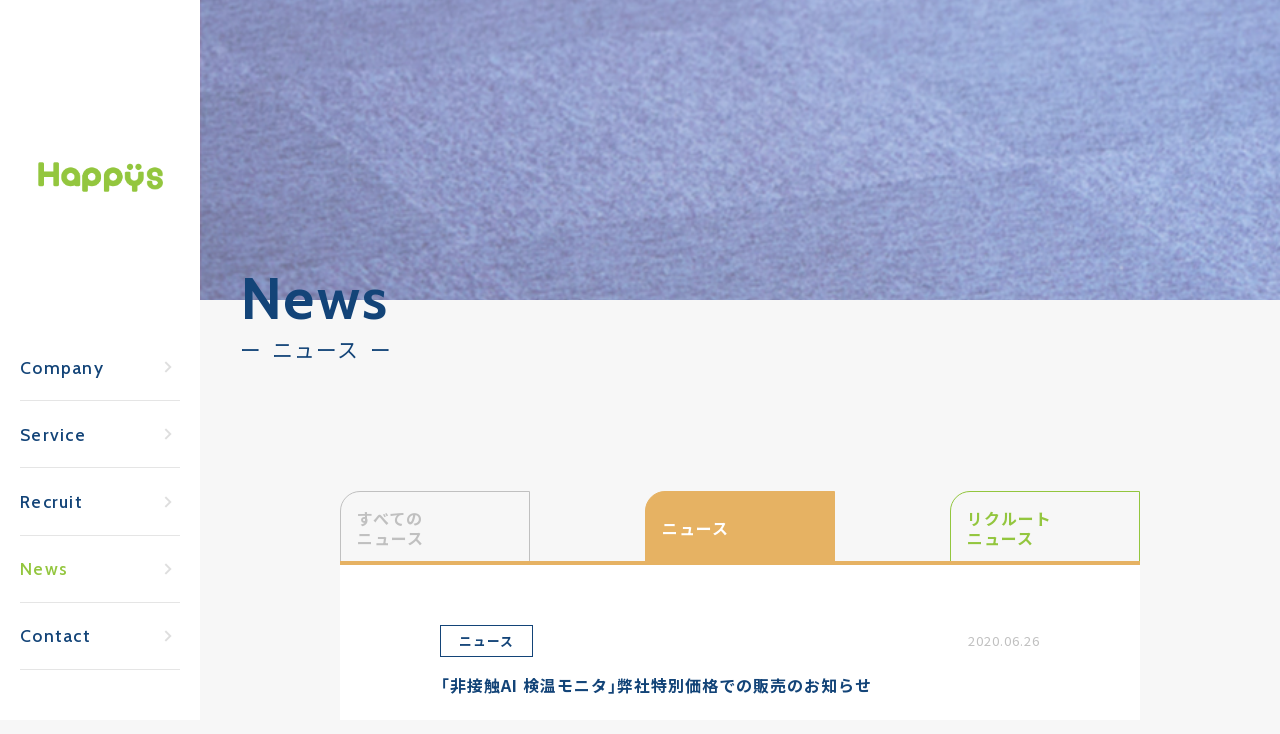

--- FILE ---
content_type: text/html; charset=UTF-8
request_url: https://happys.co.jp/news/news/20200626/
body_size: 9058
content:
<!DOCTYPE html>
<html lang="ja">

 <!-- prettier-ignore -->
 <head>
    <meta http-equiv="X-UA-Compatible" content="IE=edge">
    <meta charset="UTF-8">
    <title>株式会社ハッピーズ</title>

    <!-- Google Tag Manager -->
    <script>(function(w,d,s,l,i){w[l]=w[l]||[];w[l].push({'gtm.start':
    new Date().getTime(),event:'gtm.js'});var f=d.getElementsByTagName(s)[0],
    j=d.createElement(s),dl=l!='dataLayer'?'&l='+l:'';j.async=true;j.src=
    'https://www.googletagmanager.com/gtm.js?id='+i+dl;f.parentNode.insertBefore(j,f);
    })(window,document,'script','dataLayer','GTM-P456HNV');</script>
    <!-- End Google Tag Manager -->

    <meta name="viewport" content="width=device-width, initial-scale=1, maximum-scale=1, minimum-scale=1">
    <meta name="keywords" content="">
    <meta name="description" content="株式会社ハッピーズのコーポレートサイトです。「新しい価値の創造を通じ、世の中が便利になるプラットフォームをつくる」をミッションに領域特化型ポータルサイトの運営をおこなっています。">
          <meta property="og:title" content="「非接触AI 検温モニタ」弊社特別価格での販売のお知らせ | 株式会社ハッピーズ">
      <meta property="og:type" content="article">
      <meta property="og:url" content="https://happys.co.jp/news/news/20200626/">
      <meta property="og:image" content="">
      <meta property="og:site_name" content="株式会社ハッピーズ">
      <meta name="twitter:card" content="summary_large_image">
      <meta name="twitter:title" content="「非接触AI 検温モニタ」弊社特別価格での販売のお知らせ | 株式会社ハッピーズ">
        <link rel="stylesheet" href="https://happys.co.jp/wp-content/themes/corporate/assets/css/style.css?1768463883">
    <link rel="stylesheet" href="https://use.fontawesome.com/releases/v5.8.1/css/all.css" integrity="sha384-50oBUHEmvpQ+1lW4y57PTFmhCaXp0ML5d60M1M7uH2+nqUivzIebhndOJK28anvf" crossorigin="anonymous">
        <script>
        var ajaxurl = 'https://happys.co.jp/wp-admin/admin-ajax.php';
    </script>
<link rel='dns-prefetch' href='//s.w.org' />
		<script type="text/javascript">
			window._wpemojiSettings = {"baseUrl":"https:\/\/s.w.org\/images\/core\/emoji\/2.3\/72x72\/","ext":".png","svgUrl":"https:\/\/s.w.org\/images\/core\/emoji\/2.3\/svg\/","svgExt":".svg","source":{"concatemoji":"https:\/\/happys.co.jp\/wp-includes\/js\/wp-emoji-release.min.js?ver=4.8.25"}};
			!function(t,a,e){var r,i,n,o=a.createElement("canvas"),l=o.getContext&&o.getContext("2d");function c(t){var e=a.createElement("script");e.src=t,e.defer=e.type="text/javascript",a.getElementsByTagName("head")[0].appendChild(e)}for(n=Array("flag","emoji4"),e.supports={everything:!0,everythingExceptFlag:!0},i=0;i<n.length;i++)e.supports[n[i]]=function(t){var e,a=String.fromCharCode;if(!l||!l.fillText)return!1;switch(l.clearRect(0,0,o.width,o.height),l.textBaseline="top",l.font="600 32px Arial",t){case"flag":return(l.fillText(a(55356,56826,55356,56819),0,0),e=o.toDataURL(),l.clearRect(0,0,o.width,o.height),l.fillText(a(55356,56826,8203,55356,56819),0,0),e===o.toDataURL())?!1:(l.clearRect(0,0,o.width,o.height),l.fillText(a(55356,57332,56128,56423,56128,56418,56128,56421,56128,56430,56128,56423,56128,56447),0,0),e=o.toDataURL(),l.clearRect(0,0,o.width,o.height),l.fillText(a(55356,57332,8203,56128,56423,8203,56128,56418,8203,56128,56421,8203,56128,56430,8203,56128,56423,8203,56128,56447),0,0),e!==o.toDataURL());case"emoji4":return l.fillText(a(55358,56794,8205,9794,65039),0,0),e=o.toDataURL(),l.clearRect(0,0,o.width,o.height),l.fillText(a(55358,56794,8203,9794,65039),0,0),e!==o.toDataURL()}return!1}(n[i]),e.supports.everything=e.supports.everything&&e.supports[n[i]],"flag"!==n[i]&&(e.supports.everythingExceptFlag=e.supports.everythingExceptFlag&&e.supports[n[i]]);e.supports.everythingExceptFlag=e.supports.everythingExceptFlag&&!e.supports.flag,e.DOMReady=!1,e.readyCallback=function(){e.DOMReady=!0},e.supports.everything||(r=function(){e.readyCallback()},a.addEventListener?(a.addEventListener("DOMContentLoaded",r,!1),t.addEventListener("load",r,!1)):(t.attachEvent("onload",r),a.attachEvent("onreadystatechange",function(){"complete"===a.readyState&&e.readyCallback()})),(r=e.source||{}).concatemoji?c(r.concatemoji):r.wpemoji&&r.twemoji&&(c(r.twemoji),c(r.wpemoji)))}(window,document,window._wpemojiSettings);
		</script>
		<style type="text/css">
img.wp-smiley,
img.emoji {
	display: inline !important;
	border: none !important;
	box-shadow: none !important;
	height: 1em !important;
	width: 1em !important;
	margin: 0 .07em !important;
	vertical-align: -0.1em !important;
	background: none !important;
	padding: 0 !important;
}
</style>
<link rel='stylesheet' id='frontend-css'  href='https://happys.co.jp/wp-content/plugins/markdown-editor/assets/styles/frontend.min.css?ver=0.1.6' type='text/css' media='all' />
<link rel='stylesheet' id='SFSImainCss-css'  href='https://happys.co.jp/wp-content/plugins/ultimate-social-media-icons/css/sfsi-style.css?ver=4.8.25' type='text/css' media='all' />
<link rel='stylesheet' id='wp-postratings-css'  href='https://happys.co.jp/wp-content/plugins/wp-postratings/css/postratings-css.css?ver=1.86.2' type='text/css' media='all' />
<link rel='stylesheet' id='wp-pagenavi-css'  href='https://happys.co.jp/wp-content/plugins/wp-pagenavi/pagenavi-css.css?ver=2.70' type='text/css' media='all' />
<script type='text/javascript' src='https://happys.co.jp/wp-includes/js/jquery/jquery.js?ver=1.12.4'></script>
<script type='text/javascript' src='https://happys.co.jp/wp-includes/js/jquery/jquery-migrate.min.js?ver=1.4.1'></script>
<link rel='https://api.w.org/' href='https://happys.co.jp/wp-json/' />
<link rel="EditURI" type="application/rsd+xml" title="RSD" href="https://happys.co.jp/xmlrpc.php?rsd" />
<link rel="wlwmanifest" type="application/wlwmanifest+xml" href="https://happys.co.jp/wp-includes/wlwmanifest.xml" /> 
<link rel='prev' title='【新型コロナウイルス感染拡大に伴う対応の一部改訂について(4/7時点)】' href='https://happys.co.jp/news/news/20200407/' />
<link rel='next' title='【年末年始休業のお知らせ】2020～2021年' href='https://happys.co.jp/news/news/20201207/' />
<meta name="generator" content="WordPress 4.8.25" />
<link rel='shortlink' href='https://happys.co.jp/?p=1772' />
<link rel="alternate" type="application/json+oembed" href="https://happys.co.jp/wp-json/oembed/1.0/embed?url=https%3A%2F%2Fhappys.co.jp%2Fnews%2Fnews%2F20200626%2F" />
<link rel="alternate" type="text/xml+oembed" href="https://happys.co.jp/wp-json/oembed/1.0/embed?url=https%3A%2F%2Fhappys.co.jp%2Fnews%2Fnews%2F20200626%2F&#038;format=xml" />
<meta name="[base64]" content="8XY5PbrFg2n1ABJ6VuzJ"/><link rel="apple-touch-icon" sizes="76x76" href="/apple-touch-icon.png">
<link rel="icon" type="image/png" sizes="32x32" href="/favicon-32x32.png">
<link rel="icon" type="image/png" sizes="16x16" href="/favicon-16x16.png">
<link rel="manifest" href="/site.webmanifest">
<link rel="mask-icon" href="/safari-pinned-tab.svg" color="#93c63e">
<meta name="msapplication-TileColor" content="#77c63e">
<meta name="theme-color" content="#ffffff"><link rel="icon" href="https://happys.co.jp/wp-content/uploads/2018/12/happys_logo_S.png" sizes="32x32" />
<link rel="icon" href="https://happys.co.jp/wp-content/uploads/2018/12/happys_logo_S.png" sizes="192x192" />
<link rel="apple-touch-icon-precomposed" href="https://happys.co.jp/wp-content/uploads/2018/12/happys_logo_S.png" />
<meta name="msapplication-TileImage" content="https://happys.co.jp/wp-content/uploads/2018/12/happys_logo_S.png" />

    <!-- Google Tag Manager (noscript) -->
    <noscript><iframe src="https://www.googletagmanager.com/ns.html?id=GTM-P456HNV"
    height="0" width="0" style="display:none;visibility:hidden"></iframe></noscript>
    <!-- End Google Tag Manager (noscript) -->
</head>

<body>
<!-- ****************************
	Header
********************************* -->
<div class="l-sp-drawer-bg" data-drawer-close></div>

<header id="header" role="banner" class="l-header">
	<div class="l-header__wrapper">
		<h1 class="l-header__sitename">
        <a href="/"><span>株式会社ハッピーズ</span></a></h1>
        <div class="l-sp-drawer-btn">
            <button id="drawerButton" type="button"><i></i></button>
        </div>
		<nav id="globalNavi" class="l-gnav">
            <div class="l-gnav__inner u-font-eng--m">

                <a href="/company/" class="l-gnav__item" data-hover data-nav-slug="company">Company</a>
                <a href="/service/" class="l-gnav__item" data-hover data-nav-slug="service">Service</a>
                <a href="/recruit/" class="l-gnav__item" data-hover data-nav-slug="recruit">Recruit</a>
                <a href="/news/" class="l-gnav__item" data-hover data-nav-slug="news">News</a>
								                <a href="/contact/" class="l-gnav__item" data-hover data-nav-slug="contact">Contact</a>
            </div>
		</nav>
	</div>
</header>

<!-- ****************************
	/Header
********************************* -->


<main role="main" class="l-main">
    <div class="l-page-heading">
        <div class="l-page-heading__hero is-news"></div>
         <h2 class="l-page-heading__title u-gutter">
             <span class="en u-font-eng--b">News</span>
             <span class="ja">ニュース</span>
        </h2>
    </div>
    <div class="l-page-content">
        <div class="u-container--l p-news-container">

<div class="p-news-tab">
    <a href="/news/" class="p-news-tab__item is-all " data-hover>
        <span>すべての<br>ニュース</span>
    </a>
    <a href="/news_category/news/" class="p-news-tab__item is-guide is-current" data-hover>
        <span>ニュース</span>
    </a>
    <a href="/news_category/recruit/" class="p-news-tab__item is-blog " data-hover>
        <span>リクルート<br>ニュース</span>
    </a>
</div>

<div class="p-news-panel p-news-detail">

<article class="p-news-detail__article">
    <header class="p-news-detail__header">
        <div class="p-news-detail__meta p-news-meta">
                        <p class="p-news-cat is-news">ニュース</p>
                        <p class="p-news-date is-news">2020.06.26</p>
        </div>
        <h1 class="">「非接触AI 検温モニタ」弊社特別価格での販売のお知らせ</h1>
    </header>
    <div class="p-news-detail__content c-wysiwyg-content"><br>
平素より「交通事故病院」並びに「JobCure」にご協力賜り、誠にありがとうございます。<br>
<br>
今回は、<b>「AI 検温モニタ KAOIRO-カオイロ-」</b>の弊社特別価格での販売のお知らせです。<br>
<br>
<b><u>「AI 検温モニタ KAOIRO-カオイロ-」</u></b>は、非接触体温測定とマスクをしたままの顔認証システムで、感染リスクを最小限に抑えることができるAI 検温モニタです。スタッフの皆さまやご来院される患者様の検温や感染症対策にお役立てくださいませ。<br>
<img src="https://happys.co.jp/wp-content/uploads/2020/06/kaoiro1.jpg" alt="" width="650" height="460" class="aligncenter size-full wp-image-1773" />
<br>
<b>＜ AI 検温モニタ KAOIRO-カオイロ-の特長 ＞</b><br>
<div style="border: 2px solid #93c63e; padding: 10px; border-radius: 0px; background: ##ffffff;">
<b>●非接触で検温・顔認証を自動検知</b><br>
・マスク着用したままでの非接触体温測定で、検温・顔認証が可能。<br>
・体温の高い人をスピーディーに多数検知できる。<br>
・さらに、人工知能（AI）による顔認識技術により、既存のシステム（IDカードや指紋認証など）と連携し、出席管理・勤務管理などにも利用拡張可能。<br>
<br>
<b>●高い温度測定精度</b><br>
・温度測定範囲は10～42°C 。<br>
・誤差 ±0.2°C という精密な温度測定精度を実現。<br>
・非接触体温測定で異常温度を検知した場合、即時に音声またはブザーで警告し、入室・入場を制御することが可能。<br>
<br>
<b>●高速検温スピードの実現</b><br>
・非接触でピーディに体温検知を行うことが可能。<br>
・一人一人が体温計で測定していた従来のシステムとは、比較できないほどの高速検温を実現。<br>
・体温計の受け渡しなどの人と人との接触防止にも有効。<br>
<br>
<b>●工事不要、いつでも撤去可能</b><br>
・学校や施設の入り口に設置するだけで利用可能。<br>
・様々なシーンやスタイルで導入可能にするため、複数のスタンド展開。<br>
<br>
<b>●3万人分のデータ記録、2次感染防止を目指す</b><br>
・データは自動的に保存され、2次的な活用が可能。<br>
・感染確認された入場者がいた場合、施設利用の日時・接触した人数の確認など、2次感染防止の為に情報を有効活用可能。<br></div>
<img src="https://happys.co.jp/wp-content/uploads/2020/06/kaoiro3.jpg" alt="" width="650" height="506" class="aligncenter size-full wp-image-1775" /><br>
●動作イメージ<br>
<br>
<b>【商品概要】</b><br>
商品名　　：AI 検温モニタ　KAOIRO-カオイロ-<br>
セット内容：本体・接続ケーブル（専用スタンド 小 or 大 1つ込み）<br>
最小注文数：1セット〜<br>
<br>
<img src="https://happys.co.jp/wp-content/uploads/2020/06/kaoiro2.jpg" alt="" width="650" height="460" class="aligncenter size-full wp-image-1774" /><br>
●各種専用スタンド<br>
<br>
<b>【販売価格】</b><br>
定価：250,000円（税抜）<br>
<b>→<u>弊社特別価格：210,000円（税抜）</u></b><br>
<b>※先着10台限定価格とさせていただきます。</b><br>
<br>
<b>【オプション】</b><br>
製品保証・サポート対応費：2,000円 / 月（税抜）<br>
・初期設定（温度や音声、顔写真登録などの設定）<br>
・オンサイトサポート（エリアによる）<br>
<br>
<b>【ご購入・お問い合わせ】</b><br>
下記へお電話もしくはメールにてお問い合わせくださいませ。<br>
ご不明な点などございましたら、ご連絡いただけますと幸いです。<br>
<br>
担　当：赤星（10:00～18:00）<br>
電　話：03-6265-4697（事業部直通）<br>
メール：consulting@happys.co.jp<br></div>

</article>

<div class="staff_detail_nice grid flex" style="margin-bottom: 20px;">
  <div class="good_btn grid__item">
    <span class="icobutton"><i class="fas fa-star"></i></span>
  </div>
  <div class="balloon"><p>4</p></div>
</div>
<input name="post_id" type="hidden" value="1772">
<div class="sfsi_widget"><div id="sfsi_wDiv"></div><div class="norm_row sfsi_wDiv"  style="width:225px;text-align:left;position:absolute;"><div style='width:40px; height:40px;margin-left:5px;margin-bottom:5px; ' class='sfsi_wicons shuffeldiv ' ><div class='inerCnt'><a class=' sficn' effect='' target='_blank'  href='' id='sfsiid_facebook' alt='Facebook' style='opacity:1'  ><img alt='Facebook' title='Facebook' src='https://happys.co.jp/wp-content/plugins/ultimate-social-media-icons/images/icons_theme/default/default_facebook.png' width='40' height='40' style='' class='sfcm sfsi_wicon ' effect=''   /></a><div class="sfsi_tool_tip_2 fb_tool_bdr sfsiTlleft" style="width:62px ;opacity:0;z-index:-1;margin-left:-47.5px;" id="sfsiid_facebook"><span class="bot_arow bot_fb_arow"></span><div class="sfsi_inside"><div  class='icon3'><div class="fb-share-button" data-href="https://happys.co.jp/news/news/20200626" data-layout="button"></div></div></div></div></div></div><div style='width:40px; height:40px;margin-left:5px;margin-bottom:5px; ' class='sfsi_wicons shuffeldiv ' ><div class='inerCnt'><a class=' sficn' effect='' target='_blank'  href='' id='sfsiid_twitter' alt='Twitter' style='opacity:1'  ><img alt='Twitter' title='Twitter' src='https://happys.co.jp/wp-content/plugins/ultimate-social-media-icons/images/icons_theme/default/default_twitter.png' width='40' height='40' style='' class='sfcm sfsi_wicon ' effect=''   /></a><div class="sfsi_tool_tip_2 twt_tool_bdr sfsiTlleft" style="width:59px ;opacity:0;z-index:-1;margin-left:-46px;" id="sfsiid_twitter"><span class="bot_arow bot_twt_arow"></span><div class="sfsi_inside"><div  class='icon2'><a rel="nofollow" href="http://twitter.com/share" data-count="none" class="sr-twitter-button twitter-share-button" lang="en" data-url="https://happys.co.jp/news/news/20200626" data-text="・" ></a></div></div></div></div></div><div style='width:40px; height:40px;margin-left:5px;margin-bottom:5px; ' class='sfsi_wicons shuffeldiv ' ><div class='inerCnt'><a class=' sficn' effect='' target='_blank'  href='https://www.pictame.com/user/happysgraph/9694756385' id='sfsiid_instagram' alt='Instagram' style='opacity:1'  ><img alt='Instagram' title='Instagram' src='https://happys.co.jp/wp-content/plugins/ultimate-social-media-icons/images/icons_theme/default/default_instagram.png' width='40' height='40' style='' class='sfcm sfsi_wicon ' effect=''   /></a></div></div></div ><div id="sfsi_holder" class="sfsi_holders" style="position: relative; float: left;width:100%;z-index:-1;"></div ><script>jQuery(".sfsi_widget").each(function( index ) {
					if(jQuery(this).attr("data-position") == "widget")
					{
						var wdgt_hght = jQuery(this).children(".norm_row.sfsi_wDiv").height();
						var title_hght = jQuery(this).parent(".widget.sfsi").children(".widget-title").height();
						var totl_hght = parseInt( title_hght ) + parseInt( wdgt_hght );
						jQuery(this).parent(".widget.sfsi").css("min-height", totl_hght+"px");
					}
				});</script><div style="clear: both;"></div></div>
<div class="p-news-back-to-list">
    <a href="/news_category/news/" class="c-button-pill is-c-news" data-hover>ニュース</a>
    <a href="/news/" class=" c-button-pill is-c-gray" data-hover>すべてのニュースIndex</a>
</div>
<div class="p-news-detail-nav">
                <a href="https://happys.co.jp/news/news/20201207/" class="p-news-detail-nav__item--next"><span>Next</span></a>
    </div>

            </div>
        </div>
    </div>


</main>

<!-- ****************************
	Footer
********************************* -->
<footer class="l-footer">
    <a href="#" class="l-footer__totop" data-hover></a>
    <div class="l-footer__inner u-gutter">
        <div class="l-footer-navi">
            <a href="/privacy-policy/" class="l-footer-navi__item" data-hover>
                プライバシーポリシー
            </a>
            <a href="/security-policy" class="l-footer-navi__item" data-hover>
                情報セキュリティ基本方針
            </a>
            <a href="/contact/" class="l-footer-navi__item" data-hover>
                お問い合わせ
            </a>
        </div>
        <p class="l-footer__copyright"><small>COPYRIGHT © Happys Inc. ALL RIGHTS RESERVED.</small></p>
    </div>
            <!--facebook like and share js -->
        <div id="fb-root"></div>
		<script>(function(d, s, id) {
			var js, fjs = d.getElementsByTagName(s)[0];
		  	if (d.getElementById(id)) return;
		  	js = d.createElement(s); js.id = id;
		  	js.src = "//connect.facebook.net/en_US/sdk.js#xfbml=1&version=v2.5";
		  	fjs.parentNode.insertBefore(js, fjs);
		}(document, 'script', 'facebook-jssdk'));</script>
 			<!-- twitter JS End -->
		<script>!function(d,s,id){var js,fjs=d.getElementsByTagName(s)[0];if(!d.getElementById(id)){js=d.createElement(s);js.id=id;js.src="https://platform.twitter.com/widgets.js";fjs.parentNode.insertBefore(js,fjs);}}(document,"script","twitter-wjs");</script>	
	             <script>
                jQuery( document ).scroll(function( $ )
                {
                    var y = jQuery(this).scrollTop();
            
                    if (/Android|webOS|iPhone|iPad|iPod|BlackBerry|IEMobile|Opera Mini/i.test(navigator.userAgent))
                    {    
                       if(jQuery(window).scrollTop() + jQuery(window).height() >= jQuery(document).height()-100)
                       {
                          jQuery('.sfsi_outr_div').css({'z-index':'9996',opacity:1,top:jQuery(window).scrollTop()+"px",position:"absolute"});
                          jQuery('.sfsi_outr_div').fadeIn(200);
                          jQuery('.sfsi_FrntInner_chg').fadeIn(200);
                       }
                       else{
                           jQuery('.sfsi_outr_div').fadeOut();
                           jQuery('.sfsi_FrntInner_chg').fadeOut();
                       }
                  }
                  else
                  {
                       if(jQuery(window).scrollTop() + jQuery(window).height() >= jQuery(document).height()-3)
                       {
                            jQuery('.sfsi_outr_div').css({'z-index':'9996',opacity:1,top:jQuery(window).scrollTop()+200+"px",position:"absolute"});
                            jQuery('.sfsi_outr_div').fadeIn(200);
                            jQuery('.sfsi_FrntInner_chg').fadeIn(200);
                       }
                       else
                       {
                         jQuery('.sfsi_outr_div').fadeOut();
                         jQuery('.sfsi_FrntInner_chg').fadeOut();
                       }
                  } 
                });
             </script>
                	<script>
			jQuery(document).ready(function(e) {
                jQuery("body").addClass("sfsi_2.22")
            });
			function sfsi_processfurther(ref) {
				var feed_id = '[base64]';
				var feedtype = 8;
				var email = jQuery(ref).find('input[name="data[Widget][email]"]').val();
				var filter = /^([a-zA-Z0-9_\.\-])+\@(([a-zA-Z0-9\-])+\.)+([a-zA-Z0-9]{2,4})+$/;
				if ((email != "Enter your email") && (filter.test(email))) {
					if (feedtype == "8") {
						var url ="https://www.specificfeeds.com/widgets/subscribeWidget/"+feed_id+"/"+feedtype;
						window.open('', "popupwindow", "scrollbars=yes,width=1080,height=760");
						ref.action=url;
						ref.target="popupwindow";
						return true;
					}else{
						return false
					}
				} else {
					alert("Please enter email address");
					jQuery(ref).find('input[name="data[Widget][email]"]').focus();
					return false;
				}
			}
		</script>
        <style type="text/css" aria-selected="true">
			.sfsi_subscribe_Popinner
			{
								width: 100% !important;
				height: auto !important;
												padding: 18px 0px !important;
				background-color: #ffffff !important;
			}
			.sfsi_subscribe_Popinner form
			{
				margin: 0 20px !important;
			}
			.sfsi_subscribe_Popinner h5
			{
				font-family: Helvetica,Arial,sans-serif !important;
								font-weight: bold !important;
								color: #000000 !important;
				font-size: 16px !important;
				text-align: center !important;
				margin: 0 0 10px !important;
    			padding: 0 !important;
			}
			.sfsi_subscription_form_field {
				margin: 5px 0 !important;
				width: 100% !important;
				display: inline-flex;
				display: -webkit-inline-flex;
			}
			.sfsi_subscription_form_field input {
				width: 100% !important;
				padding: 10px 0px !important;
			}
			.sfsi_subscribe_Popinner input[type=email]
			{
				font-family: Helvetica,Arial,sans-serif !important;
								font-style: normal !important;
								color: #000000 !important;
				font-size: 14px !important;
				text-align: center !important;
			}
			.sfsi_subscribe_Popinner input[type=email]::-webkit-input-placeholder {
			   	font-family: Helvetica,Arial,sans-serif !important;
								font-style: normal !important;
								color: #000000 !important;
				font-size: 14px !important;
				text-align: center !important;
			}
			.sfsi_subscribe_Popinner input[type=email]:-moz-placeholder { /* Firefox 18- */
			    font-family: Helvetica,Arial,sans-serif !important;
								font-style: normal !important;
								color: #000000 !important;
				font-size: 14px !important;
				text-align: center !important;
			}
			.sfsi_subscribe_Popinner input[type=email]::-moz-placeholder {  /* Firefox 19+ */
			    font-family: Helvetica,Arial,sans-serif !important;
								font-style: normal !important;
								color: #000000 !important;
				font-size: 14px !important;
				text-align: center !important;
			}
			.sfsi_subscribe_Popinner input[type=email]:-ms-input-placeholder {  
			  	font-family: Helvetica,Arial,sans-serif !important;
								font-style: normal !important;
								color: #000000 !important;
				font-size: 14px !important;
				text-align: center !important;
			}
			.sfsi_subscribe_Popinner input[type=submit]
			{
				font-family: Helvetica,Arial,sans-serif !important;
								font-weight: bold !important;
								color: #000000 !important;
				font-size: 16px !important;
				text-align: center !important;
				background-color: #dedede !important;
			}
		</style>
	<script type='text/javascript' src='https://happys.co.jp/wp-content/plugins/markdown-editor/assets/scripts/highlight.pack.js?ver=9.12.0'></script>
<script type='text/javascript'>
hljs.initHighlightingOnLoad();
</script>
<script type='text/javascript' src='https://happys.co.jp/wp-content/plugins/markdown-editor/assets/scripts/line-numbers.min.js?ver=2.3.0'></script>
<script type='text/javascript'>
hljs.initLineNumbersOnLoad({singleLine: true});
</script>
<script type='text/javascript' src='https://happys.co.jp/wp-content/plugins/markdown-editor/assets/scripts/clipboard.min.js?ver=2.0.0'></script>
<script type='text/javascript' src='https://happys.co.jp/wp-content/plugins/markdown-editor/assets/scripts/frontend.min.js?ver=0.1.6'></script>
<script type='text/javascript' src='https://happys.co.jp/wp-includes/js/jquery/ui/core.min.js?ver=1.11.4'></script>
<script type='text/javascript' src='https://happys.co.jp/wp-content/plugins/ultimate-social-media-icons/js/shuffle/modernizr.custom.min.js?ver=4.8.25'></script>
<script type='text/javascript' src='https://happys.co.jp/wp-content/plugins/ultimate-social-media-icons/js/shuffle/jquery.shuffle.min.js?ver=4.8.25'></script>
<script type='text/javascript' src='https://happys.co.jp/wp-content/plugins/ultimate-social-media-icons/js/shuffle/random-shuffle-min.js?ver=4.8.25'></script>
<script type='text/javascript'>
/* <![CDATA[ */
var sfsi_icon_ajax_object = {"ajax_url":"https:\/\/happys.co.jp\/wp-admin\/admin-ajax.php"};
var sfsi_icon_ajax_object = {"ajax_url":"https:\/\/happys.co.jp\/wp-admin\/admin-ajax.php","plugin_url":"https:\/\/happys.co.jp\/wp-content\/plugins\/ultimate-social-media-icons\/"};
/* ]]> */
</script>
<script type='text/javascript' src='https://happys.co.jp/wp-content/plugins/ultimate-social-media-icons/js/custom.js?ver=4.8.25'></script>
<script type='text/javascript'>
/* <![CDATA[ */
var ratingsL10n = {"plugin_url":"https:\/\/happys.co.jp\/wp-content\/plugins\/wp-postratings","ajax_url":"https:\/\/happys.co.jp\/wp-admin\/admin-ajax.php","text_wait":"Please rate only 1 item at a time.","image":"heart","image_ext":"gif","max":"1","show_loading":"1","show_fading":"1","custom":"1"};
var ratings_1_mouseover_image=new Image();ratings_1_mouseover_image.src="https://happys.co.jp/wp-content/plugins/wp-postratings/images/heart/rating_1_over.gif";;
/* ]]> */
</script>
<script type='text/javascript' src='https://happys.co.jp/wp-content/plugins/wp-postratings/js/postratings-js.js?ver=1.86.2'></script>
<script type='text/javascript' src='https://happys.co.jp/wp-includes/js/wp-embed.min.js?ver=4.8.25'></script>
</footer>
<script src="https://code.jquery.com/jquery-3.3.1.js"></script>
<script src="https://cdn.jsdelivr.net/npm/js-cookie@2/src/js.cookie.min.js"></script>
<script type="text/javascript" src="https://happys.co.jp/wp-content/themes/corporate/assets/js/infinite-scroll.js"></script>
<script type="text/javascript" src="https://happys.co.jp/wp-content/themes/corporate/assets/js/main.js"></script>
<script src="https://cdn.jsdelivr.net/mojs/latest/mo.min.js"></script>
<script type="text/javascript" src="https://happys.co.jp/wp-content/themes/corporate/assets/js/icon_animation.js"></script>

</body>
</html>


--- FILE ---
content_type: text/css
request_url: https://happys.co.jp/wp-content/themes/corporate/assets/css/style.css?1768463883
body_size: 12797
content:
@charset "UTF-8";
/* ====================================================
          foundation
 */
/* reset */
@import url("https://fonts.googleapis.com/css?family=Cabin:500,700");
@import url("https://fonts.googleapis.com/css?family=Noto+Sans+JP:400,700&subset=japanese");
html, body, div, span, object, iframe,
h1, h2, h3, h4, h5, h6, p, blockquote, pre,
abbr, address, cite, code,
del, dfn, em, img, ins, kbd, q, samp,
small, strong, sub, sup, var,
b, i,
dl, dt, dd, ol, ul, li,
fieldset, form, label, legend,
table, caption, tbody, tfoot, thead, tr, th, td,
article, aside, canvas, details, figcaption, figure,
footer, header, hgroup, menu, nav, section, summary,
time, mark, audio, video {
  margin: 0;
  padding: 0;
  border: 0;
  outline: 0;
  font-size: 100%;
  vertical-align: baseline;
  background: transparent;
  text-indent: 0;
  list-style: none;
}

/* HTML5 display-role reset for older browsers */
article, aside, details, figcaption,
footer, header, hgroup, menu, nav, section {
  display: block;
  margin: 0;
  padding: 0;
}

/* -----------------------
Font
----------------------- */
/* -----------------------
Color
----------------------- */
/* -----------------------
Size
----------------------- */
/****************************************

          Mixins

*****************************************/
/*********************************************************



         Common
         general




**********************************************************/
/****************************************

          font

*****************************************/
/*
    Noto-sans用 約物半角フォント
    @see https://www.npmjs.com/package/yakuhanjp
*/
@font-face {
  font-family: "YakuHanJP";
  font-style: normal;
  font-weight: 400;
  src: url("../fonts/YakuHanJP/YakuHanJP-Regular.eot");
  src: url("../fonts/YakuHanJP/YakuHanJP-Regular.woff2") format("woff2"), url("../fonts/YakuHanJP/YakuHanJP-Regular.woff") format("woff");
}
@font-face {
  font-family: "YakuHanJP";
  font-style: normal;
  font-weight: 700;
  src: url("../fonts/YakuHanJP/YakuHanJP-Bold.eot");
  src: url("../fonts/YakuHanJP/YakuHanJP-Bold.woff2") format("woff2"), url("../fonts/YakuHanJP/YakuHanJP-Bold.woff") format("woff");
}
/*
    google-fontsのインポート
*/
/****************************************

          General Setting

*****************************************/
html {
  font-size: 16px;
}

/* ~~~~~ SP ~~~~~~ */
@media (max-width: 767px) {
  html {
    font-size: 14px;
  }
}
body {
  font-size: 1em;
  line-height: 1.8;
  font-weight: 500;
  font-family: YakuHanJP, "Noto Sans JP", "Hiragino Sans", "ヒラギノ角ゴシック", "ヒラギノ角ゴ ProN W3", "Hiragino Kaku Gothic ProN", "游ゴシック", YuGothic, "メイリオ", Meiryo, Roboto, sans-serif;
  letter-spacing: 0.06em;
  color: #134478;
  -webkit-text-size-adjust: 100%;
  text-justify: inter-ideograph;
  text-align: justify;
  background-color: #f7f7f7;
  min-width: 960px;
}

/* ~~~~~ TB ~~~~~~ */
@media (max-width: 980px) {
  body {
    min-width: 0;
  }
}
img {
  max-width: 100%;
  height: auto;
}

svg {
  max-width: 100%;
}

.safari svg,
.chrome svg,
.firefox svg {
  height: auto;
}

b,
strong,
h1,
h2,
h3,
h4,
h5,
h6 {
  line-height: 1.5;
  font-weight: 700;
}

button {
  background-color: transparent;
  border: none;
  cursor: pointer;
  outline: none;
  padding: 0;
  margin: 0;
  -webkit-appearance: none;
  appearance: none;
  font-family: YakuHanJP, "Noto Sans JP", "Hiragino Sans", "ヒラギノ角ゴシック", "ヒラギノ角ゴ ProN W3", "Hiragino Kaku Gothic ProN", "游ゴシック", YuGothic, "メイリオ", Meiryo, Roboto, sans-serif;
  box-sizing: content-box;
  font-size: 1rem;
}

a {
  text-decoration: inherit;
  color: inherit;
}
a:focus {
  outline: none;
}

::selection {
  background-color: rgba(147, 198, 62, 0.5);
}

/* ====================================================
          layout
 */
/*********************************************************


 Header
 Gnavi


**********************************************************/
/****************************************

          Header

*****************************************/
.l-header__sitename a {
  display: block;
  width: auto;
  padding-top: 24.0208877285%;
  background: url("../images/happys_logo.png") no-repeat center center;
  background-size: contain;
}
.l-header__sitename span {
  display: none;
}

/* ~~~~~ PC ~~~~~~ */
@media (min-width: 981px) {
  .l-header {
    width: 200px;
    position: fixed;
    background-color: #FFF;
    top: 0px;
    bottom: 0;
    z-index: 100;
  }
  .l-header__wrapper {
    padding: 20px;
    display: flex;
    flex-flow: column nowrap;
    justify-content: space-between;
    align-items: stretch;
    height: 100%;
    box-sizing: border-box;
  }
  .l-header__sitename {
    flex: 2 2 auto;
    display: flex;
    flex-flow: row nowrap;
    justify-content: space-between;
    align-items: center;
    width: 80%;
    margin-left: auto;
    margin-right: auto;
    padding-top: 40px;
    padding-bottom: 40px;
  }
  .l-header__sitename a {
    width: 100%;
  }
  .l-gnav {
    margin-bottom: 30px;
  }
  .l-sp-drawer-bg {
    display: none;
  }
  .l-sp-drawer-btn {
    display: none;
  }
}
/* ~~~~~ TB/SP ~~~~~~ */
@media (max-width: 980px) {
  .l-header {
    position: fixed;
    background-color: #FFF;
    top: 0px;
    left: 0;
    width: 100%;
    height: 55px;
    z-index: 301;
  }
  .l-header__wrapper {
    display: flex;
    flex-flow: row nowrap;
    justify-content: flex-start;
    align-items: center;
    height: 100%;
    padding-left: 4%;
  }
  .l-header__sitename {
    width: 100px;
    height: 100%;
  }
  .l-header__sitename a {
    width: 100%;
    height: 100%;
    padding-top: 0;
  }
  .l-sp-drawer-btn {
    position: absolute;
    width: 55px;
    top: 0;
    bottom: 0;
    right: 0;
  }
  .l-sp-drawer-btn button {
    position: relative;
    width: 100%;
    height: 100%;
    transition: 0.3s;
  }
  .l-sp-drawer-btn button:after, .l-sp-drawer-btn button:before,
  .l-sp-drawer-btn button i {
    content: "";
    display: block;
    height: 2px;
    position: absolute;
    top: 50%;
    left: 12px;
    right: 12px;
    margin-top: -1px;
    background-color: #cdcdcd;
    transform-origin: 50% 50% 0;
    transition: 0.3s;
  }
  .l-sp-drawer-btn button:before {
    transform: translate3d(0, 10px, 0);
  }
  .l-sp-drawer-btn button:after {
    transform: translate3d(0, -10px, 0);
  }
  .is-show-drawer .l-sp-drawer-btn button:before {
    transition: 0.3s 0.2s;
    transform: translate3d(0, 0, 0) rotate(45deg);
  }
  .is-show-drawer .l-sp-drawer-btn button i {
    transform: scale(0, 1);
  }
  .is-show-drawer .l-sp-drawer-btn button:after {
    transition: 0.3s 0.2s;
    transform: translate3d(0, 0, 0) rotate(-45deg);
  }
}
/****************************************

          Gnavi

*****************************************/
.l-gnav__item {
  display: block;
  padding: 1em 40px 1em 0;
  border-bottom: 1px solid rgba(0, 0, 0, 0.1);
  position: relative;
  font-size: 1.1rem;
}
.l-gnav__item::after {
  content: "";
  display: block;
  position: absolute;
  width: 6px;
  height: 6px;
  right: 10px;
  top: 50%;
  border-top: 2px solid rgba(0, 0, 0, 0.13);
  border-right: 2px solid rgba(0, 0, 0, 0.13);
  transform: translate(0, -50%) rotate(45deg);
  transition: 0.4s;
}
.l-gnav__item.is-hover {
  opacity: 0.7;
}
.l-gnav__item.is-hover::after {
  right: 5px;
}
.l-gnav__item.is-current {
  color: #93c63e;
}
.l-gnav__item[target=_blank]::after {
  width: 13px;
  height: 15px;
  right: 10px;
  top: 50%;
  border: none;
  background: url("../images/external.svg") no-repeat center center;
  background-size: 100% auto;
  transform: translate(0, -50%);
}

/* ~~~~~  TB/SP ~~~~~~ */
@media (max-width: 980px) {
  .l-gnav {
    position: fixed;
    right: 0;
    width: 200px;
    background-color: #FFF;
    top: 55px;
    bottom: 0;
    transform: translate(100%, 0);
    opacity: 0;
    transition: 0.4s;
    z-index: 300;
  }
  .l-gnav__inner {
    border-top: 1px solid rgba(0, 0, 0, 0.1);
  }
  .l-gnav__item {
    padding: 0.8em 30px 0.8em 1em;
  }
  .l-sp-drawer-bg {
    position: fixed;
    top: 0;
    left: 0;
    bottom: 0;
    right: 0;
    background-color: rgba(221, 221, 221, 0.4);
    opacity: 0;
    z-index: 50;
    visibility: hidden;
    pointer-events: none;
  }
  .is-show-drawer .l-gnav {
    transform: translate(0, 0);
    opacity: 1;
  }
  .is-show-drawer .l-sp-drawer-bg {
    visibility: visible;
    pointer-events: auto;
    opacity: 1;
  }
}
/*********************************************************


 Footer


**********************************************************/
.l-footer {
  position: relative;
  text-align: center;
  background-color: #93c63e;
}

.l-footer-navi__item {
  font-size: 0.9rem;
  color: #FFF;
  font-weight: 600;
  border-bottom: 2px solid transparent;
  transition: 0.3s;
}
.l-footer-navi__item.is-hover {
  border-bottom-color: #FFF;
}

.l-footer__copyright {
  text-align: center;
  font-size: 11px;
  padding: 20px 0;
}

.l-footer__totop {
  position: absolute;
  right: 30px;
  top: -60px;
  width: 80px;
  height: 80px;
  background: #FFF url("../images/footer_totop.png") no-repeat center;
  border-radius: 100%;
  z-index: 10;
  transition: 0.4s;
}
.l-footer__totop.is-hover {
  background-position: center 44%;
}

/* ~~~~~ PC ~~~~~~ */
@media (min-width: 981px) {
  .l-footer {
    padding-left: 200px;
  }
}
/* ~~~~~ PC/TB ~~~~~~ */
@media (min-width: 768px) {
  .l-footer-navi {
    padding: 32px 0;
  }
  .l-footer-navi__item {
    display: inline-block;
    margin: 0 0.8em;
  }
}
/* ~~~~~ SP ~~~~~~ */
@media (max-width: 767px) {
  .l-footer-navi {
    padding: 30px 0;
  }
  .l-footer-navi__item {
    display: block;
    padding: 0.5em 0;
    margin-bottom: 0.7em;
    border: none;
  }
  .l-footer-navi__item.is-hover {
    border: none;
  }
  .l-footer__copyright {
    padding-top: 0;
  }
  .l-footer__totop {
    right: 3%;
    top: -40px;
    width: 52px;
    height: 52px;
    background-size: 20px;
  }
}
/*********************************************************


 Main Layout


**********************************************************/
.l-main {
  min-height: 500px;
  display: block;
  position: relative;
}

.l-page-content {
  margin-bottom: 10rem;
  padding-top: 8rem;
  min-height: 25vh;
}

/* ~~~~~ PC ~~~~~~ */
@media (min-width: 981px) {
  .l-main {
    margin-left: 200px;
  }
}
/* ~~~~~ TB/SP ~~~~~~ */
@media (max-width: 767px) {
  .l-page-content {
    margin-bottom: 6rem;
    padding-top: 5rem;
    min-height: 0;
  }
}
/*********************************************************


Page heading


**********************************************************/
/****************************************

          下層ページタイトル・画像

*****************************************/
.l-page-heading__hero {
  padding-top: 300px;
  background-position: center;
  background-repeat: no-repeat;
  background-size: cover;
  margin-bottom: -2.5rem;
}

.l-page-heading__title {
  line-height: 1.3;
  text-align: left;
}
.l-page-heading__title .en, .l-page-heading__title .ja {
  display: block;
}
.l-page-heading__title .en {
  font-size: 3.7rem;
  letter-spacing: 0.04em;
}
.l-page-heading__title .ja {
  font-weight: 400;
  font-size: 1.3rem;
}
.l-page-heading__title .ja::before, .l-page-heading__title .ja::after {
  content: "ー";
}
.l-page-heading__title .ja::before {
  margin-right: 0.5em;
}
.l-page-heading__title .ja::after {
  margin-left: 0.5em;
}

/* ~~~~~ SP ~~~~~~ */
@media (max-width: 767px) {
  .l-page-heading {
    padding-top: 55px;
  }
  .l-page-heading__hero {
    padding-top: 150px;
    margin-bottom: -2.3rem;
  }
  .l-page-heading .l-page-heading__title {
    padding-left: 6%;
    padding-right: 6%;
  }
  .l-page-heading__title .en {
    font-size: 3rem;
    margin-bottom: 0.05em;
  }
  .l-page-heading__title .ja {
    font-size: 1.2rem;
  }
}
/* ====================================================
          components
 */
/*********************************************************


Heading


**********************************************************/
/****************************************

         primary

*****************************************/
.c-heading-primary, .c-heading-secondary {
  text-align: center;
  margin: 0 auto 3em;
}
.c-heading-primary .en, .c-heading-secondary .en {
  display: inline-block;
  font-size: 2rem;
  line-height: 1.4;
  border-bottom: 4px solid;
  letter-spacing: 0.07em;
}
.c-heading-primary .ja, .c-heading-secondary .ja {
  margin-top: 0.8em;
  display: block;
}

/* ~~~~~ SP ~~~~~~ */
@media (max-width: 767px) {
  .c-heading-primary, .c-heading-secondary {
    margin: 0 auto 2.5em;
  }
  .c-heading-primary .en, .c-heading-secondary .en {
    font-size: 1.6rem;
    border-bottom: 3px solid;
  }
}
/****************************************

         Secondary

*****************************************/
.c-heading-secondary .en {
  font-size: 1.3rem;
  border-width: 2px;
  line-height: 1.6;
}

/*********************************************************


Button


**********************************************************/
/****************************************

         button pill

*****************************************/
.c-button-pill {
  color: #93c63e;
  font-weight: 600;
  display: inline-block;
  padding: 1.2em 2.7em;
  min-width: 15em;
  border: 1px solid;
  line-height: 1.4;
  border-radius: 2em;
  box-sizing: border-box;
  text-align: center;
  position: relative;
  transition: 0.4s;
}
.c-button-pill.is-block {
  display: block;
}
.c-button-pill.is-c-gray {
  color: #c0c0c0;
}
.c-button-pill.is-c-guide {
  color: #e6b263;
}
.c-button-pill.is-c-media {
  color: #5babff;
}
.c-button-pill.is-c-blog {
  color: #93c63e;
}
.c-button-pill.is-fill-gray {
  background-color: #e9e9e9;
  color: #939598;
  border: none;
}
.c-button-pill.is-large {
  font-size: 1.3rem;
  border-width: 2px;
}
.c-button-pill.is-large .c-icon--arrow-r {
  right: 30px;
}
.c-button-pill.is-hover {
  background-color: rgba(147, 198, 62, 0.2);
}
.c-button-pill.is-hover.is-c-gray {
  background-color: rgba(192, 192, 192, 0.2);
}
.c-button-pill.is-hover.is-c-guide {
  background-color: rgba(230, 178, 99, 0.2);
}
.c-button-pill.is-hover.is-c-media {
  background-color: rgba(91, 171, 255, 0.2);
}
.c-button-pill.is-hover.is-c-blog {
  background-color: rgba(147, 198, 62, 0.2);
}
.c-button-pill.is-hover.is-fill-gray {
  background-color: #d0d0d0;
}

/* ~~~~~ PC ~~~~~~ */
/* ~~~~~ SP ~~~~~~ */
/****************************************

         button icon

*****************************************/
.c-icon--arrow-r {
  display: block;
  width: 10px;
  height: 10px;
  position: absolute;
  right: 20px;
  top: 50%;
  border-top: 2px solid;
  border-right: 2px solid;
  margin-left: -8px;
  transform: rotate(45deg) translateY(-50%);
  transition: 0.4s;
}

.c-icon--arrow-l {
  display: block;
  width: 10px;
  height: 10px;
  position: absolute;
  left: 20px;
  top: 50%;
  border-bottom: 2px solid;
  border-left: 2px solid;
  margin-right: 0px;
  transform: rotate(45deg) translateY(-50%);
  transition: 0.4s;
}

/****************************************

         text link

*****************************************/
.c-link--arrow-r::after {
  content: "";
  display: inline-block;
  margin-left: 6px;
  width: 7px;
  height: 7px;
  border-right: 2px solid;
  border-top: 2px solid;
  transform: rotate(45deg);
}

/*********************************************************


Table


**********************************************************/
/****************************************

         Table default

*****************************************/
.c-table {
  width: 100%;
  border-spacing: 0 2px;
}
.c-table th, .c-table td {
  text-align: left;
  padding: 1em 1.2em;
  background-color: #FFF;
}
.c-table th {
  background-color: #e9e9e9;
}
.c-table .nowrap {
  white-space: nowrap;
}

/* ~~~~~ SP ~~~~~~ */
@media (max-width: 767px) {
  .c-table tr, .c-table th, .c-table td {
    display: block;
  }
  .c-table th, .c-table td {
    padding: 0.7em 1em;
  }
}
/****************************************

         simple

*****************************************/
.c-table-simple th, .c-table-simple td {
  text-align: left;
  padding-right: 0.6em;
}
.c-table-simple .nowrap {
  white-space: nowrap;
}

/*********************************************************


List
ul,ol


**********************************************************/
/****************************************

         ol

*****************************************/
.c-list > li, .c-list-unordered--disc > li, .c-wysiwyg-content ul > li, .c-list-orderd--upper-alpha > li, .c-list-orderd--decimal > li, .c-wysiwyg-content ol > li {
  text-indent: -1.3em;
  padding-left: 1.3em;
  margin-bottom: 0.4em;
}

.c-list-orderd--decimal > li, .c-wysiwyg-content ol > li {
  list-style: decimal inside;
}

.c-list-orderd--upper-alpha > li {
  list-style: upper-alpha inside;
}

/****************************************

         ul

*****************************************/
.c-list-unordered--disc > li, .c-wysiwyg-content ul > li {
  list-style: disc inside;
}

/*********************************************************


Form parts


**********************************************************/
/****************************************

         form reset

*****************************************/
input[type=text],
input[type=password],
input[type=email],
input[type=search],
textarea,
input[type=submit],
input[type=reset],
input[type=button],
select {
  font-family: YakuHanJP, "Noto Sans JP", "Hiragino Sans", "ヒラギノ角ゴシック", "ヒラギノ角ゴ ProN W3", "Hiragino Kaku Gothic ProN", "游ゴシック", YuGothic, "メイリオ", Meiryo, Roboto, sans-serif;
  font-size: inherit;
}

/****************************************

         input text

*****************************************/
.c-form-text, .c-form-select select {
  margin: 0;
  padding: 0.7em 0.8em;
  max-width: 100%;
  appearance: none;
  outline: none;
  font-size: 1em;
  font-weight: normal;
  border: 2px solid #e6e6e6;
  background: #FFF;
  color: #444;
  vertical-align: middle;
  box-sizing: border-box;
  border-radius: 6px;
}
.c-form-text:focus, .c-form-select select:focus {
  color: #222;
}
.c-form-text.is-full-width, .c-form-select select.is-full-width {
  width: 100%;
}

/* ~~~~~ SP ~~~~~~ */
/****************************************

         input select

*****************************************/
.c-form-select {
  position: relative;
  display: block;
  width: 100%;
}
.c-form-select::after {
  content: "";
  position: absolute;
  display: block;
  right: 20px;
  top: 50%;
  width: 0;
  height: 0;
  border: 10px solid transparent;
  border-top-color: #134478;
  border-width: 8px 5px;
  margin-top: -4px;
}
.c-form-select select {
  padding-right: 40px;
  width: 100%;
}

/* ~~~~~ SP ~~~~~~ */
/*********************************************************


Heading


**********************************************************/
/****************************************

         primary

*****************************************/
.c-copy-centered {
  text-align: center;
  font-size: 1.3rem;
  font-weight: 600;
}
.c-copy-centered p {
  margin-bottom: 2em;
}

.c-copy-marker {
  display: inline;
  font-style: normal;
  background-image: linear-gradient(180deg, transparent 60%, rgba(147, 198, 62, 0.4) 61%);
}
.c-copy-marker i {
  letter-spacing: -0.15em;
  font-style: normal;
}

/* ~~~~~ PC ~~~~~~ */
/* ~~~~~ SP ~~~~~~ */
@media (max-width: 767px) {
  .c-copy-centered {
    text-align: center;
    font-size: 1.1rem;
    font-weight: 600;
  }
  .c-copy-centered p {
    margin-bottom: 2em;
  }
}
/*********************************************************


wysiwyg


**********************************************************/
.c-wysiwyg-content h1, .c-wysiwyg-content h2 {
  font-size: 1.3em;
  margin: 0.8em 0 0.8em;
}
.c-wysiwyg-content h3, .c-wysiwyg-content h4 {
  font-size: 1.1em;
  margin: 0.4em 0 0.4em;
}
.c-wysiwyg-content p {
  margin-bottom: 0.8em;
}
.c-wysiwyg-content a {
  color: #93c63e;
  text-decoration: underline;
}
/*********************************************************


image


**********************************************************/
/****************************************

         full image

*****************************************/
.c-image-full {
  text-align: center;
  position: relative;
  overflow: hidden;
}
.c-image-full img {
  display: block;
  width: 100%;
}

/* ~~~~~ PC ~~~~~~ */
/* ~~~~~ SP ~~~~~~ */
@media (max-width: 767px) {
  .c-image-full img {
    max-width: none;
    width: 160%;
    margin-left: -30%;
    left: 50%;
  }
}
/*********************************************************



モーダル



**********************************************************/
/****************************************

         Modal base

*****************************************/
.c-modal {
  visibility: hidden;
  opacity: 0;
  position: fixed;
  top: 0;
  left: 0;
  right: 0;
  bottom: 0;
  z-index: 50;
  transition: 0.6s;
  overflow: hidden;
  pointer-events: none;
}
.c-modal__overlay {
  position: absolute;
  top: 0;
  left: 0;
  bottom: 0;
  right: 0;
  z-index: 1;
  background-color: rgba(0, 0, 0, 0.7);
  pointer-events: none;
}
.c-modal__inner {
  display: flex;
  flex-flow: row nowrap;
  justify-content: center;
  align-items: center;
  height: 100%;
  position: relative;
  z-index: 100;
  box-sizing: border-box;
  padding: 0 4.2%;
  text-align: center;
  pointer-events: none;
  margin-top: 20px;
  /* ~~~~~ PC ~~~~~~ */
}
@media (min-width: 981px) {
  .c-modal__inner {
    margin-left: 200px;
  }
}
.c-modal__scroller {
  position: relative;
  transition: 0.3s ease-in-out;
  text-align: left;
  z-index: 10;
  opacity: 0;
  transform: scale(0.9, 0.9);
  max-width: 800px;
  width: 100%;
}
.c-modal__body {
  max-height: 85vh;
  max-height: calc(100vh - 110px);
  margin-left: auto;
  margin-right: auto;
  overflow: auto;
  -webkit-overflow-scrolling: touch;
  /*スクロールバーの軌道*/
  /*スクロールバーの動く部分*/
}
.c-modal__body::-webkit-scrollbar {
  width: 6px;
  background-color: #eee;
}
.c-modal__body::-webkit-scrollbar-track {
  border-radius: 4px;
}
.c-modal__body::-webkit-scrollbar-thumb {
  background-color: #93c63e;
  border-radius: 6px;
}
.c-modal__close {
  text-align: center;
  position: absolute;
  bottom: 100%;
  right: 0%;
  width: 50px;
  height: 50px;
  z-index: 1000;
  transform: translateY(-6px);
  display: none;
}
.c-modal__close__btn {
  display: block;
  width: 100%;
  height: 100%;
  transition: 0.3s;
  pointer-events: auto;
  opacity: 0.7;
}
.c-modal__close__btn::before, .c-modal__close__btn::after {
  content: "";
  display: block;
  position: absolute;
  width: 100%;
  height: 0;
  top: 50%;
  border-top: 3px solid #FFF;
  margin-top: -2px;
  transition: 0.3s;
}
.c-modal__close__btn::before {
  transform: rotate(45deg);
}
.c-modal__close__btn::after {
  transform: rotate(-45deg);
}
.c-modal__close__btn.is-hover {
  opacity: 1;
}

/* ~~~~~ TB/SP ~~~~~~ */
@media (max-width: 980px) {
  .c-modal__inner {
    margin-top: 115px;
    padding-bottom: 30px;
    align-items: flex-start;
  }
  .c-modal__scroller {
    margin-top: 0;
    margin-bottom: 0;
  }
  .c-modal__body {
    max-height: calc(100vh - 160px);
  }
  .c-modal__close {
    width: 40px;
    height: 40px;
  }
}
/****************************************

         Modal show

*****************************************/
.is-show-modal {
  overflow: hidden;
}
.is-show-modal .c-modal {
  visibility: visible;
  opacity: 1;
  pointer-events: auto;
}
.is-show-modal .c-modal__overlay {
  pointer-events: auto;
}
.is-show-modal .c-modal__scroller {
  pointer-events: auto;
  transform: translate(0, 0);
  opacity: 1;
  transition: 0.4s ease;
}
.is-show-modal .c-modal__close {
  display: block;
}

/****************************************

         Modal Loading

*****************************************/
.c-modal__loading {
  position: fixed;
  top: 0%;
  left: 0%;
  right: 0;
  bottom: 0;
  visibility: hidden;
  opacity: 0;
  transition: 0.6s;
  pointer-events: none;
  z-index: 80;
  background-color: rgba(0, 0, 0, 0.4);
  /* ~~~~~ PC ~~~~~~ */
}
@media (min-width: 981px) {
  .c-modal__loading {
    left: 200px;
  }
}

.c-loading-icon {
  width: 60px;
  height: 60px;
  transform: scale(0.7, 0.7) translate3d(-50%, -50%, 0);
  position: absolute;
  top: 50%;
  left: 50%;
  transition: 0.8s;
}
.c-loading-icon div {
  width: 100%;
  height: 100%;
  border-radius: 50%;
  border: 3px solid rgba(147, 198, 62, 0.3);
  border-top-color: #93c63e;
  position: relative;
  box-sizing: border-box;
  animation: loading 0.8s linear 0s infinite both normal;
}

@keyframes loading {
  0% {
    transform: rotate(0deg);
  }
  100% {
    transform: rotate(360deg);
  }
}
.is-modal-loading .c-modal__loading {
  opacity: 1;
  visibility: visible;
}
.is-modal-loading .c-modal__loading .c-loading-icon {
  transition: 0s;
  transform: scale(1, 1) translate3d(-50%, -50%, 0);
}

/* ====================================================
          Project
 */
/*********************************************************



 Top page MV




**********************************************************/
/****************************************

         Hero

*****************************************/
.p-top-hero {
  text-align: center;
  height: 100vh;
  position: relative;
  background-color: #93c63e;
}

.p-top-hero-contents {
  position: absolute;
  top: 50%;
  left: 50%;
  transform: translate(-50%, -50%);
  z-index: 200;
}

.p-top-hero-copies {
  width: 540px;
  height: 0;
  padding-top: 100%;
}
.p-top-hero-copies svg {
  position: absolute;
  left: 0;
  top: 0;
  overflow: visible;
  display: block;
}

.p-hero-copy {
  transform: translate3d(0, 0, 10px);
  filter: drop-shadow(4px 4px 8px rgba(0, 0, 0, 0.6));
  z-index: 10;
}

.p-hero-sub-copy {
  z-index: 4;
}
.p-hero-sub-copy .logoOpening {
  opacity: 0;
}

/* ~~~~~ TB ~~~~~~ */
@media (max-width: 980px) {
  .p-top-hero-copies {
    width: 80vw;
    max-width: 440px;
  }
  .p-top-hero-copies svg {
    width: 100%;
    height: auto;
  }
}
/* ~~~~~ SP ~~~~~~ */
@media (max-width: 767px) {
  .p-hero-copy {
    filter: drop-shadow(3px 3px 5px rgba(0, 0, 0, 0.6));
  }
}
/****************************************

         Slider

*****************************************/
.p-hero-slider {
  height: 100%;
  position: relative;
  overflow: hidden;
  z-index: 170;
}
.p-hero-slider::after {
  content: "";
  display: block;
  position: absolute;
  left: 0;
  right: 0;
  top: 0;
  bottom: 0;
  background-color: rgba(147, 198, 62, 0.2);
  transform: translate3d(0, 0, 1px);
  z-index: 3;
}

.p-hero-slider__item {
  position: absolute;
  left: 0;
  right: 0;
  top: 0;
  bottom: 0;
  opacity: 0;
  transition: 4s;
  will-change: opacity;
}

.p-hero-slider__item__image {
  height: 100%;
  width: 100%;
  background-position: center;
  background-size: cover;
  transition: 2s linear;
  transform: rotate(0.0001deg) translate3d(0, 0, 0) scale(1);
  will-change: transform;
}

.is-slide-active {
  opacity: 1;
}
.is-slide-active .p-hero-slider__item__image {
  transition: 8s linear;
  transform: translate3d(0, 0, 0) scale(1.13);
}

.is-slide-prev .p-hero-slider__item__image {
  transition: 2s 2s linear;
  transform: translate3d(0, 0, 0) scale(1.13);
}

/****************************************

         Opning Animation

*****************************************/
/* -------------------------------------
    Opning: 緑バック時
*/
.is-opening .p-hero-slider {
  clip-path: circle(0px at 50% 50%);
  transition: 0.4s;
}
.is-opening .p-hero-copy {
  visibility: hidden;
}
.is-opening .p-hero-sub-copy {
  opacity: 0;
}
.is-opening .p-hero-sub-copy .logoOpening {
  opacity: 0.6;
}
.is-opening .p-hero-sub-copy .logBlue {
  opacity: 0;
  transition: 0.6s ease-in-out;
}

/* ~~~~~ PC ~~~~~~ */
@media (min-width: 981px) {
  .is-opening .l-main {
    margin-left: 0;
  }
  .is-opening .l-header {
    transform: translateX(-100%);
  }
}
/* ~~~~~ TB/SP ~~~~~~ */
@media (max-width: 980px) {
  .is-opening .l-header {
    transform: translateY(-100%);
  }
}
/* -------------------------------------
    Opning: スライダースタート・ナビ出現
*/
.is-opening-end .p-hero-sub-copy .logoOpening {
  opacity: 0;
  transition: 0.8s 0.6s ease-in-out;
}
.is-opening-end .p-hero-sub-copy .logBlue {
  opacity: 0.45;
  transition: 0.8s 0.6s ease-in-out;
}
.is-opening-end .p-hero-slider {
  clip-path: circle(80% at 50% 50%);
  transition: 0.8s cubic-bezier(0.55, 0.055, 0.675, 0.19);
}

/* ~~~~~ PC ~~~~~~ */
@media (min-width: 981px) {
  .is-opening-end .l-main {
    transition: 0.6s 0.4s cubic-bezier(0.55, 0.055, 0.675, 0.19);
  }
  .is-opening-end .l-header {
    transition: 0.6s 0.4s cubic-bezier(0.55, 0.055, 0.675, 0.19);
  }
}
/* ~~~~~ TB/SP ~~~~~~ */
@media (max-width: 980px) {
  .is-opening-end .l-header {
    transition: 0.4s ease-in;
  }
}
/*********************************************************



 Top page




**********************************************************/
/****************************************

         Top main

*****************************************/
.p-top-main {
  padding-top: 5rem;
  padding-bottom: 6rem;
  font-size: 1.3rem;
  line-height: 2;
  /* ~~~~~ SP ~~~~~~ */
  /* ~~~~~ SP / mini ~~~~~~ */
}
@media (max-width: 767px) {
  .p-top-main {
    padding-top: 4rem;
    font-size: 1.1rem;
  }
}
@media (max-width: 340px) {
  .p-top-main {
    font-size: 1rem;
  }
}

.p-top-main__illust {
  margin: 3em 0;
}
.p-top-main__illust img {
  display: block;
  margin: auto;
}
.p-top-main__illust.is-illust-01 img {
  width: 596px;
}
.p-top-main__illust.is-illust-02 img {
  width: 387px;
}
.p-top-main__illust.is-illust-03 img {
  width: 690px;
}

.p-top-main__logo {
  max-width: 300px;
  margin: 0 auto 0;
  padding: 8em 0;
}

/* ~~~~~ SP ~~~~~~ */
@media (max-width: 767px) {
  .p-top-main__illust {
    margin: 3em 0;
  }
  .p-top-main__illust img {
    display: block;
    margin: auto;
  }
  .p-top-main__illust.is-illust-01 img {
    width: 300px;
  }
  .p-top-main__illust.is-illust-02 img {
    width: 240px;
  }
  .p-top-main__illust.is-illust-03 img {
    width: 300px;
  }
  .p-top-main__logo {
    max-width: 180px;
    margin: 0 auto 0;
    padding: 6em 0;
  }
}
/****************************************

         News

*****************************************/
.p-top-news {
  background-color: #e9f4d8;
  padding-top: 4em;
  padding-bottom: 8em;
}

.p-top-news__container {
  background-color: #FFF;
  padding: 3em 4em;
  box-sizing: border-box;
}
.p-top-news__container .p-news-item {
  margin-bottom: 2em;
}

.p-top-news__more {
  text-align: right;
}

/* ~~~~~ SP ~~~~~~ */
@media (max-width: 767px) {
  .p-top-news {
    padding-top: 3em;
    padding-bottom: 8em;
  }
  .p-top-news__container {
    padding: 3em 6% 2em;
  }
  .p-top-news__container .p-news-item {
    margin-bottom: 2em;
  }
}
/****************************************

         Scroll Animation

*****************************************/
.p-top-main [data-line] {
  display: inline-block;
}

.p-top-main[data-line], .p-top-news[data-line] {
  opacity: 0;
  backface-visibility: hidden;
}

/* ~~~~~ PC/TB ~~~~~~ */
@media (min-width: 768px) {
  .p-top-main__illust {
    backface-visibility: hidden;
    position: relative;
  }
  .p-top-main__illust img {
    backface-visibility: hidden;
  }
  /* custom property が使えるブラウザのみ */
  @supports (--a: 0) {
    .p-top-main__illust[data-scroll] {
      margin: calc(var(--window-height) * 0.3px + 50px) auto;
      transition: 0.1s;
    }
    .p-top-main__illust[data-scroll] img {
      transform: translate3d(0, calc(var(--viewport-y) * var(--window-height) * 0.3px), 0);
      will-change: transform;
      transition: transform 0s;
      display: block;
      margin: auto;
    }
  }
  [data-index-scroll] {
    position: relative;
    z-index: 2;
  }
  [data-scroll] .c-copy-marker {
    background: none;
    position: relative;
  }
  [data-scroll] .c-copy-marker::after {
    content: "";
    position: absolute;
    left: 0;
    right: 100%;
    bottom: 0;
    height: 0.5em;
    background-color: rgba(147, 198, 62, 0.4);
    z-index: -1;
    transition: 0.4s;
  }
  [data-scroll=in] .c-copy-marker::after {
    left: 0;
    right: 0;
    transition: 0.6s 0.8s;
  }
}
/*********************************************************



 Company




**********************************************************/
/****************************************

         hero

*****************************************/
.l-page-heading__hero.is-company {
  background-image: url("../images/company_hero.jpg");
}

/****************************************

         Mission

*****************************************/
.p-company-mission__slogan {
  text-align: center;
  font-size: 1.7em;
}
.p-company-mission__slogan span {
  display: inline-block;
}

/* ~~~~~ SP ~~~~~~ */
@media (max-width: 767px) {
  .p-company-mission__slogan {
    font-size: 1.5em;
  }
}
/****************************************

         Vision

*****************************************/
.p-company-vision__slogan {
  text-align: center;
  font-size: 2.5rem;
}

/* ~~~~~ SP ~~~~~~ */
@media (max-width: 767px) {
  .p-company-vision__slogan {
    font-size: 2rem;
  }
}
/****************************************

         Credo 
         - 20181208

*****************************************/
.p-company-credo__slogan {
  text-align: center;
  font-size: 2.5rem;
  margin-bottom: 1.2em;
}
.p-company-credo__slogan span {
  font-size: 0.8em;
}

.p-company-credo__copy {
  text-align: center;
}
.p-company-credo__copy p {
  margin-bottom: 1.7em;
  font-weight: 600;
}

/* ~~~~~ SP ~~~~~~ */
@media (max-width: 767px) {
  .p-company-credo__slogan {
    font-size: 2rem;
  }
}
/****************************************

         Credo - old

*****************************************/
/****************************************

         Value

*****************************************/
.p-company-value__list {
  display: flex;
  flex-direction: column;
  gap: 40px;
  width: fit-content;
  margin: 0 auto;
}

.p-company-value__item {
  position: relative;
  display: flex;
  align-items: center;
  flex-direction: column;
  gap: 12px;
  background: #fff;
  padding: 24px 40px;
  /* ~~~~~ SP ~~~~~~ */
}
@media (max-width: 767px) {
  .p-company-value__item {
    padding: 24px;
  }
}

.p-company-value__item-num {
  position: absolute;
  top: -24px;
  display: flex;
  justify-content: center;
  align-items: center;
  width: 48px;
  height: 48px;
  background: #93c63e;
  border-radius: 100px;
  color: #fff;
  font-size: 32px;
  text-align: center;
  /* ~~~~~ SP ~~~~~~ */
}
@media (max-width: 767px) {
  .p-company-value__item-num {
    top: -20px;
    width: 40px;
    height: 40px;
    font-size: 28px;
  }
}

.p-company-value__item-box {
  margin-top: 6px;
}

.p-company-value__item-title {
  color: #93c63e;
  font-size: 28px;
  font-weight: 900;
  letter-spacing: 0.05em;
  text-align: center;
  /* ~~~~~ SP ~~~~~~ */
}
@media (max-width: 767px) {
  .p-company-value__item-title {
    font-size: 24px;
  }
}

.p-company-value__item-text {
  margin-top: 4px;
  font-size: 16px;
  font-weight: 700;
  letter-spacing: 0.05em;
  text-align: center;
  /* ~~~~~ SP ~~~~~~ */
}
@media (max-width: 767px) {
  .p-company-value__item-text {
    font-size: 15px;
  }
}

/****************************************

         CEO Message

*****************************************/
.p-company-message__slogan {
  text-align: center;
  font-size: 1.7rem;
  margin-bottom: 2.5rem;
}

.p-company-message__body {
  font-weight: 600;
  line-height: 2;
  margin-bottom: 5em;
  letter-spacing: 0.1em;
}
.p-company-message__body p {
  margin-bottom: 1em;
}

/* ~~~~~ SP ~~~~~~ */
@media (max-width: 767px) {
  .p-company-message__slogan {
    font-size: 1.5rem;
  }
  .p-company-message__body {
    font-size: 1.1rem;
    line-height: 2;
    margin-bottom: 4em;
  }
}
.p-company-ceo-profile {
  display: flex;
  flex-flow: row-reverse nowrap;
  justify-content: space-between;
  align-items: stretch;
  background-color: #FFF;
}

.p-company-ceo-profile__photo {
  flex: 0 0 350px;
}
.p-company-ceo-profile__photo img {
  display: block;
}

.p-company-ceo-profile__content {
  flex: 1 1 auto;
  width: auto;
  padding: 40px 50px;
  padding-right: 30px;
  padding-bottom: 80px;
  font-size: 0.9rem;
  position: relative;
}
.p-company-ceo-profile__content table {
  margin-bottom: 1em;
}

.p-company-ceo-profile__heading {
  font-size: 1.3rem;
  margin-bottom: 1rem;
}
.p-company-ceo-profile__heading span {
  border-bottom: 2px solid;
  display: inline-block;
}

.p-company-ceo-profile__link {
  position: absolute;
  bottom: 50px;
  left: 50px;
  right: 50px;
  border-width: 2px;
  font-size: 1rem;
}

/* ~~~~~ SP ~~~~~~ */
@media (max-width: 767px) {
  .p-company-ceo-profile {
    display: block;
  }
  .p-company-ceo-profile__photo {
    width: auto;
    padding-top: 280px;
    position: relative;
    overflow: hidden;
    background-color: #e9e9e9;
  }
  .p-company-ceo-profile__photo img {
    position: absolute;
    top: 0;
    left: 50%;
    width: 100%;
    max-width: 300px;
    transform: translate(-50%, 0);
  }
  .p-company-ceo-profile__content {
    width: auto;
    padding: 20px 5%;
    font-size: 0.9rem;
    position: relative;
  }
  .p-company-ceo-profile__content table {
    margin-bottom: 1.3em;
  }
  .p-company-ceo-profile__link {
    position: relative;
    bottom: auto;
    left: auto;
    right: auto;
    border-width: 1px;
  }
}
/****************************************

         Corporate Information

*****************************************/
.p-company-map {
  margin-bottom: 1em;
}
.p-company-map iframe {
  max-width: 100%;
}

.p-company-map__meta {
  font-size: 0.9rem;
  display: flex;
  flex-flow: row nowrap;
  justify-content: space-between;
  align-items: stretch;
  padding-bottom: 2em;
  margin-bottom: 2em;
  border-bottom: 1px solid rgba(0, 0, 0, 0.1);
}

.p-company-map__access-list {
  font-size: 0.9rem;
  line-height: 1.4;
  padding-bottom: 4em;
  margin-bottom: 4em;
}
.p-company-map__access-list li {
  margin-bottom: 0.6em;
}

/* ~~~~~ SP ~~~~~~ */
@media (max-width: 767px) {
  .p-company-info-table th, .p-company-info-table td {
    text-align: center;
  }
  .p-company-map {
    margin-bottom: 1em;
  }
  .p-company-map iframe {
    height: 300px;
  }
  .p-company-map__meta {
    display: block;
  }
  .p-company-map__link {
    text-align: right;
  }
  .p-company-map__access-list {
    font-size: 0.9rem;
    line-height: 1.4;
    padding-bottom: 1em;
    margin-bottom: 1em;
  }
  .p-company-map__access-list li {
    margin-bottom: 0.6em;
  }
}
/****************************************

         Supporter

*****************************************/
.p-company-supporter {
  display: flex;
  flex-flow: row-reverse nowrap;
  justify-content: space-between;
  align-items: stretch;
  background-color: #FFF;
  margin-bottom: 2em;
}

.p-company-supporter__content {
  flex: 1 1 auto;
  padding: 26px 40px;
  padding-right: 20px;
  font-size: 0.85rem;
}

.p-company-supporter__photo {
  flex: 0 0 280px;
}
.p-company-supporter__photo img {
  display: block;
}

.p-company-supporter__heading {
  margin-bottom: 1em;
  padding-bottom: 1em;
  border-bottom: 1px solid rgba(0, 0, 0, 0.1);
}
.p-company-supporter__heading em {
  font-style: inherit;
  font-size: 1.2em;
}
.p-company-supporter__heading span {
  font-weight: 400;
}

/* ~~~~~ SP ~~~~~~ */
@media (max-width: 767px) {
  .p-company-supporter {
    display: block;
    position: relative;
    margin-bottom: 1em;
  }
  .p-company-supporter__photo {
    display: flex;
    flex-flow: row nowrap;
    justify-content: space-between;
    align-items: center;
  }
  .p-company-supporter__photo img {
    flex: 1 1 auto;
    width: 40%;
  }
  .p-company-supporter__photo .p-company-supporter__heading {
    flex: 0 0 50%;
    border: none;
    padding-left: 5%;
    padding-right: 4%;
    box-sizing: border-box;
    margin-bottom: 0;
    padding-bottom: 0;
    font-size: 0.9rem;
  }
  .p-company-supporter__photo .p-company-supporter__heading em {
    display: block;
    margin-top: 0.3em;
    font-size: 1.2em;
  }
  .p-company-supporter__content {
    padding: 30px 5%;
    font-size: 0.9rem;
  }
  .p-company-supporter__content .c-table-simple tr td:first-child {
    white-space: nowrap;
  }
}
/*********************************************************



 Service




**********************************************************/
/****************************************

         hero

*****************************************/
.l-page-heading__hero.is-service {
  background-image: url("../images/service_hero.jpg");
}

/****************************************

         Banner

*****************************************/
.p-service-banner__item {
  background-color: #FFF;
  margin-bottom: 0.7rem;
  padding: 2.3rem 2rem;
}

.p-service-banner__item__inner {
  display: flex;
  flex-flow: row nowrap;
  justify-content: space-between;
  align-items: flex-start;
}

.p-service-banner__item__link {
  display: block;
  flex: 0 0 270px;
  border: 1px solid #EEE;
}
.p-service-banner__item__link img {
  display: block;
  width: 100%;
  transition: 0.4s;
  backface-visibility: hidden;
}
.p-service-banner__item__link.is-hover img {
  opacity: 0.7;
}

.p-service-banner__item__content {
  flex: 1 1 auto;
  padding-left: 2rem;
}

.p-service-banner__item__heading {
  color: #93c63e;
  text-align: left;
  margin-bottom: 0.8em;
}
.p-service-banner__item__heading em {
  font-size: 1.06rem;
  font-style: normal;
  display: inline-block;
  margin-right: 0.2em;
}
.p-service-banner__item__heading span {
  display: inline-block;
  font-size: 0.85rem;
}

.p-service-banner__item__content p {
  font-size: 0.85rem;
  line-height: 1.5;
}

.p-service-banner__item__content a {
  color: #93c63e;
  text-decoration: underline;
}
.p-service-banner__item__content a:hover {
  text-decoration: none;
}

/* ~~~~~ SP ~~~~~~ */
@media (max-width: 767px) {
  .p-service-banner__item {
    margin-bottom: 0.7rem;
    padding: 1.5rem 1.5rem;
  }
  .p-service-banner__item__inner {
    display: block;
  }
  .p-service-banner__item__link {
    width: auto;
    max-width: 400px;
    margin: 0 auto 1.5rem;
  }
  .p-service-banner__item__content {
    width: auto;
    padding-left: 0;
    padding-bottom: 0.5rem;
  }
  .p-service-banner__item__heading {
    text-align: center;
    margin-bottom: 0.8em;
  }
  .p-service-banner__item__heading em {
    font-size: 1.2rem;
    display: block;
    margin-right: 0em;
    margin-bottom: 0.3em;
  }
  .p-service-banner__item__heading span {
    font-size: 1rem;
  }
  .p-service-banner__item__content p {
    font-size: 1rem;
    line-height: 1.5;
  }
}
/*********************************************************



 recruit




**********************************************************/
/****************************************

         hero

*****************************************/
.l-page-heading__hero.is-recruit {
  background-image: url("../images/recruit_hero.jpg");
}

/****************************************

         Intro

*****************************************/
.p-recruit-intro__slogan {
  text-align: center;
  font-size: 2em;
  margin-bottom: 2em;
}
.p-recruit-intro__slogan span {
  display: inline-block;
}
.p-recruit-intro__slogan a {
  color: #93c63e;
  text-decoration: underline;
}
.p-recruit-intro__slogan a:hover {
  text-decoration: none;
}

.p-recruit-intro__copy {
  font-weight: 600;
}
.p-recruit-intro__copy p {
  margin-bottom: 1.5em;
}
.p-recruit-intro__copy .p-mb-double {
  margin-bottom: 4em;
}

/* ~~~~~ PC/TB ~~~~~~ */
@media (min-width: 768px) {
  .p-recruit-intro__copy {
    text-align: center;
  }
}
/* ~~~~~ SP ~~~~~~ */
@media (max-width: 767px) {
  .p-recruit-intro__slogan {
    font-size: 1.5em;
    margin-bottom: 2em;
  }
  .p-recruit-intro__copy .p-mb-double {
    margin-bottom: 2.5em;
  }
  .p-recruit-intro__button {
    width: 70px;
    height: 70px;
    margin: 20px auto;
    background-color: #e9e9e9;
    border-radius: 100%;
    position: relative;
  }
  .p-recruit-intro__button::before, .p-recruit-intro__button::after {
    content: "";
    display: block;
    width: 22px;
    height: 4px;
    background-color: #f7f7f7;
    position: absolute;
    top: 50%;
    left: 50%;
    transform: translate(-50%, -50%);
  }
  .p-recruit-intro__button::after {
    transform: translate(-50%, -50%) rotate(90deg);
  }
  .p-recruit-intro__copy [data-list-item]:nth-of-type(n+2) {
    visibility: hidden;
    transition: 0.3s;
    position: absolute;
    top: 0;
    left: 0;
    opacity: 0;
    transform: translateY(20px);
  }
  .p-recruit-intro__copy.is-show-all .p-recruit-intro__button {
    display: none;
  }
  .p-recruit-intro__copy.is-show-all [data-list-item]:nth-of-type(n+2) {
    visibility: visible;
    position: static;
    opacity: 1;
    transform: translateY(0);
  }
}
/****************************************

         Culture

*****************************************/
.p-recruit-culture-intro {
  text-align: center;
  font-weight: 600;
}
.p-recruit-culture-intro p {
  margin-bottom: 1.7em;
}

.p-recruit-analysis {
  margin-bottom: 5em;
}

.p-recruit-analysis__item {
  background-color: #FFF;
  margin-bottom: 30px;
  text-align: center;
}

.p-recruit-analysis__item__inner {
  padding: 2em 0;
}

.p-recruit-analysis__title {
  color: #93c63e;
  font-size: 1.1rem;
  margin-bottom: 1em;
}

.p-recruit-analysis__fig img {
  display: block;
  margin: auto;
}
.p-recruit-analysis__fig figcaption {
  margin-top: 1em;
  font-size: 0.8em;
  font-weight: 600;
  line-height: 1.5;
}
.p-recruit-analysis__fig .p-caption-left {
  text-align: left;
  display: inline-block;
}

/* ~~~~~ PC/TB ~~~~~~ */
@media (min-width: 768px) {
  .p-recruit-analysis {
    display: flex;
    flex-flow: row wrap;
    justify-content: space-between;
    align-items: stretch;
  }
  .p-recruit-analysis__item {
    flex: 0 0 auto;
  }
  .p-recruit-analysis__item.is-col-3 {
    flex: 0 0 calc(33% - 16px);
    width: calc(33.3% - 16px);
  }
  .p-recruit-analysis__item.is-col-2 {
    flex: 0 0 calc(50% - 16px);
    width: calc(50% - 16px);
  }
  .is-keyword .p-recruit-analysis__fig img {
    width: 250px;
  }
  .is-support .p-recruit-analysis__fig img {
    width: 200px;
  }
}
/* ~~~~~ SP ~~~~~~ */
@media (max-width: 767px) {
  .p-recruit-culture-intro {
    text-align: left;
  }
  .p-recruit-analysis {
    margin-bottom: 4em;
    padding-left: 3%;
    padding-right: 3%;
  }
  .p-recruit-analysis__item {
    margin-bottom: 10px;
  }
  .p-recruit-analysis__item__inner {
    padding: 1em 0 2em;
  }
  .p-recruit-analysis__fig figcaption {
    font-size: 0.9em;
  }
  .is-keyword .p-recruit-analysis__fig img {
    width: 180px;
  }
  .is-support .p-recruit-analysis__fig img {
    width: 150px;
  }
}
/****************************************

         navi

*****************************************/
.p-recruit-nav {
  padding-top: 4em;
  border-top: 1px solid rgba(0, 0, 0, 0.1);
  margin-bottom: 4em;
}

.p-recruit-nav__type {
  display: flex;
  flex-flow: row nowrap;
  justify-content: space-between;
  align-items: stretch;
  margin-bottom: 4em;
}

.p-recruit-nav__type__link {
  display: block;
  background-color: #FFF;
  font-size: 1.15rem;
  font-weight: 600;
  position: relative;
  transition: 0.4s;
}
.p-recruit-nav__type__link span {
  display: block;
  padding: 2em 1.2em;
}
.p-recruit-nav__type__link::after {
  content: "";
  display: block;
  position: absolute;
  top: 50%;
  right: 20px;
  width: 10px;
  height: 10px;
  border-right: 3px solid #FFF;
  border-top: 3px solid #FFF;
  transform: translateY(-50%) rotate(45deg);
  transition: 0.2s;
}
.p-recruit-nav__type__link.is-newgraduates {
  background-color: #cfe3ad;
}
.p-recruit-nav__type__link.is-career {
  background-color: #f2d5a8;
}
.p-recruit-nav__type__link.is-intern {
  background-color: #b2d8ff;
}
.p-recruit-nav__type__link.is-hover {
  opacity: 0.7;
}
.p-recruit-nav__type__link.is-hover::after {
  right: 15px;
}

.p-recruit-entry {
  max-width: 600px;
  margin: 0 auto;
}

.p-recruit-nav__banner__link {
  display: block;
  max-width: 290px;
  margin: 0 auto 1em;
}
.p-recruit-nav__banner__link img {
  display: block;
  width: 100%;
  transition: 0.4s;
}
.p-recruit-nav__banner__link.is-hover img {
  opacity: 0.7;
}

/* ~~~~~ PC/TB ~~~~~~ */
@media (min-width: 768px) {
  .p-recruit-nav__type__link.is-col-1-3 {
    flex: 0 0 31%;
    width: 31%;
  }
  .p-recruit-nav__type__link.is-col-2-3 {
    flex: 0 0 31%;
    width: 31%;
  }
  .p-recruit-nav__type__link.is-col-1-2 {
    flex: 0 0 48%;
    width: 48%;
  }
}
/* ~~~~~ SP ~~~~~~ */
@media (max-width: 767px) {
  .p-recruit-nav {
    padding-top: 3em;
    margin-bottom: 3em;
  }
  .p-recruit-nav__type {
    display: block;
    margin-bottom: 3em;
    width: auto;
  }
  .p-recruit-nav__type__link {
    display: block;
    width: auto;
    margin-bottom: 6px;
  }
  .p-recruit-nav__type__link span {
    padding: 1em 1em;
  }
  .p-recruit-nav__type__link::after {
    right: 18px;
    width: 8px;
    height: 8px;
    border-right: 2px solid #FFF;
    border-top: 2px solid #FFF;
  }
  .p-recruit-nav__banner__link {
    max-width: 250px;
  }
}
/****************************************

         Faq

*****************************************/
.p-recruit-faq__lead {
  font-size: 1.1rem;
  text-align: center;
  font-weight: 600;
  margin-bottom: 3em;
}

.p-recruit-faq-panel {
  background-color: #FFF;
  padding: 4em;
  margin-bottom: 4em;
}

.p-recruit-faq__item {
  border-bottom: 1px solid rgba(0, 0, 0, 0.1);
  line-height: 1.5;
}
.p-recruit-faq__item i {
  font-family: "Cabin", sans-serif;
  font-style: normal;
  font-size: 1.3em;
  margin-right: 0.2em;
  line-height: 1.3;
}

.p-recruit-faq__q {
  padding: 1.3em 1em;
  padding-right: 3em;
  color: #93c63e;
  font-weight: 600;
  position: relative;
  display: flex;
  flex-flow: row nowrap;
  justify-content: flex-start;
  align-items: flex-start;
  width: auto;
  cursor: pointer;
}
.p-recruit-faq__q i {
  flex: 0 0 auto;
}
.p-recruit-faq__q span {
  flex: 1 1 auto;
  display: inline-block;
}
.p-recruit-faq__q::after {
  content: "";
  display: block;
  position: absolute;
  top: 50%;
  right: 1em;
  width: 10px;
  height: 10px;
  border-right: 3px solid #93c63e;
  border-bottom: 3px solid #93c63e;
  transform: translateY(-50%) rotate(45deg);
  transition: 0.2s;
  opacity: 0.4;
}
.p-recruit-faq__q.is-active::after {
  transform: translateY(-50%) rotate(-135deg);
}

.p-recruit-faq__a {
  padding-left: 3em;
  padding-bottom: 1.3em;
  padding-right: 3em;
  display: flex;
  flex-flow: row nowrap;
  justify-content: flex-start;
  align-items: flex-start;
  width: auto;
  max-width: 100%;
}
.p-recruit-faq__a span {
  flex: 1 1 auto;
  display: inline-block;
}
.p-recruit-faq__a i {
  color: #e6b263;
}

.p-recruit-faq__content {
  flex: 1 1 auto;
}
.p-recruit-faq__content p {
  margin-bottom: 0.3em;
}
.p-recruit-faq__content ul {
  list-style: disc;
}
.p-recruit-faq__content li {
  list-style: disc inside;
  padding-left: 1.3em;
  text-indent: -1.3em;
  margin: 0.3em 0;
}
.p-recruit-faq__content a {
  color: #93c63e;
  text-decoration: underline;
}

/* ~~~~~ SP ~~~~~~ */
@media (max-width: 767px) {
  .p-recruit-faq__lead {
    text-align: left;
    margin-bottom: 2em;
  }
  .p-recruit-faq-panel {
    padding: 0em 0;
    margin-bottom: 4em;
  }
  .p-recruit-faq__item:last-of-type() {
    border: none;
  }
  .p-recruit-faq__q {
    padding: 1em 1em;
    padding-right: 2.5em;
  }
  .p-recruit-faq__q::after {
    right: 1em;
    width: 8px;
    height: 8px;
    border-right: 2px solid #93c63e;
    border-bottom: 2px solid #93c63e;
  }
  .p-recruit-faq__a {
    padding-left: 2.5em;
    padding-right: 2.5em;
  }
}
/*********************************************************



 Inteview




**********************************************************/
/****************************************

         List

*****************************************/
.p-interview-item {
  position: relative;
  padding-top: 30px;
  color: #FFF;
}

.p-interview-item__number {
  display: block;
  position: absolute;
  left: 0;
  top: 0px;
  z-index: 2;
  transition: 0.4s ease-in-out;
}
.p-interview-item__number img {
  display: block;
  max-height: 80px;
}

.p-interview-item__link {
  display: block;
  position: relative;
  overflow: hidden;
  color: #FFF;
}

.p-interview-item__thumb {
  overflow: hidden;
}
.p-interview-item__thumb img {
  display: block;
  width: 100%;
  transition: 0.4s ease-in-out;
  backface-visibility: hidden;
}

.p-interview-item__header {
  padding: 1em;
  position: absolute;
  left: 0;
  bottom: 0;
  right: 0;
  background-color: rgba(19, 68, 120, 0.4);
  color: #FFF;
  display: flex;
  flex-flow: column nowrap;
  justify-content: space-between;
  align-items: flex-start;
  line-height: 1.4;
  transition: 0.4s ease-in-out;
  min-height: 8em;
}

.p-interview-item__name {
  font-size: 1.1rem;
}

.p-interview-item__position {
  font-size: 0.85rem;
}

/* ~~~~~ PC/TB ~~~~~~ */
@media (min-width: 768px) {
  .p-recruit-interview-wrapper .p-recruit-interview {
    display: flex;
    flex-flow: row wrap;
    justify-content: flex-start;
    align-items: stretch;
    margin-right: -30px;
    width: auto;
  }
  .p-recruit-interview-wrapper .p-interview-item {
    flex: 0 0 calc(33.3% - 30px);
    width: calc(33.3% - 30px);
    position: relative;
    margin-right: 30px;
  }
  .p-recruit-interview-wrapper .p-interview-item:nth-of-type(3n-1) {
    margin-top: 30px;
  }
  .p-recruit-interview-wrapper .p-interview-item:nth-of-type(3n) {
    margin-top: 60px;
  }
  .is-hover .p-interview-item__thumb img {
    transform: scale(1.07);
    transition-duration: 0.6s;
    opacity: 0.9;
  }
  .is-hover .p-interview-item__header {
    transform: translateY(20px);
    opacity: 0;
  }
}
/* ~~~~~ SP ~~~~~~ */
@media (max-width: 767px) {
  .p-recruit-interview-wrapper.u-gutter {
    padding: 0;
    max-width: none;
  }
  .p-recruit-interview-wrapper .swiper-container .p-interview-item {
    margin-left: 16px;
    padding-top: 30px;
    width: 200px;
  }
  .p-interview-item__number {
    top: 0px;
  }
  .p-interview-item__number img {
    max-height: 70px;
  }
  .p-interview-slide__control {
    padding-left: 40px;
    padding-right: 40px;
    margin-top: 10px;
    position: relative;
  }
  .p-interview-slide__pagenation {
    text-align: center;
  }
  .p-interview-slide__pagenation .glide__bullet {
    margin: 0 3px;
    width: 6px;
    height: 6px;
    background-color: rgba(0, 0, 0, 0.2);
    border-radius: 50%;
  }
  .p-interview-slide__pagenation .glide__bullet--active {
    background-color: #93c63e;
  }
  .p-interview-slide__pagenation .swiper-pagination-bullet-active {
    background-color: #93c63e;
  }
  .p-interview-slide__button-prev,
  .p-interview-slide__button-next {
    color: #93c63e;
    position: absolute;
    top: 50%;
    width: 10px;
    height: 10px;
    border-top: 2px solid;
    border-left: 2px solid;
  }
  .p-interview-slide__button-prev {
    left: 20px;
    transform: translateY(-50%) rotate(-45deg);
  }
  .p-interview-slide__button-next {
    right: 20px;
    transform: translateY(-50%) rotate(135deg);
  }
}
/****************************************

         Article

*****************************************/
.p-interview-page {
  min-width: 0;
}

.p-interview-article {
  background-color: #f7f7f7;
}

.p-interview-header {
  position: relative;
}

.p-interview-hero {
  position: relative;
}
.p-interview-hero > img {
  display: block;
  width: 100%;
}

.p-interview__number {
  position: absolute;
  z-index: 1;
  left: 0;
  mix-blend-mode: color-burn;
}
.p-interview__number img {
  display: block;
  max-height: 130px;
}
.p-interview__number .second {
  position: absolute;
  left: 0;
  top: 0;
  mix-blend-mode: multiply;
}

.p-interview__number--add {
  position: absolute;
  z-index: 2;
  left: 0;
  opacity: 0.3;
  mix-blend-mode: multiply;
}
.p-interview__number--add img {
  display: block;
  max-height: 130px;
}

.is-number-01 {
  opacity: 0.6;
}

.is-number-02 {
  opacity: 0.6;
}

.is-number-03 {
  opacity: 0.6;
}

.is-number-04 {
  opacity: 0.6;
}

.is-number-05 {
  opacity: 0.9;
}

.is-number-06 {
  opacity: 0.9;
}

.is-number-07 {
  opacity: 0.9;
}

.is-number-08 {
  opacity: 0.9;
}

.is-number-09 {
  opacity: 0.6;
}

.p-interview-hero__intro {
  position: absolute;
  left: 0;
  bottom: 0;
  right: 0;
  padding: 1.2em 2em;
  background-color: rgba(19, 68, 120, 0.4);
  color: #FFF;
}

.p-interview-hero__heading {
  display: flex;
  flex-flow: row wrap;
  justify-content: flex-start;
  align-items: baseline;
  padding-bottom: 0.5em;
  margin-bottom: 0.8em;
  border-bottom: 1px solid;
}

.p-interview-hero__name {
  margin-right: 2em;
  font-size: 1.2rem;
}

.p-interview-hero__position {
  font-size: 0.9rem;
}

.p-interview-hero__desc {
  font-size: 0.9rem;
}

.p-interview-article__main {
  padding-top: 50px;
  padding-bottom: 50px;
  max-width: 500px;
  margin: 0 auto 0;
}

.p-interview-article__content {
  font-size: 0.9rem;
  margin-bottom: 3em;
}
.p-interview-article__content section {
  margin-bottom: 2em;
  padding-bottom: 2em;
  border-bottom: 1px solid rgba(0, 0, 0, 0.1);
}
.p-interview-article__content section:last-of-type {
  border-bottom: none;
}
.p-interview-article__content h3,
.p-interview-article__content h2 {
  text-align: center;
  color: #93c63e;
  font-size: 1.1rem;
  margin-bottom: 1em;
}
.p-interview-article__content img {
  display: block;
  margin: 20px auto;
}

.p-interview-article__navi {
  display: flex;
  flex-flow: row wrap;
  justify-content: space-between;
  align-items: stretch;
  text-align: center;
  margin-bottom: 20px;
}
.p-interview-article__navi a {
  margin-bottom: 20px;
}

.p-interview-article__modal-close {
  display: none;
}

.c-modal .p-interview-article__modal-close {
  display: block;
}

/* ~~~~~ SP ~~~~~~ */
@media (max-width: 767px) {
  .p-interview-hero {
    overflow: hidden;
  }
  .p-interview-hero > img {
    display: block;
    width: 130%;
    max-width: none;
    margin-left: -15%;
  }
  .p-interview__number img, .p-interview__number--add img {
    display: block;
    max-height: 70px;
  }
  .p-interview-hero__intro {
    padding: 0.8em 1em;
  }
  .p-interview-hero__heading {
    display: block;
    padding-bottom: 0;
    margin-bottom: 0;
    border-bottom: none;
  }
  .p-interview-hero__name {
    margin-right: 0;
    margin-bottom: 0.4em;
  }
  .p-interview-article__main {
    padding-top: 20px;
    padding-bottom: 60px;
  }
  .p-interview__desc {
    font-size: 0.9rem;
    color: #888;
    margin-bottom: 30px;
  }
  .p-interview-article__content {
    margin-bottom: 3em;
  }
  .p-interview-article__content section {
    margin-bottom: 1.7em;
    padding-bottom: 1.7em;
  }
  .p-interview-article__navi {
    display: block;
    margin-bottom: 30px;
  }
  .p-interview-article__navi a {
    display: block;
    margin-bottom: 20px;
  }
}
/*********************************************************



 ニュース




**********************************************************/
/****************************************

         hero

*****************************************/
.l-page-heading__hero.is-news {
  background-image: url("../images/news_hero.jpg");
}

/****************************************

         base

*****************************************/
/* ~~~~~ PC/TB ~~~~~~ */
@media (min-width: 768px) {
  .p-news-container {
    padding-left: 20px;
    padding-right: 20px;
  }
}
/****************************************

         News tab

*****************************************/
.p-news-tab {
  display: flex;
  flex-flow: row nowrap;
  justify-content: space-between;
  align-items: stretch;
  position: relative;
}

.p-news-tab__item {
  flex: 0 0 calc(25% - 10px);
  width: calc(25% - 10px);
  display: block;
  cursor: pointer;
  box-sizing: border-box;
  border: 1px solid;
  display: flex;
  flex-flow: row nowrap;
  justify-content: space-between;
  align-items: center;
  line-height: 1.3;
  font-weight: bold;
  border-top-left-radius: 20px;
}
.p-news-tab__item span {
  display: block;
  padding: 1em;
}
.p-news-tab__item::after {
  content: "";
  display: block;
  position: absolute;
  bottom: 0;
  left: 0;
  right: 0;
  border-top: 4px solid;
  opacity: 0;
  visibility: hidden;
}
.p-news-tab__item.is-all {
  color: #c0c0c0;
}
.p-news-tab__item.is-guide {
  color: #e6b263;
}
.p-news-tab__item.is-media {
  color: #5babff;
}
.p-news-tab__item.is-blog {
  color: #93c63e;
}
.p-news-tab__item.is-current.is-all {
  background-color: #c0c0c0;
}
.p-news-tab__item.is-current.is-guide {
  background-color: #e6b263;
}
.p-news-tab__item.is-current.is-media {
  background-color: #5babff;
}
.p-news-tab__item.is-current.is-blog {
  background-color: #93c63e;
}
.p-news-tab__item.is-current::after {
  opacity: 1;
  visibility: visible;
}
.p-news-tab__item.is-current span {
  color: #FFF;
}

/* ~~~~~ SP ~~~~~~ */
@media (max-width: 767px) {
  .p-news-tab {
    padding: 0 6px;
  }
  .p-news-tab__item {
    flex: 0 0 calc(25% - 4px);
    width: calc(25% - 4px);
    border-top-left-radius: 14px;
  }
  .p-news-tab__item span {
    padding: 7px 8px;
    font-size: 12px;
    letter-spacing: 0;
  }
}
/* ~~~~~ SP-mini ~~~~~~ */
@media (max-width: 340px) {
  .p-news-tab__item span {
    padding: 7px 6px;
    font-size: 11px;
    letter-spacing: 0;
  }
}
/****************************************

         News meta
         category & date

*****************************************/
.p-news-meta {
  display: flex;
  flex-flow: row nowrap;
  justify-content: space-between;
  align-items: center;
  margin-bottom: 1rem;
}

.p-news-cat {
  font-size: 0.8rem;
  border: 1px solid;
  padding: 0.5em 1.4em;
  line-height: 1.4;
  font-weight: 600;
}
.p-news-cat.is-guide {
  color: #e6b263;
}
.p-news-cat.is-media {
  color: #5babff;
}
.p-news-cat.is-blog {
  color: #93c63e;
}

.p-news-date {
  color: #c0c0c0;
  font-size: 0.8rem;
}

/****************************************

         News Panel

*****************************************/
.p-news-panel {
  background-color: #FFF;
  padding: 60px 100px;
}

/* ~~~~~ SP ~~~~~~ */
@media (max-width: 767px) {
  .p-news-panel {
    padding: 30px 24px;
  }
}
/****************************************

         News item

*****************************************/
.p-news-item {
  margin-bottom: 3em;
}

.p-news-list {
  margin-bottom: 5em;
}

/* ~~~~~ SP ~~~~~~ */
@media (max-width: 767px) {
  .p-news-item {
    margin-bottom: 2em;
  }
  .p-news-list {
    margin-bottom: 4em;
  }
}
/****************************************

         News More Buttn

*****************************************/
.p-news-more {
  text-align: center;
  margin: 3em 0 2em;
}

.p-news-more__button {
  position: relative;
  display: block;
  padding: 1em 0 1.2em;
  transition: 0.4s;
  border-radius: 2em;
}
.p-news-more__button.is-hover {
  background-color: #f7f7f7;
}
.p-news-more__button.is-hover i {
  transform: translateY(3px) rotate(45deg);
}
.p-news-more__button i {
  display: block;
  margin: auto;
  width: 12px;
  height: 12px;
  border-bottom: 4px solid #c0c0c0;
  border-right: 4px solid #c0c0c0;
  transform: rotate(45deg);
  transition: 0.4s;
}

/****************************************

         News Detail Content

*****************************************/
.p-news-detail {
  position: relative;
}

.p-news-detail__article {
  margin-bottom: 6em;
}

.p-news-detail__header {
  margin-bottom: 1.5em;
  padding-bottom: 1.5em;
  border-bottom: 1px solid rgba(0, 0, 0, 0.2);
}

.p-news-detail__content {
  font-size: 0.9em;
}

/* ~~~~~ SP ~~~~~~ */
@media (max-width: 767px) {
  .p-news-detail__article {
    margin-bottom: 4em;
  }
}
/****************************************

         News Detail back to Index

*****************************************/
.p-news-back-to-list {
  display: flex;
  flex-flow: row wrap;
  justify-content: space-between;
  align-items: center;
}
.p-news-back-to-list a {
  flex: 0 0 280px;
  margin: 0 auto 10px;
}

/* ~~~~~ SP ~~~~~~ */
@media (max-width: 767px) {
  .p-news-back-to-list {
    display: block;
  }
  .p-news-back-to-list a {
    display: block;
    margin: 0 auto 16px;
  }
}
/****************************************

         News Detail Prev/Next

*****************************************/
.p-news-detail-nav__item--next, .p-news-detail-nav__item--prev {
  position: absolute;
  width: 40px;
  top: 20%;
  bottom: 20%;
}
.p-news-detail-nav__item--next span, .p-news-detail-nav__item--prev span {
  display: none;
}
.p-news-detail-nav__item--next::after, .p-news-detail-nav__item--prev::after {
  content: "";
  display: block;
  position: absolute;
  top: 50%;
  left: 50%;
  margin: auto;
  width: 20px;
  height: 20px;
  transition: 0.4s;
  transform: translate(-50%, -50%) rotate(45deg);
}

.p-news-detail-nav__item--prev {
  left: 25px;
}
.p-news-detail-nav__item--prev::after {
  border-bottom: 2px solid #c0c0c0;
  border-left: 2px solid #c0c0c0;
}

.p-news-detail-nav__item--next {
  right: 25px;
}
.p-news-detail-nav__item--next::after {
  border-top: 2px solid #c0c0c0;
  border-right: 2px solid #c0c0c0;
}

/* ~~~~~ SP ~~~~~~ */
@media (max-width: 767px) {
  .p-news-detail-nav__item--prev, .p-news-detail-nav__item--next {
    width: 18px;
    top: 20%;
    bottom: 20%;
  }
  .p-news-detail-nav__item--prev span, .p-news-detail-nav__item--next span {
    display: none;
  }
  .p-news-detail-nav__item--prev::after, .p-news-detail-nav__item--next::after {
    width: 14px;
    height: 14px;
    transition: 0.4s;
    transform: translate(-50%, -50%) rotate(45deg);
  }
  .p-news-detail-nav__item--prev {
    left: 4px;
  }
  .p-news-detail-nav__item--next {
    right: 4px;
  }
}
/*********************************************************



 ニュース




**********************************************************/
/****************************************

         hero

*****************************************/
.l-page-heading__hero.is-blog {
  background-image: url("../images/blog_hero.jpg");
}

/****************************************

         base

*****************************************/
/* ~~~~~ PC/TB ~~~~~~ */
@media (min-width: 768px) {
  .p-blog-container {
    padding-left: 20px;
    padding-right: 20px;
  }
}
/****************************************

         blog tab

*****************************************/
.p-blog-tab {
  display: flex;
  flex-flow: row nowrap;
  justify-content: space-between;
  align-items: stretch;
  position: relative;
}

.p-blog-tab__item {
  flex: 0 0 calc(25% - 10px);
  width: calc(25% - 10px);
  display: block;
  cursor: pointer;
  box-sizing: border-box;
  border: 1px solid;
  display: flex;
  flex-flow: row nowrap;
  justify-content: space-between;
  align-items: center;
  line-height: 1.3;
  font-weight: bold;
  border-top-left-radius: 20px;
}
.p-blog-tab__item span {
  display: block;
  padding: 1em;
}
.p-blog-tab__item::after {
  content: "";
  display: block;
  position: absolute;
  bottom: 0;
  left: 0;
  right: 0;
  border-top: 4px solid;
  opacity: 0;
  visibility: hidden;
}
.p-blog-tab__item.is-all {
  color: #c0c0c0;
}
.p-blog-tab__item.is-guide {
  color: #e6b263;
}
.p-blog-tab__item.is-media {
  color: #5babff;
}
.p-blog-tab__item.is-blog {
  color: #93c63e;
}
.p-blog-tab__item.is-current.is-all {
  background-color: #c0c0c0;
}
.p-blog-tab__item.is-current.is-guide {
  background-color: #e6b263;
}
.p-blog-tab__item.is-current.is-media {
  background-color: #5babff;
}
.p-blog-tab__item.is-current.is-blog {
  background-color: #93c63e;
}
.p-blog-tab__item.is-current::after {
  opacity: 1;
  visibility: visible;
}
.p-blog-tab__item.is-current span {
  color: #FFF;
}

/* ~~~~~ SP ~~~~~~ */
@media (max-width: 767px) {
  .p-blog-tab {
    padding: 0 6px;
  }
  .p-blog-tab__item {
    flex: 0 0 calc(25% - 4px);
    width: calc(25% - 4px);
    border-top-left-radius: 14px;
  }
  .p-blog-tab__item span {
    padding: 7px 8px;
    font-size: 12px;
    letter-spacing: 0;
  }
}
/* ~~~~~ SP-mini ~~~~~~ */
@media (max-width: 340px) {
  .p-blog-tab__item span {
    padding: 7px 6px;
    font-size: 11px;
    letter-spacing: 0;
  }
}
/****************************************

         blog meta
         category & date

*****************************************/
.p-blog-meta {
  display: flex;
  flex-flow: row nowrap;
  justify-content: space-between;
  align-items: center;
  margin-bottom: 1rem;
}

.p-blog-cat {
  font-size: 0.8rem;
  border: 1px solid;
  padding: 0.5em 1.4em;
  line-height: 1.4;
  font-weight: 600;
}
.p-blog-cat.is-guide {
  color: #e6b263;
}
.p-blog-cat.is-media {
  color: #5babff;
}
.p-blog-cat.is-blog {
  color: #93c63e;
}

.p-blog-date {
  color: #c0c0c0;
  font-size: 0.8rem;
}

/****************************************

         blog Panel

*****************************************/
.p-blog-panel {
  background-color: #FFF;
  padding: 60px 100px;
}

/* ~~~~~ SP ~~~~~~ */
@media (max-width: 767px) {
  .p-blog-panel {
    padding: 30px 24px;
  }
}
/****************************************

         blog item

*****************************************/
.p-blog-item {
  margin: 2em 1em;
  background: white;
  width: 28.5714285714%;
}

.p-blog-item__thumbnail {
  height: 13em;
  overflow: hidden;
}

.p-blog-item__thumbnail img {
  max-width: 100%;
  min-height: 13em;
  object-fit: cover;
  object-position: center;
}

.p-blog-item__thumbnail img.no_thumbnail {
  width: 80%;
  object-fit: contain;
  object-position: center;
  padding-left: 10%;
}

.p-blog-list {
  display: flex;
  flex-wrap: wrap;
  margin-bottom: 5em;
}

/* ~~~~~ SP ~~~~~~ */
@media (max-width: 767px) {
  .p-blog-item {
    margin-bottom: 2em;
    width: 100%;
  }
  .p-blog-item__thumbnail {
    height: 60vw;
  }
  .p-blog-item__thumbnail img {
    min-height: 60vw;
  }
  .p-blog-list {
    display: block;
    margin-bottom: 4em;
  }
}
/****************************************

         blog More Buttn

*****************************************/
.p-blog-more {
  text-align: center;
  margin: 3em 0 2em;
}

.p-blog-more__button {
  position: relative;
  display: block;
  padding: 1em 0 1.2em;
  transition: 0.4s;
  border-radius: 2em;
}
.p-blog-more__button.is-hover {
  background-color: #f7f7f7;
}
.p-blog-more__button.is-hover i {
  transform: translateY(3px) rotate(45deg);
}
.p-blog-more__button i {
  display: block;
  margin: auto;
  width: 12px;
  height: 12px;
  border-bottom: 4px solid #c0c0c0;
  border-right: 4px solid #c0c0c0;
  transform: rotate(45deg);
  transition: 0.4s;
}

/****************************************

         blog Detail Content

*****************************************/
.p-blog-detail {
  position: relative;
}

.p-blog-detail__article {
  margin-bottom: 6em;
}

.p-blog-detail__header {
  margin-bottom: 1.5em;
  padding-bottom: 1.5em;
  border-bottom: 1px solid rgba(0, 0, 0, 0.2);
}

.p-blog-detail__content {
  font-size: 0.9em;
}

/* ~~~~~ SP ~~~~~~ */
@media (max-width: 767px) {
  .p-blog-detail__article {
    margin-bottom: 4em;
  }
}
/****************************************

         blog Detail back to Index

*****************************************/
.p-blog-back-to-list {
  display: flex;
  flex-flow: row wrap;
  justify-content: space-between;
  align-items: center;
}
.p-blog-back-to-list a {
  flex: 0 0 280px;
  margin: 0 auto 10px;
}

/* ~~~~~ SP ~~~~~~ */
@media (max-width: 767px) {
  .p-blog-back-to-list {
    display: block;
  }
  .p-blog-back-to-list a {
    display: block;
    margin: 0 auto 16px;
  }
}
/****************************************

         blog Detail Prev/Next

*****************************************/
.p-blog-detail-nav__item--next, .p-blog-detail-nav__item--prev {
  position: absolute;
  width: 40px;
  top: 20%;
  bottom: 20%;
}
.p-blog-detail-nav__item--next span, .p-blog-detail-nav__item--prev span {
  display: none;
}
.p-blog-detail-nav__item--next::after, .p-blog-detail-nav__item--prev::after {
  content: "";
  display: block;
  position: absolute;
  top: 50%;
  left: 50%;
  margin: auto;
  width: 20px;
  height: 20px;
  transition: 0.4s;
  transform: translate(-50%, -50%) rotate(45deg);
}

.p-blog-detail-nav__item--prev {
  left: 25px;
}
.p-blog-detail-nav__item--prev::after {
  border-bottom: 2px solid #c0c0c0;
  border-left: 2px solid #c0c0c0;
}

.p-blog-detail-nav__item--next {
  right: 25px;
}
.p-blog-detail-nav__item--next::after {
  border-top: 2px solid #c0c0c0;
  border-right: 2px solid #c0c0c0;
}

/* ~~~~~ SP ~~~~~~ */
@media (max-width: 767px) {
  .p-blog-detail-nav__item--prev, .p-blog-detail-nav__item--next {
    width: 18px;
    top: 20%;
    bottom: 20%;
  }
  .p-blog-detail-nav__item--prev span, .p-blog-detail-nav__item--next span {
    display: none;
  }
  .p-blog-detail-nav__item--prev::after, .p-blog-detail-nav__item--next::after {
    width: 14px;
    height: 14px;
    transition: 0.4s;
    transform: translate(-50%, -50%) rotate(45deg);
  }
  .p-blog-detail-nav__item--prev {
    left: 4px;
  }
  .p-blog-detail-nav__item--next {
    right: 4px;
  }
}
/*********************************************************



 Contact




**********************************************************/
/****************************************

         hero

*****************************************/
.l-page-heading__hero.is-contact {
  background-image: url("../images/contact_hero.jpg");
}

/****************************************

         lead

*****************************************/
.p-contact-lead {
  text-align: center;
  margin-bottom: 3em;
}
.p-contact-lead span {
  display: inline-block;
}

/* ~~~~~ SP ~~~~~~ */
/****************************************

         form

*****************************************/
/* -------------------------------------
    input 入力: default
*/
.p-contact-form {
  background-color: #FFF;
  padding: 3em 100px;
}

.p-contact-form__row {
  margin-bottom: 2em;
}

.p-contact-form__title {
  margin-bottom: 0.8em;
  line-height: 1.4;
}

.p-contact-form__label {
  font-weight: 600;
  display: inline-block;
}

.p-contact-form__error {
  color: #e6b263;
  margin-left: 1.3em;
  display: inline-block;
}

.p-contact-form__buttons {
  text-align: center;
  padding-top: 40px;
  padding-bottom: 20px;
  display: flex;
  flex-flow: row nowrap;
  justify-content: space-between;
  align-items: stretch;
}
.p-contact-form__buttons > button, .p-contact-form__buttons > input {
  flex: 0 0 44%;
  width: 44%;
  box-sizing: border-box;
  margin: 0 auto 10px;
  min-width: 0;
}

/* ~~~~~ SP ~~~~~~ */
@media (max-width: 767px) {
  .p-contact-form {
    background-color: #FFF;
    padding-top: 30px;
    padding-bottom: 20px;
    padding: 2em 4%;
  }
  .p-contact-form__buttons {
    display: block;
  }
  .p-contact-form__buttons > button, .p-contact-form__buttons > input {
    width: 400px;
    max-width: 100%;
  }
}
/* -------------------------------------
    confirm 確認画面
*/
.is-state-confirm .p-contact-form__row {
  border-bottom: 1px solid #eee;
  padding-bottom: 2em;
}

.p-contact-finish {
  text-align: center;
  margin-bottom: 10em;
}
.p-contact-finish h3 {
  font-size: 1.1rem;
  margin-bottom: 1.3em;
}

/*********************************************************



 Policy
    - プライバシーポリシー
    - 情報セキュリティ方針



**********************************************************/
/****************************************

         hero

*****************************************/
.l-page-heading__hero.is-policy {
  background-image: url("../images/policy_hero.jpg");
}

/****************************************

         lead

*****************************************/
.p-policy__section {
  margin-bottom: 4em;
}

.p-policy__heading {
  text-align: center;
  color: #93c63e;
  margin-bottom: 0.5em;
  font-size: 1.2rem;
  margin-bottom: 1em;
}

.p-policy__content p, .p-policy__content ol, .p-policy__content ul {
  margin-top: 0.8em;
  margin-bottom: 0.8em;
}
.p-policy__content h1, .p-policy__content h2, .p-policy__content h3, .p-policy__content h4, .p-policy__content h5, .p-policy__content h6 {
  font-size: 1.1em;
  margin-bottom: 0.6em;
}
.p-policy__content section {
  margin-bottom: 2em;
}

/* ~~~~~ SP ~~~~~~ */
/* ====================================================
          utility
 */
/*********************************************************



 utils




**********************************************************/
/****************************************

          layout

*****************************************/
.u-gutter {
  padding-left: 40px;
  padding-right: 40px;
}

.u-container--l {
  max-width: 800px;
  margin-left: auto;
  margin-right: auto;
}

.u-container--m {
  max-width: 600px;
  margin-left: auto;
  margin-right: auto;
}

/* ~~~~~ SP ~~~~~~ */
@media (max-width: 767px) {
  .u-gutter {
    padding-left: 4%;
    padding-right: 4%;
  }
  .u-container--m {
    max-width: 480px;
  }
  .u-container--l {
    max-width: 560px;
  }
}
.u-sp-only {
  display: none;
}

/* ~~~~~ SP ~~~~~~ */
@media (max-width: 767px) {
  .u-sp-only {
    display: block;
  }
  br.u-sp-only {
    display: inline;
  }
  .u-pc-only {
    display: none;
  }
}
.u-section-block {
  margin-bottom: 7rem;
}

/* ~~~~~ SP ~~~~~~ */
@media (max-width: 767px) {
  .u-section-block {
    margin-bottom: 6rem;
  }
}
/****************************************

          padding

*****************************************/
.u-pb-1em {
  padding-bottom: 1em;
}

.u-pb-2em {
  padding-bottom: 2em;
}

.u-pb-3em {
  padding-bottom: 3em;
}

.u-pb-4em {
  padding-bottom: 4em;
}

.u-pb-5em {
  padding-bottom: 5em;
}

.u-pb-6em {
  padding-bottom: 6em;
}

.u-pb-7em {
  padding-bottom: 7em;
}

.u-pb-8em {
  padding-bottom: 8em;
}

.u-pb-9em {
  padding-bottom: 9em;
}

.u-pb-10em {
  padding-bottom: 10em;
}

.u-pt-1em {
  padding-top: 1em;
}

.u-pt-2em {
  padding-top: 2em;
}

.u-pt-3em {
  padding-top: 3em;
}

.u-pt-4em {
  padding-top: 4em;
}

.u-pt-5em {
  padding-top: 5em;
}

.u-pt-6em {
  padding-top: 6em;
}

.u-pt-7em {
  padding-top: 7em;
}

.u-pt-8em {
  padding-top: 8em;
}

.u-pt-9em {
  padding-top: 9em;
}

.u-pt-10em {
  padding-top: 10em;
}

.u-pl-1em {
  padding-left: 1em;
}

.u-pl-2em {
  padding-left: 2em;
}

.u-pl-3em {
  padding-left: 3em;
}

.u-pl-4em {
  padding-left: 4em;
}

.u-pl-5em {
  padding-left: 5em;
}

.u-pl-6em {
  padding-left: 6em;
}

.u-pl-7em {
  padding-left: 7em;
}

.u-pl-8em {
  padding-left: 8em;
}

.u-pl-9em {
  padding-left: 9em;
}

.u-pl-10em {
  padding-left: 10em;
}

.u-pr-1em {
  padding-right: 1em;
}

.u-pr-2em {
  padding-right: 2em;
}

.u-pr-3em {
  padding-right: 3em;
}

.u-pr-4em {
  padding-right: 4em;
}

.u-pr-5em {
  padding-right: 5em;
}

.u-pr-6em {
  padding-right: 6em;
}

.u-pr-7em {
  padding-right: 7em;
}

.u-pr-8em {
  padding-right: 8em;
}

.u-pr-9em {
  padding-right: 9em;
}

.u-pr-10em {
  padding-right: 10em;
}

/****************************************

          margin

*****************************************/
.u-mb-1em {
  margin-bottom: 1em;
}

.u-mb-2em {
  margin-bottom: 2em;
}

.u-mb-3em {
  margin-bottom: 3em;
}

.u-mb-4em {
  margin-bottom: 4em;
}

.u-mb-5em {
  margin-bottom: 5em;
}

.u-mb-6em {
  margin-bottom: 6em;
}

.u-mb-7em {
  margin-bottom: 7em;
}

.u-mb-8em {
  margin-bottom: 8em;
}

.u-mb-9em {
  margin-bottom: 9em;
}

.u-mb-10em {
  margin-bottom: 10em;
}

.u-mt-1em {
  margin-top: 1em;
}

.u-mt-2em {
  margin-top: 2em;
}

.u-mt-3em {
  margin-top: 3em;
}

.u-mt-4em {
  margin-top: 4em;
}

.u-mt-5em {
  margin-top: 5em;
}

.u-mt-6em {
  margin-top: 6em;
}

.u-mt-7em {
  margin-top: 7em;
}

.u-mt-8em {
  margin-top: 8em;
}

.u-mt-9em {
  margin-top: 9em;
}

.u-mt-10em {
  margin-top: 10em;
}

.u-ml-1em {
  margin-left: 1em;
}

.u-ml-2em {
  margin-left: 2em;
}

.u-ml-3em {
  margin-left: 3em;
}

.u-ml-4em {
  margin-left: 4em;
}

.u-ml-5em {
  margin-left: 5em;
}

.u-ml-6em {
  margin-left: 6em;
}

.u-ml-7em {
  margin-left: 7em;
}

.u-ml-8em {
  margin-left: 8em;
}

.u-ml-9em {
  margin-left: 9em;
}

.u-ml-10em {
  margin-left: 10em;
}

.u-mr-1em {
  margin-right: 1em;
}

.u-mr-2em {
  margin-right: 2em;
}

.u-mr-3em {
  margin-right: 3em;
}

.u-mr-4em {
  margin-right: 4em;
}

.u-mr-5em {
  margin-right: 5em;
}

.u-mr-6em {
  margin-right: 6em;
}

.u-mr-7em {
  margin-right: 7em;
}

.u-mr-8em {
  margin-right: 8em;
}

.u-mr-9em {
  margin-right: 9em;
}

.u-mr-10em {
  margin-right: 10em;
}

/****************************************

          font

*****************************************/
.u-font-eng, .u-font-eng--b, .u-font-eng--m {
  font-family: "Cabin", sans-serif;
  letter-spacing: 0.08em;
}

.u-font-eng--m {
  font-weight: 500;
}

.u-font-eng--b {
  font-weight: 700;
}

/****************************************

          text

*****************************************/
.u-align-right {
  text-align: right;
}

.u-align-center {
  text-align: center;
}

/****************************************

          flex

*****************************************/
.u-flex-space-around {
  justify-content: space-around;
}

--- FILE ---
content_type: application/javascript; charset=utf-8
request_url: https://happys.co.jp/wp-content/themes/corporate/assets/js/main.js
body_size: 61929
content:
! function(t) {
	var n = {};

	function e(r) {
		if (n[r]) return n[r].exports;
		var i = n[r] = {
			i: r,
			l: !1,
			exports: {}
		};
		return t[r].call(i.exports, i, i.exports, e), i.l = !0, i.exports
	}
	e.m = t, e.c = n, e.d = function(t, n, r) {
		e.o(t, n) || Object.defineProperty(t, n, {
			enumerable: !0,
			get: r
		})
	}, e.r = function(t) {
		"undefined" != typeof Symbol && Symbol.toStringTag && Object.defineProperty(
			t, Symbol.toStringTag, {
				value: "Module"
			}), Object.defineProperty(t, "__esModule", {
			value: !0
		})
	}, e.t = function(t, n) {
		if (1 & n && (t = e(t)), 8 & n) return t;
		if (4 & n && "object" == typeof t && t && t.__esModule) return t;
		var r = Object.create(null);
		if (e.r(r), Object.defineProperty(r, "default", {
				enumerable: !0,
				value: t
			}), 2 & n && "string" != typeof t)
			for (var i in t) e.d(r, i, function(n) {
				return t[n]
			}.bind(null, i));
		return r
	}, e.n = function(t) {
		var n = t && t.__esModule ? function() {
			return t.default
		} : function() {
			return t
		};
		return e.d(n, "a", n), n
	}, e.o = function(t, n) {
		return Object.prototype.hasOwnProperty.call(t, n)
	}, e.p = "", e(e.s = 311)
}([function(t, n, e) {
	var r = e(2),
		i = e(8),
		o = e(14),
		s = e(11),
		a = e(22),
		u = function t(n, e, u) {
			var c, f, l, h, p = n & t.F,
				d = n & t.G,
				v = n & t.P,
				y = n & t.B,
				g = d ? r : n & t.S ? r[e] || (r[e] = {}) : (r[e] || {}).prototype,
				m = d ? i : i[e] || (i[e] = {}),
				b = m.prototype || (m.prototype = {});
			for (c in d && (u = e), u) l = ((f = !p && g && void 0 !== g[c]) ? g : u)[
					c], h = y && f ? a(l, r) : v && "function" == typeof l ? a(Function.call,
					l) : l, g && s(g, c, l, n & t.U), m[c] != l && o(m, c, h), v && b[c] !=
				l && (b[c] = l)
		};
	r.core = i, u.F = 1, u.G = 2, u.S = 4, u.P = 8, u.B = 16, u.W = 32, u.U = 64,
		u.R = 128, t.exports = u
}, function(t, n) {
	t.exports = function(t) {
		try {
			return !!t()
		} catch (t) {
			return !0
		}
	}
}, function(t, n) {
	var e = t.exports = "undefined" != typeof window && window.Math == Math ?
		window : "undefined" != typeof self && self.Math == Math ? self : Function(
			"return this")();
	"number" == typeof __g && (__g = e)
}, function(t, n) {
	function e(t) {
		return (e = "function" == typeof Symbol && "symbol" == typeof Symbol.iterator ?
			function(t) {
				return typeof t
			} : function(t) {
				return t && "function" == typeof Symbol && t.constructor === Symbol && t !==
					Symbol.prototype ? "symbol" : typeof t
			})(t)
	}
	t.exports = function(t) {
		return "object" === e(t) ? null !== t : "function" == typeof t
	}
}, function(t, n, e) {
	var r = e(3);
	t.exports = function(t) {
		if (!r(t)) throw TypeError(t + " is not an object!");
		return t
	}
}, function(t, n, e) {
	var r = e(61)("wks"),
		i = e(31),
		o = e(2).Symbol,
		s = "function" == typeof o;
	(t.exports = function(t) {
		return r[t] || (r[t] = s && o[t] || (s ? o : i)("Symbol." + t))
	}).store = r
}, function(t, n, e) {
	var r = e(4),
		i = e(86),
		o = e(28),
		s = Object.defineProperty;
	n.f = e(7) ? Object.defineProperty : function(t, n, e) {
		if (r(t), n = o(n, !0), r(e), i) try {
			return s(t, n, e)
		} catch (t) {}
		if ("get" in e || "set" in e) throw TypeError("Accessors not supported!");
		return "value" in e && (t[n] = e.value), t
	}
}, function(t, n, e) {
	t.exports = !e(1)(function() {
		return 7 != Object.defineProperty({}, "a", {
			get: function() {
				return 7
			}
		}).a
	})
}, function(t, n) {
	var e = t.exports = {
		version: "2.5.7"
	};
	"number" == typeof __e && (__e = e)
}, function(t, n, e) {
	var r = e(26),
		i = Math.min;
	t.exports = function(t) {
		return t > 0 ? i(r(t), 9007199254740991) : 0
	}
}, function(t, n, e) {
	(function(e) {
		var r, i, o;

		function s(t) {
			return (s = "function" == typeof Symbol && "symbol" == typeof Symbol.iterator ?
				function(t) {
					return typeof t
				} : function(t) {
					return t && "function" == typeof Symbol && t.constructor === Symbol &&
						t !== Symbol.prototype ? "symbol" : typeof t
				})(t)
		}
		i = [], void 0 === (o = "function" == typeof(r = function() {
			"use strict";
			for (var t, n = void 0 !== e ? e : window, r = n.performance, i =
					document.body, o = [], a = null, u = ["color", "backgroundColor"], c = [
						"top", "left", "width", "height"
					], f = ["translate3d", "translateX", "translateY", "translateZ",
						"rotate", "translate", "rotateX", "rotateY", "rotateZ", "skewX",
						"skewY", "scale"
					], l = ["opacity"], h = u.concat(l, c, f), p = {}, v = 0, y = h.length; v <
				y; v++) t = h[v], -1 !== u.indexOf(t) ? p[t] = "rgba(0,0,0,0)" : -1 !==
				c.indexOf(t) ? p[t] = 0 : "translate3d" === t ? p[t] = [0, 0, 0] :
				"translate" === t ? p[t] = [0, 0] : "rotate" === t || /X|Y|Z/.test(t) ?
				p[t] = 0 : "scale" !== t && "opacity" !== t || (p[t] = 1);
			var g = {
					duration: 700,
					delay: 0,
					offset: 0,
					repeat: 0,
					repeatDelay: 0,
					yoyo: !1,
					easing: "linear",
					keepHex: !1
				},
				m = function() {
					for (var t, n = ["Moz", "moz", "Webkit", "webkit", "O", "o", "Ms",
							"ms"
						], e = 0, r = n.length; e < r; e++)
						if (n[e] + "Transform" in i.style) {
							t = n[e];
							break
						}
					return t
				},
				b = function(t) {
					var n = !(t in i.style),
						e = m();
					return n ? e + (t.charAt(0).toUpperCase() + t.slice(1)) : t
				},
				w = function(t, n) {
					var e;
					if (null === (e = n ? t instanceof Object || "object" === s(t) ? t :
							document.querySelectorAll(t) : "object" === s(t) ? t : document.querySelector(
								t)) && "window" !== t) throw new TypeError(
						"Element not found or incorrect selector: " + t);
					return e
				},
				S = function(t) {
					return 180 * t / Math.PI
				},
				x = function(t, n) {
					for (var e, r = parseInt(t) || 0, i = ["px", "%", "deg", "rad", "em",
							"rem", "vh", "vw"
						], o = 0; o < i.length; o++)
						if ("string" == typeof t && -1 !== t.indexOf(i[o])) {
							e = i[o];
							break
						}
					return {
						v: r,
						u: e = void 0 !== e ? e : n ? "deg" : "px"
					}
				},
				E = function(t) {
					if (/rgb|rgba/.test(t)) {
						var e = t.replace(/\s|\)/, "").split("(")[1].split(","),
							r = e[3] ? e[3] : null;
						return r ? {
							r: parseInt(e[0]),
							g: parseInt(e[1]),
							b: parseInt(e[2]),
							a: parseFloat(r)
						} : {
							r: parseInt(e[0]),
							g: parseInt(e[1]),
							b: parseInt(e[2])
						}
					}
					if (/^#/.test(t)) {
						var i = O(t);
						return {
							r: i.r,
							g: i.g,
							b: i.b
						}
					}
					if (/transparent|none|initial|inherit/.test(t)) return {
						r: 0,
						g: 0,
						b: 0,
						a: 0
					};
					if (!/^#|^rgb/.test(t)) {
						var o = document.getElementsByTagName("head")[0];
						o.style.color = t;
						var s = n.getComputedStyle(o, null).color;
						return s = /rgb/.test(s) ? s.replace(/[^\d,]/g, "").split(",") : [0,
							0, 0
						], o.style.color = "", {
							r: parseInt(s[0]),
							g: parseInt(s[1]),
							b: parseInt(s[2])
						}
					}
				},
				_ = function(t, n, e) {
					return "#" + ((1 << 24) + (t << 16) + (n << 8) + e).toString(16).slice(
						1)
				},
				O = function(t) {
					t = t.replace(/^#?([a-f\d])([a-f\d])([a-f\d])$/i, function(t, n, e,
						r) {
						return n + n + e + e + r + r
					});
					var n = /^#?([a-f\d]{2})([a-f\d]{2})([a-f\d]{2})$/i.exec(t);
					return n ? {
						r: parseInt(n[1], 16),
						g: parseInt(n[2], 16),
						b: parseInt(n[3], 16)
					} : null
				},
				A = function(t, e) {
					var r = t.style,
						i = n.getComputedStyle(t, null) || t.currentStyle,
						o = b(e),
						s = r[e] && !/auto|initial|none|unset/.test(r[e]) ? r[e] : i[o];
					if ("transform" !== e && (o in i || o in r)) {
						if (s) {
							if ("filter" === o) {
								var a = parseInt(s.split("=")[1].replace(")", ""));
								return parseFloat(a / 100)
							}
							return s
						}
						return p[e]
					}
				},
				k = function(t) {
					var n = o.indexOf(t); - 1 !== n && o.splice(n, 1)
				},
				T = "ontouchstart" in n || navigator && navigator.msMaxTouchPoints ?
				"touchstart" : "mousewheel",
				M = n.requestAnimationFrame || n.webkitRequestAnimationFrame ||
				function(t) {
					return setTimeout(t, 16)
				},
				P = n.cancelAnimationFrame || n.webkitCancelRequestAnimationFrame ||
				function(t) {
					return clearTimeout(t)
				},
				L = b("transform"),
				I = document.getElementsByTagName("HTML")[0],
				C = "BackCompat" == document.compatMode ? i : I,
				F = 8 === (!(!navigator || null === new RegExp(
						"MSIE ([0-9]{1,}[.0-9]{0,})").exec(navigator.userAgent)) &&
					parseFloat(RegExp.$1)),
				j = n.Interpolate = {},
				N = j.number = function(t, n, e) {
					return (t = +t) + (n -= t) * e
				},
				R = (j.unit = function(t, n, e, r) {
					return (t = +t) + (n -= t) * r + e
				}, j.color = function(t, n, e, r) {
					var i, o = {};
					for (i in n) o[i] = "a" !== i ? N(t[i], n[i], e) >> 0 || 0 : t[i] &&
						n[i] ? (100 * N(t[i], n[i], e) >> 0) / 100 : null;
					return r ? _(o.r, o.g, o.b) : o.a ? "rgba(" + o.r + "," + o.g + "," +
						o.b + "," + o.a + ")" : "rgb(" + o.r + "," + o.g + "," + o.b + ")"
				}),
				D = j.translate = function(t, n, e, r) {
					var i = {};
					for (var o in n) i[o] = (t[o] === n[o] ? n[o] : (1e3 * (t[o] + (n[o] -
						t[o]) * r) >> 0) / 1e3) + e;
					return i.x || i.y ? "translate(" + i.x + "," + i.y + ")" :
						"translate3d(" + i.translateX + "," + i.translateY + "," + i.translateZ +
						")"
				},
				B = j.rotate = function(t, n, e, r) {
					var i = {};
					for (var o in n) i[o] = "z" === o ? "rotate(" + (1e3 * (t[o] + (n[o] -
						t[o]) * r) >> 0) / 1e3 + e + ")" : o + "(" + (1e3 * (t[o] + (n[o] -
						t[o]) * r) >> 0) / 1e3 + e + ")";
					return i.z ? i.z : (i.rotateX || "") + (i.rotateY || "") + (i.rotateZ ||
						"")
				},
				H = j.skew = function(t, n, e, r) {
					var i = {};
					for (var o in n) i[o] = o + "(" + (1e3 * (t[o] + (n[o] - t[o]) * r) >>
						0) / 1e3 + e + ")";
					return (i.skewX || "") + (i.skewY || "")
				},
				q = j.scale = function(t, n, e) {
					return "scale(" + (1e3 * (t + (n - t) * e) >> 0) / 1e3 + ")"
				},
				W = {},
				z = function t(n) {
					for (var e = 0; e < o.length;) Y.call(o[e], n) ? e++ : o.splice(e, 1);
					a = M(t)
				},
				Y = function(t) {
					if ((t = t || r.now()) < this._startTime && this.playing) return !0;
					var n = Math.min((t - this._startTime) / this.options.duration, 1),
						e = this.options.easing(n);
					for (var i in this.valuesEnd) W[i](this.element, i, this.valuesStart[
						i], this.valuesEnd[i], e, this.options);
					if (this.options.update && this.options.update.call(), 1 === n) {
						if (this.options.repeat > 0) return isFinite(this.options.repeat) &&
							this.options.repeat--, this.options.yoyo && (this.reversed = !
								this.reversed, $.call(this)), this._startTime = this.options.yoyo &&
							!this.reversed ? t + this.options.repeatDelay : t, !0;
						this.options.complete && this.options.complete.call(), J.call(this);
						for (var o = 0, s = this.options.chain.length; o < s; o++) this.options
							.chain[o].start();
						return Z.call(this), !1
					}
					return !0
				},
				U = {},
				V = {},
				X = {
					boxModel: function(t, n) {
						t in W || (W[t] = function(t, n, e, r, i) {
							t.style[n] = (i > .99 || i < .01 ? (10 * N(e, r, i) >> 0) / 10 :
								N(e, r, i) >> 0) + "px"
						});
						var e = x(n),
							r = "height" === t ? "offsetHeight" : "offsetWidth";
						return "%" === e.u ? e.v * this.element[r] / 100 : e.v
					},
					transform: function(t, n) {
						if (L in W || (W[L] = function(t, n, e, r, i, o) {
								t.style[n] = (e.perspective || "") + ("translate" in e ? D(e.translate,
									r.translate, "px", i) : "") + ("rotate" in e ? B(e.rotate, r.rotate,
									"deg", i) : "") + ("skew" in e ? H(e.skew, r.skew, "deg", i) :
									"") + ("scale" in e ? q(e.scale, r.scale, i) : "")
							}), /translate/.test(t)) {
							if ("translate3d" === t) {
								var e = n.split(","),
									r = x(e[0]),
									i = x(e[1], t3d2 = x(e[2]));
								return {
									translateX: "%" === r.u ? r.v * this.element.offsetWidth / 100 : r
										.v,
									translateY: "%" === i.u ? i.v * this.element.offsetHeight / 100 : i
										.v,
									translateZ: "%" === t3d2.u ? t3d2.v * (this.element.offsetHeight +
										this.element.offsetWidth) / 200 : t3d2.v
								}
							}
							if (/^translate(?:[XYZ])$/.test(t)) {
								var o = x(n),
									s = /X/.test(t) ? this.element.offsetWidth / 100 : /Y/.test(t) ?
									this.element.offsetHeight / 100 : (this.element.offsetWidth +
										this.element.offsetHeight) / 200;
								return "%" === o.u ? o.v * s : o.v
							}
							if ("translate" === t) {
								var a, u = "string" == typeof n ? n.split(",") : n,
									c = {},
									f = x(u[0]),
									l = u.length ? x(u[1]) : {
										v: 0,
										u: "px"
									};
								return u instanceof Array ? (c.x = "%" === f.u ? f.v * this.element
									.offsetWidth / 100 : f.v, c.y = "%" === l.u ? l.v * this.element
									.offsetHeight / 100 : l.v) : (a = x(u), c.x = "%" === a.u ? a.v *
									this.element.offsetWidth / 100 : a.v, c.y = 0), c
							}
						} else if (/rotate|skew/.test(t)) {
							if (/^rotate(?:[XYZ])$|skew(?:[XY])$/.test(t)) {
								var h = x(n, !0);
								return "rad" === h.u ? S(h.v) : h.v
							}
							if ("rotate" === t) {
								var p = {},
									d = x(n, !0);
								return p.z = "rad" === d.u ? S(d.v) : d.v, p
							}
						} else if ("scale" === t) return parseFloat(n)
					},
					unitless: function(t, n) {
						return !/scroll/.test(t) || t in W ? "opacity" === t && (t in W ||
							(W[t] = F ? function(t, n, e, r, i) {
								t.style.filter = "alpha(opacity=" + (100 * N(e, r, i) >> 0) +
									")"
							} : function(t, n, e, r, i) {
								t.style.opacity = (100 * N(e, r, i) >> 0) / 100
							})) : W[t] = function(t, n, e, r, i) {
							t.scrollTop = N(e, r, i) >> 0
						}, parseFloat(n)
					},
					colors: function(t, n) {
						return t in W || (W[t] = function(t, n, e, r, i, o) {
							t.style[n] = R(e, r, i, o.keepHex)
						}), E(n)
					}
				},
				G = function(t, n) {
					var e = "start" === n ? this.valuesStart : this.valuesEnd,
						r = {},
						i = {},
						o = {},
						s = {};
					for (var a in t)
						if (-1 !== f.indexOf(a)) {
							var h = ["X", "Y", "Z"];
							if (/^translate(?:[XYZ]|3d)$/.test(a)) {
								for (var p = 0; p < 3; p++) {
									var d = h[p];
									/3d/.test(a) ? o["translate" + d] = X.transform.call(this,
											"translate" + d, t[a][p]) : o["translate" + d] = "translate" +
										d in t ? X.transform.call(this, "translate" + d, t["translate" +
											d]) : 0
								}
								s.translate = o
							} else if (/^rotate(?:[XYZ])$|^skew(?:[XY])$/.test(a)) {
								for (var v = /rotate/.test(a) ? "rotate" : "skew", y = "rotate" ===
										v ? i : r, g = 0; g < 3; g++) {
									var m = h[g];
									void 0 !== t[v + m] && "skewZ" !== a && (y[v + m] = X.transform.call(
										this, v + m, t[v + m]))
								}
								s[v] = y
							} else /(rotate|translate|scale)$/.test(a) && (s[a] = X.transform.call(
								this, a, t[a]));
							e[L] = s
						} else -1 !== c.indexOf(a) ? e[a] = X.boxModel.call(this, a, t[a]) :
							-1 !== l.indexOf(a) || "scroll" === a ? e[a] = X.unitless.call(
								this, a, t[a]) : -1 !== u.indexOf(a) ? e[a] = X.colors.call(this,
								a, t[a]) : a in X && (e[a] = X[a].call(this, a, t[a]))
				},
				$ = function() {
					if (this.options.yoyo)
						for (var t in this.valuesEnd) {
							var n = this.valuesRepeat[t];
							this.valuesRepeat[t] = this.valuesEnd[t], this.valuesEnd[t] = n,
								this.valuesStart[t] = this.valuesRepeat[t]
						}
				},
				Z = function() {
					this.repeat > 0 && (this.options.repeat = this.repeat), this.options
						.yoyo && !0 === this.reversed && ($.call(this), this.reversed = !1),
						this.playing = !1, !o.length && a && (P(a), a = null)
				},
				Q = function(t) {
					var n = i.getAttribute("data-tweening");
					n && "scroll" === n && t.preventDefault()
				},
				J = function() {
					"scroll" in this.valuesEnd && i.getAttribute("data-tweening") && i.removeAttribute(
						"data-tweening")
				},
				K = function(t) {
					return "function" == typeof t ? t : "string" == typeof t ? nt[t] :
						void 0
				},
				tt = function() {
					var t = {},
						e = function(t) {
							if (t) {
								for (var n = t.style.cssText.replace(/\s/g, "").split(";"), e = {},
										r = 0, i = n.length; r < i; r++)
									if (/transform/i.test(n[r]))
										for (var o = n[r].split(":")[1].split(")"), s = 0, a = o.length -
												1; s < a; s++) {
											var u = o[s].split("("),
												c = u[0],
												l = u[1]; - 1 !== f.indexOf(c) && (e[c] = /translate3d/.test(
												c) ? l.split(",") : l)
										}
									return e
							}
						}(this.element),
						r = ["rotate", "skew"],
						i = ["X", "Y", "Z"];
					for (var o in this.valuesStart)
						if (-1 !== f.indexOf(o)) {
							var a = /(rotate|translate|scale)$/.test(o);
							if (/translate/.test(o) && "translate" !== o) t.translate3d = e.translate3d ||
								p[o];
							else if (a) t[o] = e[o] || p[o];
							else if (!a && /rotate|skew/.test(o))
								for (var u = 0; u < 2; u++)
									for (var c = 0; c < 3; c++) {
										var l = r[u] + i[c]; - 1 !== f.indexOf(l) && l in this.valuesStart &&
											(t[l] = e[l] || p[l])
									}
						} else if ("scroll" !== o)
						if ("opacity" === o && F) {
							var v = A(this.element, "filter");
							t.opacity = "number" == typeof v ? v : p.opacity
						} else -1 !== h.indexOf(o) ? t[o] = A(this.element, o) || d[o] : t[
							o] = o in U ? U[o].call(this, o, this.valuesStart[o]) : 0;
					else t[o] = this.element === C ? n.pageYOffset || C.scrollTop : this
						.element.scrollTop;
					for (var y in e) - 1 === f.indexOf(y) || y in this.valuesStart || (t[
						y] = e[y] || p[y]);
					if (this.valuesStart = {}, G.call(this, t, "start"), L in this.valuesEnd)
						for (var g in this.valuesStart[L])
							if ("perspective" !== g)
								if ("object" === s(this.valuesStart[L][g]))
									for (var m in this.valuesStart[L][g]) void 0 === this.valuesEnd[
										L][g] && (this.valuesEnd[L][g] = {}), "number" == typeof this.valuesStart[
										L][g][m] && void 0 === this.valuesEnd[L][g][m] && (this.valuesEnd[
										L][g][m] = this.valuesStart[L][g][m]);
								else "number" == typeof this.valuesStart[L][g] && void 0 === this
									.valuesEnd[L][g] && (this.valuesEnd[L][g] = this.valuesStart[L][
										g
									])
				},
				nt = n.Easing = {};
			nt.linear = function(t) {
				return t
			}, nt.easingSinusoidalIn = function(t) {
				return 1 - Math.cos(t * Math.PI / 2)
			}, nt.easingSinusoidalOut = function(t) {
				return Math.sin(t * Math.PI / 2)
			}, nt.easingSinusoidalInOut = function(t) {
				return -.5 * (Math.cos(Math.PI * t) - 1)
			}, nt.easingQuadraticIn = function(t) {
				return t * t
			}, nt.easingQuadraticOut = function(t) {
				return t * (2 - t)
			}, nt.easingQuadraticInOut = function(t) {
				return t < .5 ? 2 * t * t : (4 - 2 * t) * t - 1
			}, nt.easingCubicIn = function(t) {
				return t * t * t
			}, nt.easingCubicOut = function(t) {
				return --t * t * t + 1
			}, nt.easingCubicInOut = function(t) {
				return t < .5 ? 4 * t * t * t : (t - 1) * (2 * t - 2) * (2 * t - 2) +
					1
			}, nt.easingQuarticIn = function(t) {
				return t * t * t * t
			}, nt.easingQuarticOut = function(t) {
				return 1 - --t * t * t * t
			}, nt.easingQuarticInOut = function(t) {
				return t < .5 ? 8 * t * t * t * t : 1 - 8 * --t * t * t * t
			}, nt.easingQuinticIn = function(t) {
				return t * t * t * t * t
			}, nt.easingQuinticOut = function(t) {
				return 1 + --t * t * t * t * t
			}, nt.easingQuinticInOut = function(t) {
				return t < .5 ? 16 * t * t * t * t * t : 1 + 16 * --t * t * t * t *
					t
			}, nt.easingCircularIn = function(t) {
				return -(Math.sqrt(1 - t * t) - 1)
			}, nt.easingCircularOut = function(t) {
				return Math.sqrt(1 - (t -= 1) * t)
			}, nt.easingCircularInOut = function(t) {
				return (t *= 2) < 1 ? -.5 * (Math.sqrt(1 - t * t) - 1) : .5 * (Math.sqrt(
					1 - (t -= 2) * t) + 1)
			}, nt.easingExponentialIn = function(t) {
				return Math.pow(2, 10 * (t - 1)) - .001
			}, nt.easingExponentialOut = function(t) {
				return 1 - Math.pow(2, -10 * t)
			}, nt.easingExponentialInOut = function(t) {
				return (t *= 2) < 1 ? .5 * Math.pow(2, 10 * (t - 1)) : .5 * (2 -
					Math.pow(2, -10 * (t - 1)))
			}, nt.easingBackIn = function(t) {
				var n = 1.70158;
				return t * t * ((n + 1) * t - n)
			}, nt.easingBackOut = function(t) {
				var n = 1.70158;
				return --t * t * ((n + 1) * t + n) + 1
			}, nt.easingBackInOut = function(t) {
				var n = 2.5949095;
				return (t *= 2) < 1 ? t * t * ((n + 1) * t - n) * .5 : .5 * ((t -= 2) *
					t * ((n + 1) * t + n) + 2)
			}, nt.easingElasticIn = function(t) {
				var n, e = .1;
				return 0 === t ? 0 : 1 === t ? 1 : (!e || e < 1 ? (e = 1, n = .1) :
					n = .4 * Math.asin(1 / e) / Math.PI * 2, -e * Math.pow(2, 10 * (t -=
						1)) * Math.sin((t - n) * Math.PI * 2 / .4))
			}, nt.easingElasticOut = function(t) {
				var n, e = .1;
				return 0 === t ? 0 : 1 === t ? 1 : (!e || e < 1 ? (e = 1, n = .1) :
					n = .4 * Math.asin(1 / e) / Math.PI * 2, e * Math.pow(2, -10 * t) *
					Math.sin((t - n) * Math.PI * 2 / .4) + 1)
			}, nt.easingElasticInOut = function(t) {
				var n, e = .1;
				return 0 === t ? 0 : 1 === t ? 1 : (!e || e < 1 ? (e = 1, n = .1) :
					n = .4 * Math.asin(1 / e) / Math.PI * 2, (t *= 2) < 1 ? e * Math.pow(
						2, 10 * (t -= 1)) * Math.sin((t - n) * Math.PI * 2 / .4) * -.5 :
					e * Math.pow(2, -10 * (t -= 1)) * Math.sin((t - n) * Math.PI * 2 /
						.4) * .5 + 1)
			}, nt.easingBounceIn = function(t) {
				return 1 - nt.easingBounceOut(1 - t)
			}, nt.easingBounceOut = function(t) {
				return t < 1 / 2.75 ? 7.5625 * t * t : t < 2 / 2.75 ? 7.5625 * (t -=
					1.5 / 2.75) * t + .75 : t < 2.5 / 2.75 ? 7.5625 * (t -= 2.25 /
					2.75) * t + .9375 : 7.5625 * (t -= 2.625 / 2.75) * t + .984375
			}, nt.easingBounceInOut = function(t) {
				return t < .5 ? .5 * nt.easingBounceIn(2 * t) : .5 * nt.easingBounceOut(
					2 * t - 1) + .5
			};
			var et = function(t, n, e, r) {
					for (var i in this.element = "scroll" in e && null == t ? C : t,
							this.playing = !1, this.reversed = !1, this.paused = !1, this._startTime =
							null, this._pauseTime = null, this._startFired = !1, this.options = {},
							r) this.options[i] = r[i];
					if (this.options.rpr = r.rpr || !1, this.valuesRepeat = {}, this.valuesEnd = {},
						this.valuesStart = {}, G.call(this, e, "end"), this.options.rpr ?
						this.valuesStart = n : G.call(this, n, "start"), void 0 !== this.options
						.perspective && L in this.valuesEnd) {
						var o = "perspective(" + parseInt(this.options.perspective) + "px)";
						this.valuesEnd[L].perspective = o
					}
					for (var s in this.valuesEnd) s in V && !this.options.rpr && V[s].call(
						this);
					this.options.chain = [], this.options.easing = K(r.easing) || nt[g.easing] ||
						nt.linear, this.options.repeat = r.repeat || g.repeat, this.options
						.repeatDelay = r.repeatDelay || g.repeatDelay, this.options.yoyo =
						r.yoyo || g.yoyo, this.options.duration = r.duration || g.duration,
						this.options.delay = r.delay || g.delay, this.repeat = this.options
						.repeat
				},
				rt = (et.prototype = {
					start: function(t) {
						for (var n in function() {
									"scroll" in this.valuesEnd && !i.getAttribute("data-tweening") &&
										i.setAttribute("data-tweening", "scroll")
								}.call(this), this.options.rpr && tt.apply(this),
								function() {
									var t = this.element,
										n = this.options;
									void 0 !== n.perspective && L in this.valuesEnd && (this.valuesStart[
											L].perspective = this.valuesEnd[L].perspective), void 0 ===
										n.transformOrigin || "svgTransform" in this.valuesEnd || (t.style[
											b("transformOrigin")] = n.transformOrigin), void 0 !== n.perspectiveOrigin &&
										(t.style[b("perspectiveOrigin")] = n.perspectiveOrigin), void 0 !==
										n.parentPerspective && (t.parentNode.style[b("perspective")] =
											n.parentPerspective + "px"), void 0 !== n.parentPerspectiveOrigin &&
										(t.parentNode.style[b("perspectiveOrigin")] = n.parentPerspectiveOrigin)
								}.apply(this), this.valuesEnd) n in V && this.options.rpr && V[
							n].call(this), this.valuesRepeat[n] = this.valuesStart[n];
						return o.push(this), this.playing = !0, this.paused = !1, this._startFired = !
							1, this._startTime = t || r.now(), this._startTime += this.options
							.delay, this._startFired || (this.options.start && this.options.start
								.call(), this._startFired = !0), !a && z(), this
					},
					play: function() {
						var t;
						return this.paused && this.playing && (this.paused = !1, this.options
							.resume && this.options.resume.call(), this._startTime += r.now() -
							this._pauseTime, t = this, o.push(t), !a && z()), this
					},
					resume: function() {
						return this.play()
					},
					pause: function() {
						return !this.paused && this.playing && (k(this), this.paused = !0,
							this._pauseTime = r.now(), this.options.pause && this.options.pause
							.call()), this
					},
					stop: function() {
						return !this.paused && this.playing && (k(this), this.playing = !
							1, this.paused = !1, J.call(this), this.options.stop && this.options
							.stop.call(), this.stopChainedTweens(), Z.call(this)), this
					},
					chain: function() {
						return this.options.chain = arguments, this
					},
					stopChainedTweens: function() {
						for (var t = 0, n = this.options.chain.length; t < n; t++) this.options
							.chain[t].stop()
					}
				}, function(t, n, e) {
					this.tweens = [];
					for (var r = [], i = 0, o = t.length; i < o; i++) r[i] = e || {}, e
						.delay = e.delay || g.delay, r[i].delay = i > 0 ? e.delay + (e.offset ||
							g.offset) : e.delay, this.tweens.push(ot(t[i], n, r[i]))
				}),
				it = function(t, n, e, r) {
					this.tweens = [];
					for (var i = [], o = 0, s = t.length; o < s; o++) i[o] = r || {}, r.delay =
						r.delay || g.delay, i[o].delay = o > 0 ? r.delay + (r.offset || g.offset) :
						r.delay, this.tweens.push(st(t[o], n, e, i[o]))
				},
				ot = (rt.prototype = it.prototype = {
					start: function(t) {
						t = t || r.now();
						for (var n = 0, e = this.tweens.length; n < e; n++) this.tweens[n]
							.start(t);
						return this
					},
					stop: function() {
						for (var t = 0, n = this.tweens.length; t < n; t++) this.tweens[t]
							.stop();
						return this
					},
					pause: function() {
						for (var t = 0, n = this.tweens.length; t < n; t++) this.tweens[t]
							.pause();
						return this
					},
					chain: function() {
						return this.tweens[this.tweens.length - 1].options.chain =
							arguments, this
					},
					play: function() {
						for (var t = 0, n = this.tweens.length; t < n; t++) this.tweens[t]
							.play();
						return this
					},
					resume: function() {
						return this.play()
					}
				}, function(t, n, e) {
					return (e = e || {}).rpr = !0, new et(w(t), n, n, e)
				}),
				st = function(t, n, e, r) {
					return r = r || {}, new et(w(t), n, e, r)
				};
			return document.addEventListener(T, Q, !1), document.addEventListener(
				"mouseenter", Q, !1), {
				property: b,
				getPrefix: m,
				selector: w,
				processEasing: K,
				defaultOptions: g,
				to: ot,
				fromTo: st,
				allTo: function(t, n, e) {
					return new rt(w(t, !0), n, e)
				},
				allFromTo: function(t, n, e, r) {
					return new it(w(t, !0), n, e, r)
				},
				ticker: z,
				tick: a,
				tweens: o,
				update: Y,
				dom: W,
				parseProperty: X,
				prepareStart: U,
				crossCheck: V,
				Tween: et,
				truD: x,
				truC: E,
				rth: _,
				htr: O,
				getCurrentStyle: A
			}
		}) ? r.apply(n, i) : r) || (t.exports = o)
	}).call(this, e(47))
}, function(t, n, e) {
	var r = e(2),
		i = e(14),
		o = e(13),
		s = e(31)("src"),
		a = Function.toString,
		u = ("" + a).split("toString");
	e(8).inspectSource = function(t) {
		return a.call(t)
	}, (t.exports = function(t, n, e, a) {
		var c = "function" == typeof e;
		c && (o(e, "name") || i(e, "name", n)), t[n] !== e && (c && (o(e, s) || i(
				e, s, t[n] ? "" + t[n] : u.join(String(n)))), t === r ? t[n] = e : a ?
			t[n] ? t[n] = e : i(t, n, e) : (delete t[n], i(t, n, e)))
	})(Function.prototype, "toString", function() {
		return "function" == typeof this && this[s] || a.call(this)
	})
}, function(t, n, e) {
	var r = e(0),
		i = e(1),
		o = e(25),
		s = /"/g,
		a = function(t, n, e, r) {
			var i = String(o(t)),
				a = "<" + n;
			return "" !== e && (a += " " + e + '="' + String(r).replace(s, "&quot;") +
				'"'), a + ">" + i + "</" + n + ">"
		};
	t.exports = function(t, n) {
		var e = {};
		e[t] = n(a), r(r.P + r.F * i(function() {
			var n = "" [t]('"');
			return n !== n.toLowerCase() || n.split('"').length > 3
		}), "String", e)
	}
}, function(t, n) {
	var e = {}.hasOwnProperty;
	t.exports = function(t, n) {
		return e.call(t, n)
	}
}, function(t, n, e) {
	var r = e(6),
		i = e(30);
	t.exports = e(7) ? function(t, n, e) {
		return r.f(t, n, i(1, e))
	} : function(t, n, e) {
		return t[n] = e, t
	}
}, function(t, n, e) {
	var r = e(45),
		i = e(25);
	t.exports = function(t) {
		return r(i(t))
	}
}, function(t, n, e) {
	var r = e(25);
	t.exports = function(t) {
		return Object(r(t))
	}
}, function(t, n, e) {
	"use strict";

	function r(t) {
		return (r = "function" == typeof Symbol && "symbol" == typeof Symbol.iterator ?
			function(t) {
				return typeof t
			} : function(t) {
				return t && "function" == typeof Symbol && t.constructor === Symbol && t !==
					Symbol.prototype ? "symbol" : typeof t
			})(t)
	}
	var i = e(116),
		o = e(290),
		s = Object.prototype.toString;

	function a(t) {
		return "[object Array]" === s.call(t)
	}

	function u(t) {
		return null !== t && "object" === r(t)
	}

	function c(t) {
		return "[object Function]" === s.call(t)
	}

	function f(t, n) {
		if (null != t)
			if ("object" !== r(t) && (t = [t]), a(t))
				for (var e = 0, i = t.length; e < i; e++) n.call(null, t[e], e, t);
			else
				for (var o in t) Object.prototype.hasOwnProperty.call(t, o) && n.call(
					null, t[o], o, t)
	}
	t.exports = {
		isArray: a,
		isArrayBuffer: function(t) {
			return "[object ArrayBuffer]" === s.call(t)
		},
		isBuffer: o,
		isFormData: function(t) {
			return "undefined" != typeof FormData && t instanceof FormData
		},
		isArrayBufferView: function(t) {
			return "undefined" != typeof ArrayBuffer && ArrayBuffer.isView ?
				ArrayBuffer.isView(t) : t && t.buffer && t.buffer instanceof ArrayBuffer
		},
		isString: function(t) {
			return "string" == typeof t
		},
		isNumber: function(t) {
			return "number" == typeof t
		},
		isObject: u,
		isUndefined: function(t) {
			return void 0 === t
		},
		isDate: function(t) {
			return "[object Date]" === s.call(t)
		},
		isFile: function(t) {
			return "[object File]" === s.call(t)
		},
		isBlob: function(t) {
			return "[object Blob]" === s.call(t)
		},
		isFunction: c,
		isStream: function(t) {
			return u(t) && c(t.pipe)
		},
		isURLSearchParams: function(t) {
			return "undefined" != typeof URLSearchParams && t instanceof URLSearchParams
		},
		isStandardBrowserEnv: function() {
			return ("undefined" == typeof navigator || "ReactNative" !== navigator.product) &&
				"undefined" != typeof window && "undefined" != typeof document
		},
		forEach: f,
		merge: function t() {
			var n = {};

			function e(e, i) {
				"object" === r(n[i]) && "object" === r(e) ? n[i] = t(n[i], e) : n[i] =
					e
			}
			for (var i = 0, o = arguments.length; i < o; i++) f(arguments[i], e);
			return n
		},
		extend: function(t, n, e) {
			return f(n, function(n, r) {
				t[r] = e && "function" == typeof n ? i(n, e) : n
			}), t
		},
		trim: function(t) {
			return t.replace(/^\s*/, "").replace(/\s*$/, "")
		}
	}
}, function(t, n, e) {
	"use strict";
	var r = e(1);
	t.exports = function(t, n) {
		return !!t && r(function() {
			n ? t.call(null, function() {}, 1) : t.call(null)
		})
	}
}, function(t, n, e) {
	var r = e(46),
		i = e(30),
		o = e(15),
		s = e(28),
		a = e(13),
		u = e(86),
		c = Object.getOwnPropertyDescriptor;
	n.f = e(7) ? c : function(t, n) {
		if (t = o(t), n = s(n, !0), u) try {
			return c(t, n)
		} catch (t) {}
		if (a(t, n)) return i(!r.f.call(t, n), t[n])
	}
}, function(t, n, e) {
	var r = e(0),
		i = e(8),
		o = e(1);
	t.exports = function(t, n) {
		var e = (i.Object || {})[t] || Object[t],
			s = {};
		s[t] = n(e), r(r.S + r.F * o(function() {
			e(1)
		}), "Object", s)
	}
}, function(t, n, e) {
	var r = e(22),
		i = e(45),
		o = e(16),
		s = e(9),
		a = e(216);
	t.exports = function(t, n) {
		var e = 1 == t,
			u = 2 == t,
			c = 3 == t,
			f = 4 == t,
			l = 6 == t,
			h = 5 == t || l,
			p = n || a;
		return function(n, a, d) {
			for (var v, y, g = o(n), m = i(g), b = r(a, d, 3), w = s(m.length), S =
					0, x = e ? p(n, w) : u ? p(n, 0) : void 0; w > S; S++)
				if ((h || S in m) && (y = b(v = m[S], S, g), t))
					if (e) x[S] = y;
					else if (y) switch (t) {
				case 3:
					return !0;
				case 5:
					return v;
				case 6:
					return S;
				case 2:
					x.push(v)
			} else if (f) return !1;
			return l ? -1 : c || f ? f : x
		}
	}
}, function(t, n, e) {
	var r = e(23);
	t.exports = function(t, n, e) {
		if (r(t), void 0 === n) return t;
		switch (e) {
			case 1:
				return function(e) {
					return t.call(n, e)
				};
			case 2:
				return function(e, r) {
					return t.call(n, e, r)
				};
			case 3:
				return function(e, r, i) {
					return t.call(n, e, r, i)
				}
		}
		return function() {
			return t.apply(n, arguments)
		}
	}
}, function(t, n) {
	t.exports = function(t) {
		if ("function" != typeof t) throw TypeError(t + " is not a function!");
		return t
	}
}, function(t, n) {
	var e = {}.toString;
	t.exports = function(t) {
		return e.call(t).slice(8, -1)
	}
}, function(t, n) {
	t.exports = function(t) {
		if (null == t) throw TypeError("Can't call method on  " + t);
		return t
	}
}, function(t, n) {
	var e = Math.ceil,
		r = Math.floor;
	t.exports = function(t) {
		return isNaN(t = +t) ? 0 : (t > 0 ? r : e)(t)
	}
}, function(t, n, e) {
	"use strict";

	function r(t) {
		return (r = "function" == typeof Symbol && "symbol" == typeof Symbol.iterator ?
			function(t) {
				return typeof t
			} : function(t) {
				return t && "function" == typeof Symbol && t.constructor === Symbol && t !==
					Symbol.prototype ? "symbol" : typeof t
			})(t)
	}
	if (e(7)) {
		var i = e(32),
			o = e(2),
			s = e(1),
			a = e(0),
			u = e(58),
			c = e(84),
			f = e(22),
			l = e(42),
			h = e(30),
			p = e(14),
			d = e(43),
			v = e(26),
			y = e(9),
			g = e(111),
			m = e(34),
			b = e(28),
			w = e(13),
			S = e(50),
			x = e(3),
			E = e(16),
			_ = e(77),
			O = e(35),
			A = e(37),
			k = e(36).f,
			T = e(79),
			M = e(31),
			P = e(5),
			L = e(21),
			I = e(48),
			C = e(55),
			F = e(81),
			j = e(39),
			N = e(52),
			R = e(41),
			D = e(80),
			B = e(103),
			H = e(6),
			q = e(19),
			W = H.f,
			z = q.f,
			Y = o.RangeError,
			U = o.TypeError,
			V = o.Uint8Array,
			X = Array.prototype,
			G = c.ArrayBuffer,
			$ = c.DataView,
			Z = L(0),
			Q = L(2),
			J = L(3),
			K = L(4),
			tt = L(5),
			nt = L(6),
			et = I(!0),
			rt = I(!1),
			it = F.values,
			ot = F.keys,
			st = F.entries,
			at = X.lastIndexOf,
			ut = X.reduce,
			ct = X.reduceRight,
			ft = X.join,
			lt = X.sort,
			ht = X.slice,
			pt = X.toString,
			dt = X.toLocaleString,
			vt = P("iterator"),
			yt = P("toStringTag"),
			gt = M("typed_constructor"),
			mt = M("def_constructor"),
			bt = u.CONSTR,
			wt = u.TYPED,
			St = u.VIEW,
			xt = L(1, function(t, n) {
				return kt(C(t, t[mt]), n)
			}),
			Et = s(function() {
				return 1 === new V(new Uint16Array([1]).buffer)[0]
			}),
			_t = !!V && !!V.prototype.set && s(function() {
				new V(1).set({})
			}),
			Ot = function(t, n) {
				var e = v(t);
				if (e < 0 || e % n) throw Y("Wrong offset!");
				return e
			},
			At = function(t) {
				if (x(t) && wt in t) return t;
				throw U(t + " is not a typed array!")
			},
			kt = function(t, n) {
				if (!(x(t) && gt in t)) throw U("It is not a typed array constructor!");
				return new t(n)
			},
			Tt = function(t, n) {
				return Mt(C(t, t[mt]), n)
			},
			Mt = function(t, n) {
				for (var e = 0, r = n.length, i = kt(t, r); r > e;) i[e] = n[e++];
				return i
			},
			Pt = function(t, n, e) {
				W(t, n, {
					get: function() {
						return this._d[e]
					}
				})
			},
			Lt = function(t) {
				var n, e, r, i, o, s, a = E(t),
					u = arguments.length,
					c = u > 1 ? arguments[1] : void 0,
					l = void 0 !== c,
					h = T(a);
				if (null != h && !_(h)) {
					for (s = h.call(a), r = [], n = 0; !(o = s.next()).done; n++) r.push(o.value);
					a = r
				}
				for (l && u > 2 && (c = f(c, arguments[2], 2)), n = 0, e = y(a.length), i =
					kt(this, e); e > n; n++) i[n] = l ? c(a[n], n) : a[n];
				return i
			},
			It = function() {
				for (var t = 0, n = arguments.length, e = kt(this, n); n > t;) e[t] =
					arguments[t++];
				return e
			},
			Ct = !!V && s(function() {
				dt.call(new V(1))
			}),
			Ft = function() {
				return dt.apply(Ct ? ht.call(At(this)) : At(this), arguments)
			},
			jt = {
				copyWithin: function(t, n) {
					return B.call(At(this), t, n, arguments.length > 2 ? arguments[2] :
						void 0)
				},
				every: function(t) {
					return K(At(this), t, arguments.length > 1 ? arguments[1] : void 0)
				},
				fill: function(t) {
					return D.apply(At(this), arguments)
				},
				filter: function(t) {
					return Tt(this, Q(At(this), t, arguments.length > 1 ? arguments[1] :
						void 0))
				},
				find: function(t) {
					return tt(At(this), t, arguments.length > 1 ? arguments[1] : void 0)
				},
				findIndex: function(t) {
					return nt(At(this), t, arguments.length > 1 ? arguments[1] : void 0)
				},
				forEach: function(t) {
					Z(At(this), t, arguments.length > 1 ? arguments[1] : void 0)
				},
				indexOf: function(t) {
					return rt(At(this), t, arguments.length > 1 ? arguments[1] : void 0)
				},
				includes: function(t) {
					return et(At(this), t, arguments.length > 1 ? arguments[1] : void 0)
				},
				join: function(t) {
					return ft.apply(At(this), arguments)
				},
				lastIndexOf: function(t) {
					return at.apply(At(this), arguments)
				},
				map: function(t) {
					return xt(At(this), t, arguments.length > 1 ? arguments[1] : void 0)
				},
				reduce: function(t) {
					return ut.apply(At(this), arguments)
				},
				reduceRight: function(t) {
					return ct.apply(At(this), arguments)
				},
				reverse: function() {
					for (var t, n = At(this).length, e = Math.floor(n / 2), r = 0; r < e;) t =
						this[r], this[r++] = this[--n], this[n] = t;
					return this
				},
				some: function(t) {
					return J(At(this), t, arguments.length > 1 ? arguments[1] : void 0)
				},
				sort: function(t) {
					return lt.call(At(this), t)
				},
				subarray: function(t, n) {
					var e = At(this),
						r = e.length,
						i = m(t, r);
					return new(C(e, e[mt]))(e.buffer, e.byteOffset + i * e.BYTES_PER_ELEMENT,
						y((void 0 === n ? r : m(n, r)) - i))
				}
			},
			Nt = function(t, n) {
				return Tt(this, ht.call(At(this), t, n))
			},
			Rt = function(t) {
				At(this);
				var n = Ot(arguments[1], 1),
					e = this.length,
					r = E(t),
					i = y(r.length),
					o = 0;
				if (i + n > e) throw Y("Wrong length!");
				for (; o < i;) this[n + o] = r[o++]
			},
			Dt = {
				entries: function() {
					return st.call(At(this))
				},
				keys: function() {
					return ot.call(At(this))
				},
				values: function() {
					return it.call(At(this))
				}
			},
			Bt = function(t, n) {
				return x(t) && t[wt] && "symbol" != r(n) && n in t && String(+n) ==
					String(n)
			},
			Ht = function(t, n) {
				return Bt(t, n = b(n, !0)) ? h(2, t[n]) : z(t, n)
			},
			qt = function(t, n, e) {
				return !(Bt(t, n = b(n, !0)) && x(e) && w(e, "value")) || w(e, "get") ||
					w(e, "set") || e.configurable || w(e, "writable") && !e.writable || w(e,
						"enumerable") && !e.enumerable ? W(t, n, e) : (t[n] = e.value, t)
			};
		bt || (q.f = Ht, H.f = qt), a(a.S + a.F * !bt, "Object", {
			getOwnPropertyDescriptor: Ht,
			defineProperty: qt
		}), s(function() {
			pt.call({})
		}) && (pt = dt = function() {
			return ft.call(this)
		});
		var Wt = d({}, jt);
		d(Wt, Dt), p(Wt, vt, Dt.values), d(Wt, {
			slice: Nt,
			set: Rt,
			constructor: function() {},
			toString: pt,
			toLocaleString: Ft
		}), Pt(Wt, "buffer", "b"), Pt(Wt, "byteOffset", "o"), Pt(Wt, "byteLength",
			"l"), Pt(Wt, "length", "e"), W(Wt, yt, {
			get: function() {
				return this[wt]
			}
		}), t.exports = function(t, n, e, r) {
			var c = t + ((r = !!r) ? "Clamped" : "") + "Array",
				f = "get" + t,
				h = "set" + t,
				d = o[c],
				v = d || {},
				m = d && A(d),
				b = !d || !u.ABV,
				w = {},
				E = d && d.prototype,
				_ = function(t, e) {
					W(t, e, {
						get: function() {
							return function(t, e) {
								var r = t._d;
								return r.v[f](e * n + r.o, Et)
							}(this, e)
						},
						set: function(t) {
							return function(t, e, i) {
								var o = t._d;
								r && (i = (i = Math.round(i)) < 0 ? 0 : i > 255 ? 255 : 255 & i),
									o.v[h](e * n + o.o, i, Et)
							}(this, e, t)
						},
						enumerable: !0
					})
				};
			b ? (d = e(function(t, e, r, i) {
				l(t, d, c, "_d");
				var o, s, a, u, f = 0,
					h = 0;
				if (x(e)) {
					if (!(e instanceof G || "ArrayBuffer" == (u = S(e)) ||
							"SharedArrayBuffer" == u)) return wt in e ? Mt(d, e) : Lt.call(d,
						e);
					o = e, h = Ot(r, n);
					var v = e.byteLength;
					if (void 0 === i) {
						if (v % n) throw Y("Wrong length!");
						if ((s = v - h) < 0) throw Y("Wrong length!")
					} else if ((s = y(i) * n) + h > v) throw Y("Wrong length!");
					a = s / n
				} else a = g(e), o = new G(s = a * n);
				for (p(t, "_d", {
						b: o,
						o: h,
						l: s,
						e: a,
						v: new $(o)
					}); f < a;) _(t, f++)
			}), E = d.prototype = O(Wt), p(E, "constructor", d)) : s(function() {
				d(1)
			}) && s(function() {
				new d(-1)
			}) && N(function(t) {
				new d, new d(null), new d(1.5), new d(t)
			}, !0) || (d = e(function(t, e, r, i) {
				var o;
				return l(t, d, c), x(e) ? e instanceof G || "ArrayBuffer" == (o = S(e)) ||
					"SharedArrayBuffer" == o ? void 0 !== i ? new v(e, Ot(r, n), i) :
					void 0 !== r ? new v(e, Ot(r, n)) : new v(e) : wt in e ? Mt(d, e) :
					Lt.call(d, e) : new v(g(e))
			}), Z(m !== Function.prototype ? k(v).concat(k(m)) : k(v), function(t) {
				t in d || p(d, t, v[t])
			}), d.prototype = E, i || (E.constructor = d));
			var T = E[vt],
				M = !!T && ("values" == T.name || null == T.name),
				P = Dt.values;
			p(d, gt, !0), p(E, wt, c), p(E, St, !0), p(E, mt, d), (r ? new d(1)[yt] ==
					c : yt in E) || W(E, yt, {
					get: function() {
						return c
					}
				}), w[c] = d, a(a.G + a.W + a.F * (d != v), w), a(a.S, c, {
					BYTES_PER_ELEMENT: n
				}), a(a.S + a.F * s(function() {
					v.of.call(d, 1)
				}), c, {
					from: Lt,
					of: It
				}), "BYTES_PER_ELEMENT" in E || p(E, "BYTES_PER_ELEMENT", n), a(a.P, c,
					jt), R(c), a(a.P + a.F * _t, c, {
					set: Rt
				}), a(a.P + a.F * !M, c, Dt), i || E.toString == pt || (E.toString = pt),
				a(a.P + a.F * s(function() {
					new d(1).slice()
				}), c, {
					slice: Nt
				}), a(a.P + a.F * (s(function() {
					return [1, 2].toLocaleString() != new d([1, 2]).toLocaleString()
				}) || !s(function() {
					E.toLocaleString.call([1, 2])
				})), c, {
					toLocaleString: Ft
				}), j[c] = M ? T : P, i || M || p(E, vt, P)
		}
	} else t.exports = function() {}
}, function(t, n, e) {
	var r = e(3);
	t.exports = function(t, n) {
		if (!r(t)) return t;
		var e, i;
		if (n && "function" == typeof(e = t.toString) && !r(i = e.call(t))) return
			i;
		if ("function" == typeof(e = t.valueOf) && !r(i = e.call(t))) return i;
		if (!n && "function" == typeof(e = t.toString) && !r(i = e.call(t))) return
			i;
		throw TypeError("Can't convert object to primitive value")
	}
}, function(t, n, e) {
	function r(t) {
		return (r = "function" == typeof Symbol && "symbol" == typeof Symbol.iterator ?
			function(t) {
				return typeof t
			} : function(t) {
				return t && "function" == typeof Symbol && t.constructor === Symbol && t !==
					Symbol.prototype ? "symbol" : typeof t
			})(t)
	}
	var i = e(31)("meta"),
		o = e(3),
		s = e(13),
		a = e(6).f,
		u = 0,
		c = Object.isExtensible || function() {
			return !0
		},
		f = !e(1)(function() {
			return c(Object.preventExtensions({}))
		}),
		l = function(t) {
			a(t, i, {
				value: {
					i: "O" + ++u,
					w: {}
				}
			})
		},
		h = t.exports = {
			KEY: i,
			NEED: !1,
			fastKey: function(t, n) {
				if (!o(t)) return "symbol" == r(t) ? t : ("string" == typeof t ? "S" :
					"P") + t;
				if (!s(t, i)) {
					if (!c(t)) return "F";
					if (!n) return "E";
					l(t)
				}
				return t[i].i
			},
			getWeak: function(t, n) {
				if (!s(t, i)) {
					if (!c(t)) return !0;
					if (!n) return !1;
					l(t)
				}
				return t[i].w
			},
			onFreeze: function(t) {
				return f && h.NEED && c(t) && !s(t, i) && l(t), t
			}
		}
}, function(t, n) {
	t.exports = function(t, n) {
		return {
			enumerable: !(1 & t),
			configurable: !(2 & t),
			writable: !(4 & t),
			value: n
		}
	}
}, function(t, n) {
	var e = 0,
		r = Math.random();
	t.exports = function(t) {
		return "Symbol(".concat(void 0 === t ? "" : t, ")_", (++e + r).toString(36))
	}
}, function(t, n) {
	t.exports = !1
}, function(t, n, e) {
	var r = e(88),
		i = e(64);
	t.exports = Object.keys || function(t) {
		return r(t, i)
	}
}, function(t, n, e) {
	var r = e(26),
		i = Math.max,
		o = Math.min;
	t.exports = function(t, n) {
		return (t = r(t)) < 0 ? i(t + n, 0) : o(t, n)
	}
}, function(t, n, e) {
	var r = e(4),
		i = e(89),
		o = e(64),
		s = e(63)("IE_PROTO"),
		a = function() {},
		u = function() {
			var t, n = e(60)("iframe"),
				r = o.length;
			for (n.style.display = "none", e(66).appendChild(n), n.src = "javascript:", (
					t = n.contentWindow.document).open(), t.write(
					"<script>document.F=Object<\/script>"), t.close(), u = t.F; r--;) delete u
				.prototype[o[r]];
			return u()
		};
	t.exports = Object.create || function(t, n) {
		var e;
		return null !== t ? (a.prototype = r(t), e = new a, a.prototype = null, e[
			s] = t) : e = u(), void 0 === n ? e : i(e, n)
	}
}, function(t, n, e) {
	var r = e(88),
		i = e(64).concat("length", "prototype");
	n.f = Object.getOwnPropertyNames || function(t) {
		return r(t, i)
	}
}, function(t, n, e) {
	var r = e(13),
		i = e(16),
		o = e(63)("IE_PROTO"),
		s = Object.prototype;
	t.exports = Object.getPrototypeOf || function(t) {
		return t = i(t), r(t, o) ? t[o] : "function" == typeof t.constructor && t instanceof t
			.constructor ? t.constructor.prototype : t instanceof Object ? s : null
	}
}, function(t, n, e) {
	var r = e(6).f,
		i = e(13),
		o = e(5)("toStringTag");
	t.exports = function(t, n, e) {
		t && !i(t = e ? t : t.prototype, o) && r(t, o, {
			configurable: !0,
			value: n
		})
	}
}, function(t, n) {
	t.exports = {}
}, function(t, n, e) {
	var r = e(5)("unscopables"),
		i = Array.prototype;
	null == i[r] && e(14)(i, r, {}), t.exports = function(t) {
		i[r][t] = !0
	}
}, function(t, n, e) {
	"use strict";
	var r = e(2),
		i = e(6),
		o = e(7),
		s = e(5)("species");
	t.exports = function(t) {
		var n = r[t];
		o && n && !n[s] && i.f(n, s, {
			configurable: !0,
			get: function() {
				return this
			}
		})
	}
}, function(t, n) {
	t.exports = function(t, n, e, r) {
		if (!(t instanceof n) || void 0 !== r && r in t) throw TypeError(e +
			": incorrect invocation!");
		return t
	}
}, function(t, n, e) {
	var r = e(11);
	t.exports = function(t, n, e) {
		for (var i in n) r(t, i, n[i], e);
		return t
	}
}, function(t, n, e) {
	var r = e(3);
	t.exports = function(t, n) {
		if (!r(t) || t._t !== n) throw TypeError("Incompatible receiver, " + n +
			" required!");
		return t
	}
}, function(t, n, e) {
	var r = e(24);
	t.exports = Object("z").propertyIsEnumerable(0) ? Object : function(t) {
		return "String" == r(t) ? t.split("") : Object(t)
	}
}, function(t, n) {
	n.f = {}.propertyIsEnumerable
}, function(t, n) {
	function e(t) {
		return (e = "function" == typeof Symbol && "symbol" == typeof Symbol.iterator ?
			function(t) {
				return typeof t
			} : function(t) {
				return t && "function" == typeof Symbol && t.constructor === Symbol && t !==
					Symbol.prototype ? "symbol" : typeof t
			})(t)
	}
	var r;
	r = function() {
		return this
	}();
	try {
		r = r || new Function("return this")()
	} catch (t) {
		"object" === ("undefined" == typeof window ? "undefined" : e(window)) && (r =
			window)
	}
	t.exports = r
}, function(t, n, e) {
	var r = e(15),
		i = e(9),
		o = e(34);
	t.exports = function(t) {
		return function(n, e, s) {
			var a, u = r(n),
				c = i(u.length),
				f = o(s, c);
			if (t && e != e) {
				for (; c > f;)
					if ((a = u[f++]) != a) return !0
			} else
				for (; c > f; f++)
					if ((t || f in u) && u[f] === e) return t || f || 0; return !t && -1
		}
	}
}, function(t, n) {
	n.f = Object.getOwnPropertySymbols
}, function(t, n, e) {
	var r = e(24),
		i = e(5)("toStringTag"),
		o = "Arguments" == r(function() {
			return arguments
		}());
	t.exports = function(t) {
		var n, e, s;
		return void 0 === t ? "Undefined" : null === t ? "Null" : "string" ==
			typeof(e = function(t, n) {
				try {
					return t[n]
				} catch (t) {}
			}(n = Object(t), i)) ? e : o ? r(n) : "Object" == (s = r(n)) &&
			"function" == typeof n.callee ? "Arguments" : s
	}
}, function(t, n, e) {
	var r = e(0),
		i = e(25),
		o = e(1),
		s = e(68),
		a = "[" + s + "]",
		u = RegExp("^" + a + a + "*"),
		c = RegExp(a + a + "*$"),
		f = function(t, n, e) {
			var i = {},
				a = o(function() {
					return !!s[t]() || "​" != "​" [t]()
				}),
				u = i[t] = a ? n(l) : s[t];
			e && (i[e] = u), r(r.P + r.F * a, "String", i)
		},
		l = f.trim = function(t, n) {
			return t = String(i(t)), 1 & n && (t = t.replace(u, "")), 2 & n && (t = t.replace(
				c, "")), t
		};
	t.exports = f
}, function(t, n, e) {
	var r = e(5)("iterator"),
		i = !1;
	try {
		var o = [7][r]();
		o.return = function() {
			i = !0
		}, Array.from(o, function() {
			throw 2
		})
	} catch (t) {}
	t.exports = function(t, n) {
		if (!n && !i) return !1;
		var e = !1;
		try {
			var o = [7],
				s = o[r]();
			s.next = function() {
				return {
					done: e = !0
				}
			}, o[r] = function() {
				return s
			}, t(o)
		} catch (t) {}
		return e
	}
}, function(t, n, e) {
	"use strict";
	var r = e(14),
		i = e(11),
		o = e(1),
		s = e(25),
		a = e(5);
	t.exports = function(t, n, e) {
		var u = a(t),
			c = e(s, u, "" [t]),
			f = c[0],
			l = c[1];
		o(function() {
			var n = {};
			return n[u] = function() {
				return 7
			}, 7 != "" [t](n)
		}) && (i(String.prototype, t, f), r(RegExp.prototype, u, 2 == n ?
			function(t, n) {
				return l.call(t, this, n)
			} : function(t) {
				return l.call(t, this)
			}))
	}
}, function(t, n, e) {
	var r = e(22),
		i = e(101),
		o = e(77),
		s = e(4),
		a = e(9),
		u = e(79),
		c = {},
		f = {};
	(n = t.exports = function(t, n, e, l, h) {
		var p, d, v, y, g = h ? function() {
				return t
			} : u(t),
			m = r(e, l, n ? 2 : 1),
			b = 0;
		if ("function" != typeof g) throw TypeError(t + " is not iterable!");
		if (o(g)) {
			for (p = a(t.length); p > b; b++)
				if ((y = n ? m(s(d = t[b])[0], d[1]) : m(t[b])) === c || y === f) return
					y
		} else
			for (v = g.call(t); !(d = v.next()).done;)
				if ((y = i(v, m, d.value, n)) === c || y === f) return y
	}).BREAK = c, n.RETURN = f
}, function(t, n, e) {
	var r = e(4),
		i = e(23),
		o = e(5)("species");
	t.exports = function(t, n) {
		var e, s = r(t).constructor;
		return void 0 === s || null == (e = r(s)[o]) ? n : i(e)
	}
}, function(t, n, e) {
	var r = e(2).navigator;
	t.exports = r && r.userAgent || ""
}, function(t, n, e) {
	"use strict";
	var r = e(2),
		i = e(0),
		o = e(11),
		s = e(43),
		a = e(29),
		u = e(54),
		c = e(42),
		f = e(3),
		l = e(1),
		h = e(52),
		p = e(38),
		d = e(69);
	t.exports = function(t, n, e, v, y, g) {
		var m = r[t],
			b = m,
			w = y ? "set" : "add",
			S = b && b.prototype,
			x = {},
			E = function(t) {
				var n = S[t];
				o(S, t, "delete" == t ? function(t) {
					return !(g && !f(t)) && n.call(this, 0 === t ? 0 : t)
				} : "has" == t ? function(t) {
					return !(g && !f(t)) && n.call(this, 0 === t ? 0 : t)
				} : "get" == t ? function(t) {
					return g && !f(t) ? void 0 : n.call(this, 0 === t ? 0 : t)
				} : "add" == t ? function(t) {
					return n.call(this, 0 === t ? 0 : t), this
				} : function(t, e) {
					return n.call(this, 0 === t ? 0 : t, e), this
				})
			};
		if ("function" == typeof b && (g || S.forEach && !l(function() {
				(new b).entries().next()
			}))) {
			var _ = new b,
				O = _[w](g ? {} : -0, 1) != _,
				A = l(function() {
					_.has(1)
				}),
				k = h(function(t) {
					new b(t)
				}),
				T = !g && l(function() {
					for (var t = new b, n = 5; n--;) t[w](n, n);
					return !t.has(-0)
				});
			k || ((b = n(function(n, e) {
				c(n, b, t);
				var r = d(new m, n, b);
				return null != e && u(e, y, r[w], r), r
			})).prototype = S, S.constructor = b), (A || T) && (E("delete"), E("has"),
				y && E("get")), (T || O) && E(w), g && S.clear && delete S.clear
		} else b = v.getConstructor(n, t, y, w), s(b.prototype, e), a.NEED = !0;
		return p(b, t), x[t] = b, i(i.G + i.W + i.F * (b != m), x), g || v.setStrong(
			b, t, y), b
	}
}, function(t, n, e) {
	for (var r, i = e(2), o = e(14), s = e(31), a = s("typed_array"), u = s(
				"view"), c = !(!i.ArrayBuffer || !i.DataView), f = c, l = 0, h =
			"Int8Array,Uint8Array,Uint8ClampedArray,Int16Array,Uint16Array,Int32Array,Uint32Array,Float32Array,Float64Array"
			.split(","); l < 9;)(r = i[h[l++]]) ? (o(r.prototype, a, !0), o(r.prototype,
		u, !0)) : f = !1;
	t.exports = {
		ABV: c,
		CONSTR: f,
		TYPED: a,
		VIEW: u
	}
}, function(t, n, e) {
	"use strict";

	function r() {}
	var i, o = [],
		s = [];

	function a() {
		s.slice().forEach(function(t) {
			return t()
		});
		var t = o;
		o = [], t.forEach(function(t) {
			return t.f.apply(0, t.a)
		}), i = s.length ? requestAnimationFrame(a) : 0
	}

	function u(t) {
		return t = t || r,
			function() {
				t.apply(0, arguments)
			}
	}

	function c(t, n, e) {
		return n > t ? n : e < t ? e : t
	}

	function f(t) {
		return (t > 0) - (t < 0)
	}
	var l = {};

	function h(t) {
		return l[t] || (l[t] = t.replace(/([A-Z])/g, p))
	}

	function p(t) {
		return "-" + t[0].toLowerCase()
	}
	var d = window,
		v = document.documentElement;

	function y(t, n) {
		return t && 0 != t.length ? t.nodeName ? [t] : [].slice.call(t[0].nodeName ?
			t : (n || v).querySelectorAll(t)) : []
	}
	var g = u(function(t, n) {
			for (var e in n) t.setAttribute("data-" + h(e), n[e])
		}),
		m = function(t) {
			return u(function(n, e) {
				for (var r in e)(1 == t || t[r]) && n.style.setProperty("--" + h(r), (i =
					e[r], Math.round(1e4 * i) / 1e4));
				var i
			})
		},
		b = "scroll",
		w = "resize",
		S = "addEventListener",
		x = "removeEventListener",
		E = 0;
	t.exports = function(t) {
		var n, e, o, l, h, p, _ = u((t = t || {}).onChange),
			O = u(t.onHidden),
			A = u(t.onShown),
			k = t.cssProps ? m(t.cssProps) : r,
			T = t.scrollingElement,
			M = T ? y(T)[0] : d,
			P = T ? y(T)[0] : v,
			L = ++E,
			I = function(t, n, e) {
				return t[n + L] != (t[n + L] = JSON.stringify(e))
			},
			C = function() {
				o = !0
			},
			F = function() {
				var r = P.clientWidth,
					i = P.clientHeight,
					s = f(-l + (l = P.scrollLeft || d.pageXOffset)),
					a = f(-h + (h = P.scrollTop || d.pageYOffset)),
					u = P.scrollLeft / (P.scrollWidth - r || 1),
					p = P.scrollTop / (P.scrollHeight - i || 1);
				n = {
					scrollDirX: s,
					scrollDirY: a,
					scrollPercentX: u,
					scrollPercentY: p
				}, o && (o = !1, e = y(t.targets || "[data-scroll]", y(t.scope || P)[0])
					.map(function(t) {
						return {
							$: t,
							ctx: {}
						}
					})), e.forEach(function(n) {
					var e = n.$,
						o = e,
						s = 0,
						a = 0;
					do {
						s += o.offsetLeft, a += o.offsetTop, o = o.offsetParent
					} while (o && o != M);
					var u = e.clientWidth,
						p = e.clientHeight,
						d = (c(s + u, l, l + r) - c(s, l, l + r)) / u,
						v = (c(a + p, h, h + i) - c(a, h, h + i)) / p,
						y = c((l - (u / 2 + s - r / 2)) / (r / 2), -1, 1),
						g = c((h - (p / 2 + a - i / 2)) / (i / 2), -1, 1);
					n.ctx = {
						elementHeight: p,
						elementWidth: u,
						intersectX: 1 == d ? 0 : f(s - l),
						intersectY: 1 == v ? 0 : f(a - h),
						offsetX: s,
						offsetY: a,
						viewportX: y,
						viewportY: g,
						visibleX: d,
						visibleY: v,
						visible: +(t.offset ? t.offset <= h : (t.threshold || 0) < d * v)
					}
				})
			},
			j = (p = function() {
				if (e) {
					I(P, "_S", n) && (g(P, {
						scrollDirX: n.scrollDirX,
						scrollDirY: n.scrollDirY
					}), k(P, n));
					for (var r = e.length - 1; r > -1; r--) {
						var i = e[r],
							o = i.$,
							s = i.ctx,
							a = s.visible;
						I(o, "_SO", s) && k(o, s), I(o, "_SV", a) && (g(o, {
							scroll: a ? "in" : "out"
						}), _(o, s, P), (a ? A : O)(o, s, P)), a && t.once && e.splice(r, 1)
					}
				}
			}, s.push(p), i || a(), function() {
				!(s = s.filter(function(t) {
					return t != p
				})).length && i && (i = 0, cancelAnimationFrame(i))
			});
		return C(), F(), d[S](w, C), M[S](b, F), {
			index: C,
			update: F,
			teardown: function() {
				j(), d[x](w, C), M[x](b, F)
			}
		}
	}
}, function(t, n, e) {
	var r = e(3),
		i = e(2).document,
		o = r(i) && r(i.createElement);
	t.exports = function(t) {
		return o ? i.createElement(t) : {}
	}
}, function(t, n, e) {
	var r = e(8),
		i = e(2),
		o = i["__core-js_shared__"] || (i["__core-js_shared__"] = {});
	(t.exports = function(t, n) {
		return o[t] || (o[t] = void 0 !== n ? n : {})
	})("versions", []).push({
		version: r.version,
		mode: e(32) ? "pure" : "global",
		copyright: "© 2018 Denis Pushkarev (zloirock.ru)"
	})
}, function(t, n, e) {
	n.f = e(5)
}, function(t, n, e) {
	var r = e(61)("keys"),
		i = e(31);
	t.exports = function(t) {
		return r[t] || (r[t] = i(t))
	}
}, function(t, n) {
	t.exports =
		"constructor,hasOwnProperty,isPrototypeOf,propertyIsEnumerable,toLocaleString,toString,valueOf"
		.split(",")
}, function(t, n, e) {
	var r = e(24);
	t.exports = Array.isArray || function(t) {
		return "Array" == r(t)
	}
}, function(t, n, e) {
	var r = e(2).document;
	t.exports = r && r.documentElement
}, function(t, n, e) {
	var r = e(3),
		i = e(4),
		o = function(t, n) {
			if (i(t), !r(n) && null !== n) throw TypeError(n +
				": can't set as prototype!")
		};
	t.exports = {
		set: Object.setPrototypeOf || ("__proto__" in {} ? function(t, n, r) {
			try {
				(r = e(22)(Function.call, e(19).f(Object.prototype, "__proto__").set,
					2))(t, []), n = !(t instanceof Array)
			} catch (t) {
				n = !0
			}
			return function(t, e) {
				return o(t, e), n ? t.__proto__ = e : r(t, e), t
			}
		}({}, !1) : void 0),
		check: o
	}
}, function(t, n) {
	t.exports = "\t\n\v\f\r   ᠎             　  ﻿"
}, function(t, n, e) {
	var r = e(3),
		i = e(67).set;
	t.exports = function(t, n, e) {
		var o, s = n.constructor;
		return s !== e && "function" == typeof s && (o = s.prototype) !== e.prototype &&
			r(o) && i && i(t, o), t
	}
}, function(t, n, e) {
	"use strict";
	var r = e(26),
		i = e(25);
	t.exports = function(t) {
		var n = String(i(this)),
			e = "",
			o = r(t);
		if (o < 0 || o == 1 / 0) throw RangeError("Count can't be negative");
		for (; o > 0;
			(o >>>= 1) && (n += n)) 1 & o && (e += n);
		return e
	}
}, function(t, n) {
	t.exports = Math.sign || function(t) {
		return 0 == (t = +t) || t != t ? t : t < 0 ? -1 : 1
	}
}, function(t, n) {
	var e = Math.expm1;
	t.exports = !e || e(10) > 22025.465794806718 || e(10) < 22025.465794806718 ||
		-2e-17 != e(-2e-17) ? function(t) {
			return 0 == (t = +t) ? t : t > -1e-6 && t < 1e-6 ? t + t * t / 2 : Math.exp(
				t) - 1
		} : e
}, function(t, n, e) {
	"use strict";
	var r = e(32),
		i = e(0),
		o = e(11),
		s = e(14),
		a = e(39),
		u = e(100),
		c = e(38),
		f = e(37),
		l = e(5)("iterator"),
		h = !([].keys && "next" in [].keys()),
		p = function() {
			return this
		};
	t.exports = function(t, n, e, d, v, y, g) {
		u(e, n, d);
		var m, b, w, S = function(t) {
				if (!h && t in O) return O[t];
				switch (t) {
					case "keys":
					case "values":
						return function() {
							return new e(this, t)
						}
				}
				return function() {
					return new e(this, t)
				}
			},
			x = n + " Iterator",
			E = "values" == v,
			_ = !1,
			O = t.prototype,
			A = O[l] || O["@@iterator"] || v && O[v],
			k = A || S(v),
			T = v ? E ? S("entries") : k : void 0,
			M = "Array" == n && O.entries || A;
		if (M && (w = f(M.call(new t))) !== Object.prototype && w.next && (c(w, x, !
				0), r || "function" == typeof w[l] || s(w, l, p)), E && A && "values" !==
			A.name && (_ = !0, k = function() {
				return A.call(this)
			}), r && !g || !h && !_ && O[l] || s(O, l, k), a[n] = k, a[x] = p, v)
			if (m = {
					values: E ? k : S("values"),
					keys: y ? k : S("keys"),
					entries: T
				}, g)
				for (b in m) b in O || o(O, b, m[b]);
			else i(i.P + i.F * (h || _), n, m);
		return m
	}
}, function(t, n, e) {
	var r = e(75),
		i = e(25);
	t.exports = function(t, n, e) {
		if (r(n)) throw TypeError("String#" + e + " doesn't accept regex!");
		return String(i(t))
	}
}, function(t, n, e) {
	var r = e(3),
		i = e(24),
		o = e(5)("match");
	t.exports = function(t) {
		var n;
		return r(t) && (void 0 !== (n = t[o]) ? !!n : "RegExp" == i(t))
	}
}, function(t, n, e) {
	var r = e(5)("match");
	t.exports = function(t) {
		var n = /./;
		try {
			"/./" [t](n)
		} catch (e) {
			try {
				return n[r] = !1, !"/./" [t](n)
			} catch (t) {}
		}
		return !0
	}
}, function(t, n, e) {
	var r = e(39),
		i = e(5)("iterator"),
		o = Array.prototype;
	t.exports = function(t) {
		return void 0 !== t && (r.Array === t || o[i] === t)
	}
}, function(t, n, e) {
	"use strict";
	var r = e(6),
		i = e(30);
	t.exports = function(t, n, e) {
		n in t ? r.f(t, n, i(0, e)) : t[n] = e
	}
}, function(t, n, e) {
	var r = e(50),
		i = e(5)("iterator"),
		o = e(39);
	t.exports = e(8).getIteratorMethod = function(t) {
		if (null != t) return t[i] || t["@@iterator"] || o[r(t)]
	}
}, function(t, n, e) {
	"use strict";
	var r = e(16),
		i = e(34),
		o = e(9);
	t.exports = function(t) {
		for (var n = r(this), e = o(n.length), s = arguments.length, a = i(s > 1 ?
					arguments[1] : void 0, e), u = s > 2 ? arguments[2] : void 0, c = void 0 ===
				u ? e : i(u, e); c > a;) n[a++] = t;
		return n
	}
}, function(t, n, e) {
	"use strict";
	var r = e(40),
		i = e(104),
		o = e(39),
		s = e(15);
	t.exports = e(73)(Array, "Array", function(t, n) {
		this._t = s(t), this._i = 0, this._k = n
	}, function() {
		var t = this._t,
			n = this._k,
			e = this._i++;
		return !t || e >= t.length ? (this._t = void 0, i(1)) : i(0, "keys" == n ?
			e : "values" == n ? t[e] : [e, t[e]])
	}, "values"), o.Arguments = o.Array, r("keys"), r("values"), r("entries")
}, function(t, n, e) {
	"use strict";
	var r = e(4);
	t.exports = function() {
		var t = r(this),
			n = "";
		return t.global && (n += "g"), t.ignoreCase && (n += "i"), t.multiline &&
			(n += "m"), t.unicode && (n += "u"), t.sticky && (n += "y"), n
	}
}, function(t, n, e) {
	var r, i, o, s = e(22),
		a = e(93),
		u = e(66),
		c = e(60),
		f = e(2),
		l = f.process,
		h = f.setImmediate,
		p = f.clearImmediate,
		d = f.MessageChannel,
		v = f.Dispatch,
		y = 0,
		g = {},
		m = function() {
			var t = +this;
			if (g.hasOwnProperty(t)) {
				var n = g[t];
				delete g[t], n()
			}
		},
		b = function(t) {
			m.call(t.data)
		};
	h && p || (h = function(t) {
			for (var n = [], e = 1; arguments.length > e;) n.push(arguments[e++]);
			return g[++y] = function() {
				a("function" == typeof t ? t : Function(t), n)
			}, r(y), y
		}, p = function(t) {
			delete g[t]
		}, "process" == e(24)(l) ? r = function(t) {
			l.nextTick(s(m, t, 1))
		} : v && v.now ? r = function(t) {
			v.now(s(m, t, 1))
		} : d ? (o = (i = new d).port2, i.port1.onmessage = b, r = s(o.postMessage,
			o, 1)) : f.addEventListener && "function" == typeof postMessage && !f.importScripts ?
		(r = function(t) {
			f.postMessage(t + "", "*")
		}, f.addEventListener("message", b, !1)) : r = "onreadystatechange" in c(
			"script") ? function(t) {
			u.appendChild(c("script")).onreadystatechange = function() {
				u.removeChild(this), m.call(t)
			}
		} : function(t) {
			setTimeout(s(m, t, 1), 0)
		}), t.exports = {
		set: h,
		clear: p
	}
}, function(t, n, e) {
	"use strict";
	var r = e(2),
		i = e(7),
		o = e(32),
		s = e(58),
		a = e(14),
		u = e(43),
		c = e(1),
		f = e(42),
		l = e(26),
		h = e(9),
		p = e(111),
		d = e(36).f,
		v = e(6).f,
		y = e(80),
		g = e(38),
		m = "prototype",
		b = "Wrong index!",
		w = r.ArrayBuffer,
		S = r.DataView,
		x = r.Math,
		E = r.RangeError,
		_ = r.Infinity,
		O = w,
		A = x.abs,
		k = x.pow,
		T = x.floor,
		M = x.log,
		P = x.LN2,
		L = i ? "_b" : "buffer",
		I = i ? "_l" : "byteLength",
		C = i ? "_o" : "byteOffset";

	function F(t, n, e) {
		var r, i, o, s = new Array(e),
			a = 8 * e - n - 1,
			u = (1 << a) - 1,
			c = u >> 1,
			f = 23 === n ? k(2, -24) - k(2, -77) : 0,
			l = 0,
			h = t < 0 || 0 === t && 1 / t < 0 ? 1 : 0;
		for ((t = A(t)) != t || t === _ ? (i = t != t ? 1 : 0, r = u) : (r = T(M(t) /
					P), t * (o = k(2, -r)) < 1 && (r--, o *= 2), (t += r + c >= 1 ? f / o :
					f * k(2, 1 - c)) * o >= 2 && (r++, o /= 2), r + c >= u ? (i = 0, r = u) :
				r + c >= 1 ? (i = (t * o - 1) * k(2, n), r += c) : (i = t * k(2, c - 1) *
					k(2, n), r = 0)); n >= 8; s[l++] = 255 & i, i /= 256, n -= 8);
		for (r = r << n | i, a += n; a > 0; s[l++] = 255 & r, r /= 256, a -= 8);
		return s[--l] |= 128 * h, s
	}

	function j(t, n, e) {
		var r, i = 8 * e - n - 1,
			o = (1 << i) - 1,
			s = o >> 1,
			a = i - 7,
			u = e - 1,
			c = t[u--],
			f = 127 & c;
		for (c >>= 7; a > 0; f = 256 * f + t[u], u--, a -= 8);
		for (r = f & (1 << -a) - 1, f >>= -a, a += n; a > 0; r = 256 * r + t[u], u--,
			a -= 8);
		if (0 === f) f = 1 - s;
		else {
			if (f === o) return r ? NaN : c ? -_ : _;
			r += k(2, n), f -= s
		}
		return (c ? -1 : 1) * r * k(2, f - n)
	}

	function N(t) {
		return t[3] << 24 | t[2] << 16 | t[1] << 8 | t[0]
	}

	function R(t) {
		return [255 & t]
	}

	function D(t) {
		return [255 & t, t >> 8 & 255]
	}

	function B(t) {
		return [255 & t, t >> 8 & 255, t >> 16 & 255, t >> 24 & 255]
	}

	function H(t) {
		return F(t, 52, 8)
	}

	function q(t) {
		return F(t, 23, 4)
	}

	function W(t, n, e) {
		v(t[m], n, {
			get: function() {
				return this[e]
			}
		})
	}

	function z(t, n, e, r) {
		var i = p(+e);
		if (i + n > t[I]) throw E(b);
		var o = t[L]._b,
			s = i + t[C],
			a = o.slice(s, s + n);
		return r ? a : a.reverse()
	}

	function Y(t, n, e, r, i, o) {
		var s = p(+e);
		if (s + n > t[I]) throw E(b);
		for (var a = t[L]._b, u = s + t[C], c = r(+i), f = 0; f < n; f++) a[u + f] =
			c[o ? f : n - f - 1]
	}
	if (s.ABV) {
		if (!c(function() {
				w(1)
			}) || !c(function() {
				new w(-1)
			}) || c(function() {
				return new w, new w(1.5), new w(NaN), "ArrayBuffer" != w.name
			})) {
			for (var U, V = (w = function(t) {
					return f(this, w), new O(p(t))
				})[m] = O[m], X = d(O), G = 0; X.length > G;)(U = X[G++]) in w || a(w, U,
				O[U]);
			o || (V.constructor = w)
		}
		var $ = new S(new w(2)),
			Z = S[m].setInt8;
		$.setInt8(0, 2147483648), $.setInt8(1, 2147483649), !$.getInt8(0) && $.getInt8(
			1) || u(S[m], {
			setInt8: function(t, n) {
				Z.call(this, t, n << 24 >> 24)
			},
			setUint8: function(t, n) {
				Z.call(this, t, n << 24 >> 24)
			}
		}, !0)
	} else w = function(t) {
		f(this, w, "ArrayBuffer");
		var n = p(t);
		this._b = y.call(new Array(n), 0), this[I] = n
	}, S = function(t, n, e) {
		f(this, S, "DataView"), f(t, w, "DataView");
		var r = t[I],
			i = l(n);
		if (i < 0 || i > r) throw E("Wrong offset!");
		if (i + (e = void 0 === e ? r - i : h(e)) > r) throw E("Wrong length!");
		this[L] = t, this[C] = i, this[I] = e
	}, i && (W(w, "byteLength", "_l"), W(S, "buffer", "_b"), W(S, "byteLength",
		"_l"), W(S, "byteOffset", "_o")), u(S[m], {
		getInt8: function(t) {
			return z(this, 1, t)[0] << 24 >> 24
		},
		getUint8: function(t) {
			return z(this, 1, t)[0]
		},
		getInt16: function(t) {
			var n = z(this, 2, t, arguments[1]);
			return (n[1] << 8 | n[0]) << 16 >> 16
		},
		getUint16: function(t) {
			var n = z(this, 2, t, arguments[1]);
			return n[1] << 8 | n[0]
		},
		getInt32: function(t) {
			return N(z(this, 4, t, arguments[1]))
		},
		getUint32: function(t) {
			return N(z(this, 4, t, arguments[1])) >>> 0
		},
		getFloat32: function(t) {
			return j(z(this, 4, t, arguments[1]), 23, 4)
		},
		getFloat64: function(t) {
			return j(z(this, 8, t, arguments[1]), 52, 8)
		},
		setInt8: function(t, n) {
			Y(this, 1, t, R, n)
		},
		setUint8: function(t, n) {
			Y(this, 1, t, R, n)
		},
		setInt16: function(t, n) {
			Y(this, 2, t, D, n, arguments[2])
		},
		setUint16: function(t, n) {
			Y(this, 2, t, D, n, arguments[2])
		},
		setInt32: function(t, n) {
			Y(this, 4, t, B, n, arguments[2])
		},
		setUint32: function(t, n) {
			Y(this, 4, t, B, n, arguments[2])
		},
		setFloat32: function(t, n) {
			Y(this, 4, t, q, n, arguments[2])
		},
		setFloat64: function(t, n) {
			Y(this, 8, t, H, n, arguments[2])
		}
	});
	g(w, "ArrayBuffer"), g(S, "DataView"), a(S[m], s.VIEW, !0), n.ArrayBuffer =
		w, n.DataView = S
}, function(t, n, e) {
	"use strict";
	(function(n) {
		var r = e(17),
			i = e(293),
			o = {
				"Content-Type": "application/x-www-form-urlencoded"
			};

		function s(t, n) {
			!r.isUndefined(t) && r.isUndefined(t["Content-Type"]) && (t[
				"Content-Type"] = n)
		}
		var a, u = {
			adapter: ("undefined" != typeof XMLHttpRequest ? a = e(117) : void 0 !==
				n && (a = e(117)), a),
			transformRequest: [function(t, n) {
				return i(n, "Content-Type"), r.isFormData(t) || r.isArrayBuffer(t) ||
					r.isBuffer(t) || r.isStream(t) || r.isFile(t) || r.isBlob(t) ? t : r
					.isArrayBufferView(t) ? t.buffer : r.isURLSearchParams(t) ? (s(n,
						"application/x-www-form-urlencoded;charset=utf-8"), t.toString()) :
					r.isObject(t) ? (s(n, "application/json;charset=utf-8"), JSON.stringify(
						t)) : t
			}],
			transformResponse: [function(t) {
				if ("string" == typeof t) try {
					t = JSON.parse(t)
				} catch (t) {}
				return t
			}],
			timeout: 0,
			xsrfCookieName: "XSRF-TOKEN",
			xsrfHeaderName: "X-XSRF-TOKEN",
			maxContentLength: -1,
			validateStatus: function(t) {
				return t >= 200 && t < 300
			}
		};
		u.headers = {
			common: {
				Accept: "application/json, text/plain, */*"
			}
		}, r.forEach(["delete", "get", "head"], function(t) {
			u.headers[t] = {}
		}), r.forEach(["post", "put", "patch"], function(t) {
			u.headers[t] = r.merge(o)
		}), t.exports = u
	}).call(this, e(292))
}, function(t, n, e) {
	t.exports = !e(7) && !e(1)(function() {
		return 7 != Object.defineProperty(e(60)("div"), "a", {
			get: function() {
				return 7
			}
		}).a
	})
}, function(t, n, e) {
	var r = e(2),
		i = e(8),
		o = e(32),
		s = e(62),
		a = e(6).f;
	t.exports = function(t) {
		var n = i.Symbol || (i.Symbol = o ? {} : r.Symbol || {});
		"_" == t.charAt(0) || t in n || a(n, t, {
			value: s.f(t)
		})
	}
}, function(t, n, e) {
	var r = e(13),
		i = e(15),
		o = e(48)(!1),
		s = e(63)("IE_PROTO");
	t.exports = function(t, n) {
		var e, a = i(t),
			u = 0,
			c = [];
		for (e in a) e != s && r(a, e) && c.push(e);
		for (; n.length > u;) r(a, e = n[u++]) && (~o(c, e) || c.push(e));
		return c
	}
}, function(t, n, e) {
	var r = e(6),
		i = e(4),
		o = e(33);
	t.exports = e(7) ? Object.defineProperties : function(t, n) {
		i(t);
		for (var e, s = o(n), a = s.length, u = 0; a > u;) r.f(t, e = s[u++], n[e]);
		return t
	}
}, function(t, n, e) {
	function r(t) {
		return (r = "function" == typeof Symbol && "symbol" == typeof Symbol.iterator ?
			function(t) {
				return typeof t
			} : function(t) {
				return t && "function" == typeof Symbol && t.constructor === Symbol && t !==
					Symbol.prototype ? "symbol" : typeof t
			})(t)
	}
	var i = e(15),
		o = e(36).f,
		s = {}.toString,
		a = "object" == ("undefined" == typeof window ? "undefined" : r(window)) &&
		window && Object.getOwnPropertyNames ? Object.getOwnPropertyNames(window) : [];
	t.exports.f = function(t) {
		return a && "[object Window]" == s.call(t) ? function(t) {
			try {
				return o(t)
			} catch (t) {
				return a.slice()
			}
		}(t) : o(i(t))
	}
}, function(t, n, e) {
	"use strict";
	var r = e(33),
		i = e(49),
		o = e(46),
		s = e(16),
		a = e(45),
		u = Object.assign;
	t.exports = !u || e(1)(function() {
		var t = {},
			n = {},
			e = Symbol(),
			r = "abcdefghijklmnopqrst";
		return t[e] = 7, r.split("").forEach(function(t) {
			n[t] = t
		}), 7 != u({}, t)[e] || Object.keys(u({}, n)).join("") != r
	}) ? function(t, n) {
		for (var e = s(t), u = arguments.length, c = 1, f = i.f, l = o.f; u > c;)
			for (var h, p = a(arguments[c++]), d = f ? r(p).concat(f(p)) : r(p), v =
					d.length, y = 0; v > y;) l.call(p, h = d[y++]) && (e[h] = p[h]);
		return e
	} : u
}, function(t, n, e) {
	"use strict";
	var r = e(23),
		i = e(3),
		o = e(93),
		s = [].slice,
		a = {};
	t.exports = Function.bind || function(t) {
		var n = r(this),
			e = s.call(arguments, 1),
			u = function r() {
				var i = e.concat(s.call(arguments));
				return this instanceof r ? function(t, n, e) {
					if (!(n in a)) {
						for (var r = [], i = 0; i < n; i++) r[i] = "a[" + i + "]";
						a[n] = Function("F,a", "return new F(" + r.join(",") + ")")
					}
					return a[n](t, e)
				}(n, i.length, i) : o(n, i, t)
			};
		return i(n.prototype) && (u.prototype = n.prototype), u
	}
}, function(t, n) {
	t.exports = function(t, n, e) {
		var r = void 0 === e;
		switch (n.length) {
			case 0:
				return r ? t() : t.call(e);
			case 1:
				return r ? t(n[0]) : t.call(e, n[0]);
			case 2:
				return r ? t(n[0], n[1]) : t.call(e, n[0], n[1]);
			case 3:
				return r ? t(n[0], n[1], n[2]) : t.call(e, n[0], n[1], n[2]);
			case 4:
				return r ? t(n[0], n[1], n[2], n[3]) : t.call(e, n[0], n[1], n[2], n[3])
		}
		return t.apply(e, n)
	}
}, function(t, n, e) {
	var r = e(2).parseInt,
		i = e(51).trim,
		o = e(68),
		s = /^[-+]?0[xX]/;
	t.exports = 8 !== r(o + "08") || 22 !== r(o + "0x16") ? function(t, n) {
		var e = i(String(t), 3);
		return r(e, n >>> 0 || (s.test(e) ? 16 : 10))
	} : r
}, function(t, n, e) {
	var r = e(2).parseFloat,
		i = e(51).trim;
	t.exports = 1 / r(e(68) + "-0") != -1 / 0 ? function(t) {
		var n = i(String(t), 3),
			e = r(n);
		return 0 === e && "-" == n.charAt(0) ? -0 : e
	} : r
}, function(t, n, e) {
	var r = e(24);
	t.exports = function(t, n) {
		if ("number" != typeof t && "Number" != r(t)) throw TypeError(n);
		return +t
	}
}, function(t, n, e) {
	var r = e(3),
		i = Math.floor;
	t.exports = function(t) {
		return !r(t) && isFinite(t) && i(t) === t
	}
}, function(t, n) {
	t.exports = Math.log1p || function(t) {
		return (t = +t) > -1e-8 && t < 1e-8 ? t - t * t / 2 : Math.log(1 + t)
	}
}, function(t, n, e) {
	var r = e(26),
		i = e(25);
	t.exports = function(t) {
		return function(n, e) {
			var o, s, a = String(i(n)),
				u = r(e),
				c = a.length;
			return u < 0 || u >= c ? t ? "" : void 0 : (o = a.charCodeAt(u)) < 55296 ||
				o > 56319 || u + 1 === c || (s = a.charCodeAt(u + 1)) < 56320 || s >
				57343 ? t ? a.charAt(u) : o : t ? a.slice(u, u + 2) : s - 56320 + (o -
					55296 << 10) + 65536
		}
	}
}, function(t, n, e) {
	"use strict";
	var r = e(35),
		i = e(30),
		o = e(38),
		s = {};
	e(14)(s, e(5)("iterator"), function() {
		return this
	}), t.exports = function(t, n, e) {
		t.prototype = r(s, {
			next: i(1, e)
		}), o(t, n + " Iterator")
	}
}, function(t, n, e) {
	var r = e(4);
	t.exports = function(t, n, e, i) {
		try {
			return i ? n(r(e)[0], e[1]) : n(e)
		} catch (n) {
			var o = t.return;
			throw void 0 !== o && r(o.call(t)), n
		}
	}
}, function(t, n, e) {
	var r = e(23),
		i = e(16),
		o = e(45),
		s = e(9);
	t.exports = function(t, n, e, a, u) {
		r(n);
		var c = i(t),
			f = o(c),
			l = s(c.length),
			h = u ? l - 1 : 0,
			p = u ? -1 : 1;
		if (e < 2)
			for (;;) {
				if (h in f) {
					a = f[h], h += p;
					break
				}
				if (h += p, u ? h < 0 : l <= h) throw TypeError(
					"Reduce of empty array with no initial value")
			}
		for (; u ? h >= 0 : l > h; h += p) h in f && (a = n(a, f[h], h, c));
		return a
	}
}, function(t, n, e) {
	"use strict";
	var r = e(16),
		i = e(34),
		o = e(9);
	t.exports = [].copyWithin || function(t, n) {
		var e = r(this),
			s = o(e.length),
			a = i(t, s),
			u = i(n, s),
			c = arguments.length > 2 ? arguments[2] : void 0,
			f = Math.min((void 0 === c ? s : i(c, s)) - u, s - a),
			l = 1;
		for (u < a && a < u + f && (l = -1, u += f - 1, a += f - 1); f-- > 0;) u in
			e ? e[a] = e[u] : delete e[a], a += l, u += l;
		return e
	}
}, function(t, n) {
	t.exports = function(t, n) {
		return {
			value: n,
			done: !!t
		}
	}
}, function(t, n, e) {
	e(7) && "g" != /./g.flags && e(6).f(RegExp.prototype, "flags", {
		configurable: !0,
		get: e(82)
	})
}, function(t, n, e) {
	"use strict";
	var r, i, o, s, a = e(32),
		u = e(2),
		c = e(22),
		f = e(50),
		l = e(0),
		h = e(3),
		p = e(23),
		d = e(42),
		v = e(54),
		y = e(55),
		g = e(83).set,
		m = e(237)(),
		b = e(107),
		w = e(238),
		S = e(56),
		x = e(108),
		E = u.TypeError,
		_ = u.process,
		O = _ && _.versions,
		A = O && O.v8 || "",
		k = u.Promise,
		T = "process" == f(_),
		M = function() {},
		P = i = b.f,
		L = !! function() {
			try {
				var t = k.resolve(1),
					n = (t.constructor = {})[e(5)("species")] = function(t) {
						t(M, M)
					};
				return (T || "function" == typeof PromiseRejectionEvent) && t.then(M) instanceof n &&
					0 !== A.indexOf("6.6") && -1 === S.indexOf("Chrome/66")
			} catch (t) {}
		}(),
		I = function(t) {
			var n;
			return !(!h(t) || "function" != typeof(n = t.then)) && n
		},
		C = function(t, n) {
			if (!t._n) {
				t._n = !0;
				var e = t._c;
				m(function() {
					for (var r = t._v, i = 1 == t._s, o = 0, s = function(n) {
							var e, o, s, a = i ? n.ok : n.fail,
								u = n.resolve,
								c = n.reject,
								f = n.domain;
							try {
								a ? (i || (2 == t._h && N(t), t._h = 1), !0 === a ? e = r : (f &&
										f.enter(), e = a(r), f && (f.exit(), s = !0)), e === n.promise ?
									c(E("Promise-chain cycle")) : (o = I(e)) ? o.call(e, u, c) : u(e)
								) : c(r)
							} catch (t) {
								f && !s && f.exit(), c(t)
							}
						}; e.length > o;) s(e[o++]);
					t._c = [], t._n = !1, n && !t._h && F(t)
				})
			}
		},
		F = function(t) {
			g.call(u, function() {
				var n, e, r, i = t._v,
					o = j(t);
				if (o && (n = w(function() {
						T ? _.emit("unhandledRejection", i, t) : (e = u.onunhandledrejection) ?
							e({
								promise: t,
								reason: i
							}) : (r = u.console) && r.error && r.error(
								"Unhandled promise rejection", i)
					}), t._h = T || j(t) ? 2 : 1), t._a = void 0, o && n.e) throw n.v
			})
		},
		j = function(t) {
			return 1 !== t._h && 0 === (t._a || t._c).length
		},
		N = function(t) {
			g.call(u, function() {
				var n;
				T ? _.emit("rejectionHandled", t) : (n = u.onrejectionhandled) && n({
					promise: t,
					reason: t._v
				})
			})
		},
		R = function(t) {
			var n = this;
			n._d || (n._d = !0, (n = n._w || n)._v = t, n._s = 2, n._a || (n._a = n._c
				.slice()), C(n, !0))
		},
		D = function t(n) {
			var e, r = this;
			if (!r._d) {
				r._d = !0, r = r._w || r;
				try {
					if (r === n) throw E("Promise can't be resolved itself");
					(e = I(n)) ? m(function() {
						var i = {
							_w: r,
							_d: !1
						};
						try {
							e.call(n, c(t, i, 1), c(R, i, 1))
						} catch (t) {
							R.call(i, t)
						}
					}): (r._v = n, r._s = 1, C(r, !1))
				} catch (t) {
					R.call({
						_w: r,
						_d: !1
					}, t)
				}
			}
		};
	L || (k = function(t) {
		d(this, k, "Promise", "_h"), p(t), r.call(this);
		try {
			t(c(D, this, 1), c(R, this, 1))
		} catch (t) {
			R.call(this, t)
		}
	}, (r = function(t) {
		this._c = [], this._a = void 0, this._s = 0, this._d = !1, this._v =
			void 0, this._h = 0, this._n = !1
	}).prototype = e(43)(k.prototype, {
		then: function(t, n) {
			var e = P(y(this, k));
			return e.ok = "function" != typeof t || t, e.fail = "function" ==
				typeof n && n, e.domain = T ? _.domain : void 0, this._c.push(e),
				this._a && this._a.push(e), this._s && C(this, !1), e.promise
		},
		catch: function(t) {
			return this.then(void 0, t)
		}
	}), o = function() {
		var t = new r;
		this.promise = t, this.resolve = c(D, t, 1), this.reject = c(R, t, 1)
	}, b.f = P = function(t) {
		return t === k || t === s ? new o(t) : i(t)
	}), l(l.G + l.W + l.F * !L, {
		Promise: k
	}), e(38)(k, "Promise"), e(41)("Promise"), s = e(8).Promise, l(l.S + l.F *
		!L, "Promise", {
			reject: function(t) {
				var n = P(this);
				return (0, n.reject)(t), n.promise
			}
		}), l(l.S + l.F * (a || !L), "Promise", {
		resolve: function(t) {
			return x(a && this === s ? k : this, t)
		}
	}), l(l.S + l.F * !(L && e(52)(function(t) {
		k.all(t).catch(M)
	})), "Promise", {
		all: function(t) {
			var n = this,
				e = P(n),
				r = e.resolve,
				i = e.reject,
				o = w(function() {
					var e = [],
						o = 0,
						s = 1;
					v(t, !1, function(t) {
						var a = o++,
							u = !1;
						e.push(void 0), s++, n.resolve(t).then(function(t) {
							u || (u = !0, e[a] = t, --s || r(e))
						}, i)
					}), --s || r(e)
				});
			return o.e && i(o.v), e.promise
		},
		race: function(t) {
			var n = this,
				e = P(n),
				r = e.reject,
				i = w(function() {
					v(t, !1, function(t) {
						n.resolve(t).then(e.resolve, r)
					})
				});
			return i.e && r(i.v), e.promise
		}
	})
}, function(t, n, e) {
	"use strict";
	var r = e(23);

	function i(t) {
		var n, e;
		this.promise = new t(function(t, r) {
			if (void 0 !== n || void 0 !== e) throw TypeError(
				"Bad Promise constructor");
			n = t, e = r
		}), this.resolve = r(n), this.reject = r(e)
	}
	t.exports.f = function(t) {
		return new i(t)
	}
}, function(t, n, e) {
	var r = e(4),
		i = e(3),
		o = e(107);
	t.exports = function(t, n) {
		if (r(t), i(n) && n.constructor === t) return n;
		var e = o.f(t);
		return (0, e.resolve)(n), e.promise
	}
}, function(t, n, e) {
	"use strict";
	var r = e(6).f,
		i = e(35),
		o = e(43),
		s = e(22),
		a = e(42),
		u = e(54),
		c = e(73),
		f = e(104),
		l = e(41),
		h = e(7),
		p = e(29).fastKey,
		d = e(44),
		v = h ? "_s" : "size",
		y = function(t, n) {
			var e, r = p(n);
			if ("F" !== r) return t._i[r];
			for (e = t._f; e; e = e.n)
				if (e.k == n) return e
		};
	t.exports = {
		getConstructor: function(t, n, e, c) {
			var f = t(function(t, r) {
				a(t, f, n, "_i"), t._t = n, t._i = i(null), t._f = void 0, t._l =
					void 0, t[v] = 0, null != r && u(r, e, t[c], t)
			});
			return o(f.prototype, {
				clear: function() {
					for (var t = d(this, n), e = t._i, r = t._f; r; r = r.n) r.r = !0,
						r.p && (r.p = r.p.n = void 0), delete e[r.i];
					t._f = t._l = void 0, t[v] = 0
				},
				delete: function(t) {
					var e = d(this, n),
						r = y(e, t);
					if (r) {
						var i = r.n,
							o = r.p;
						delete e._i[r.i], r.r = !0, o && (o.n = i), i && (i.p = o), e._f ==
							r && (e._f = i), e._l == r && (e._l = o), e[v]--
					}
					return !!r
				},
				forEach: function(t) {
					d(this, n);
					for (var e, r = s(t, arguments.length > 1 ? arguments[1] : void 0,
							3); e = e ? e.n : this._f;)
						for (r(e.v, e.k, this); e && e.r;) e = e.p
				},
				has: function(t) {
					return !!y(d(this, n), t)
				}
			}), h && r(f.prototype, "size", {
				get: function() {
					return d(this, n)[v]
				}
			}), f
		},
		def: function(t, n, e) {
			var r, i, o = y(t, n);
			return o ? o.v = e : (t._l = o = {
				i: i = p(n, !0),
				k: n,
				v: e,
				p: r = t._l,
				n: void 0,
				r: !1
			}, t._f || (t._f = o), r && (r.n = o), t[v]++, "F" !== i && (t._i[i] =
				o)), t
		},
		getEntry: y,
		setStrong: function(t, n, e) {
			c(t, n, function(t, e) {
				this._t = d(t, n), this._k = e, this._l = void 0
			}, function() {
				for (var t = this._k, n = this._l; n && n.r;) n = n.p;
				return this._t && (this._l = n = n ? n.n : this._t._f) ? f(0, "keys" ==
					t ? n.k : "values" == t ? n.v : [n.k, n.v]) : (this._t = void 0, f(
					1))
			}, e ? "entries" : "values", !e, !0), l(n)
		}
	}
}, function(t, n, e) {
	"use strict";
	var r = e(43),
		i = e(29).getWeak,
		o = e(4),
		s = e(3),
		a = e(42),
		u = e(54),
		c = e(21),
		f = e(13),
		l = e(44),
		h = c(5),
		p = c(6),
		d = 0,
		v = function(t) {
			return t._l || (t._l = new y)
		},
		y = function() {
			this.a = []
		},
		g = function(t, n) {
			return h(t.a, function(t) {
				return t[0] === n
			})
		};
	y.prototype = {
		get: function(t) {
			var n = g(this, t);
			if (n) return n[1]
		},
		has: function(t) {
			return !!g(this, t)
		},
		set: function(t, n) {
			var e = g(this, t);
			e ? e[1] = n : this.a.push([t, n])
		},
		delete: function(t) {
			var n = p(this.a, function(n) {
				return n[0] === t
			});
			return ~n && this.a.splice(n, 1), !!~n
		}
	}, t.exports = {
		getConstructor: function(t, n, e, o) {
			var c = t(function(t, r) {
				a(t, c, n, "_i"), t._t = n, t._i = d++, t._l = void 0, null != r && u(
					r, e, t[o], t)
			});
			return r(c.prototype, {
				delete: function(t) {
					if (!s(t)) return !1;
					var e = i(t);
					return !0 === e ? v(l(this, n)).delete(t) : e && f(e, this._i) &&
						delete e[this._i]
				},
				has: function(t) {
					if (!s(t)) return !1;
					var e = i(t);
					return !0 === e ? v(l(this, n)).has(t) : e && f(e, this._i)
				}
			}), c
		},
		def: function(t, n, e) {
			var r = i(o(n), !0);
			return !0 === r ? v(t).set(n, e) : r[t._i] = e, t
		},
		ufstore: v
	}
}, function(t, n, e) {
	var r = e(26),
		i = e(9);
	t.exports = function(t) {
		if (void 0 === t) return 0;
		var n = r(t),
			e = i(n);
		if (n !== e) throw RangeError("Wrong length!");
		return e
	}
}, function(t, n, e) {
	var r = e(36),
		i = e(49),
		o = e(4),
		s = e(2).Reflect;
	t.exports = s && s.ownKeys || function(t) {
		var n = r.f(o(t)),
			e = i.f;
		return e ? n.concat(e(t)) : n
	}
}, function(t, n, e) {
	var r = e(9),
		i = e(70),
		o = e(25);
	t.exports = function(t, n, e, s) {
		var a = String(o(t)),
			u = a.length,
			c = void 0 === e ? " " : String(e),
			f = r(n);
		if (f <= u || "" == c) return a;
		var l = f - u,
			h = i.call(c, Math.ceil(l / c.length));
		return h.length > l && (h = h.slice(0, l)), s ? h + a : a + h
	}
}, function(t, n, e) {
	var r = e(33),
		i = e(15),
		o = e(46).f;
	t.exports = function(t) {
		return function(n) {
			for (var e, s = i(n), a = r(s), u = a.length, c = 0, f = []; u > c;) o.call(
				s, e = a[c++]) && f.push(t ? [e, s[e]] : s[e]);
			return f
		}
	}
}, function(t, n) {
	t.exports = function(t) {
		return t.webpackPolyfill || (t.deprecate = function() {}, t.paths = [], t.children ||
			(t.children = []), Object.defineProperty(t, "loaded", {
				enumerable: !0,
				get: function() {
					return t.l
				}
			}), Object.defineProperty(t, "id", {
				enumerable: !0,
				get: function() {
					return t.i
				}
			}), t.webpackPolyfill = 1), t
	}
}, function(t, n, e) {
	"use strict";
	t.exports = function(t, n) {
		return function() {
			for (var e = new Array(arguments.length), r = 0; r < e.length; r++) e[r] =
				arguments[r];
			return t.apply(n, e)
		}
	}
}, function(t, n, e) {
	"use strict";
	var r = e(17),
		i = e(294),
		o = e(296),
		s = e(297),
		a = e(298),
		u = e(118),
		c = "undefined" != typeof window && window.btoa && window.btoa.bind(window) ||
		e(299);
	t.exports = function(t) {
		return new Promise(function(n, f) {
			var l = t.data,
				h = t.headers;
			r.isFormData(l) && delete h["Content-Type"];
			var p = new XMLHttpRequest,
				d = "onreadystatechange",
				v = !1;
			if ("undefined" == typeof window || !window.XDomainRequest ||
				"withCredentials" in p || a(t.url) || (p = new window.XDomainRequest,
					d = "onload", v = !0, p.onprogress = function() {}, p.ontimeout =
					function() {}), t.auth) {
				var y = t.auth.username || "",
					g = t.auth.password || "";
				h.Authorization = "Basic " + c(y + ":" + g)
			}
			if (p.open(t.method.toUpperCase(), o(t.url, t.params, t.paramsSerializer), !
					0), p.timeout = t.timeout, p[d] = function() {
					if (p && (4 === p.readyState || v) && (0 !== p.status || p.responseURL &&
							0 === p.responseURL.indexOf("file:"))) {
						var e = "getAllResponseHeaders" in p ? s(p.getAllResponseHeaders()) :
							null,
							r = {
								data: t.responseType && "text" !== t.responseType ? p.response : p
									.responseText,
								status: 1223 === p.status ? 204 : p.status,
								statusText: 1223 === p.status ? "No Content" : p.statusText,
								headers: e,
								config: t,
								request: p
							};
						i(n, f, r), p = null
					}
				}, p.onerror = function() {
					f(u("Network Error", t, null, p)), p = null
				}, p.ontimeout = function() {
					f(u("timeout of " + t.timeout + "ms exceeded", t, "ECONNABORTED", p)),
						p = null
				}, r.isStandardBrowserEnv()) {
				var m = e(300),
					b = (t.withCredentials || a(t.url)) && t.xsrfCookieName ? m.read(t.xsrfCookieName) :
					void 0;
				b && (h[t.xsrfHeaderName] = b)
			}
			if ("setRequestHeader" in p && r.forEach(h, function(t, n) {
					void 0 === l && "content-type" === n.toLowerCase() ? delete h[n] : p
						.setRequestHeader(n, t)
				}), t.withCredentials && (p.withCredentials = !0), t.responseType) try {
				p.responseType = t.responseType
			} catch (n) {
				if ("json" !== t.responseType) throw n
			}
			"function" == typeof t.onDownloadProgress && p.addEventListener(
					"progress", t.onDownloadProgress), "function" == typeof t.onUploadProgress &&
				p.upload && p.upload.addEventListener("progress", t.onUploadProgress),
				t.cancelToken && t.cancelToken.promise.then(function(t) {
					p && (p.abort(), f(t), p = null)
				}), void 0 === l && (l = null), p.send(l)
		})
	}
}, function(t, n, e) {
	"use strict";
	var r = e(295);
	t.exports = function(t, n, e, i, o) {
		var s = new Error(t);
		return r(s, n, e, i, o)
	}
}, function(t, n, e) {
	"use strict";
	t.exports = function(t) {
		return !(!t || !t.__CANCEL__)
	}
}, function(t, n, e) {
	"use strict";

	function r(t) {
		this.message = t
	}
	r.prototype.toString = function() {
		return "Cancel" + (this.message ? ": " + this.message : "")
	}, r.prototype.__CANCEL__ = !0, t.exports = r
}, function(t, n, e) {
	t.exports = e(289)
}, function(t, n, e) {
	"use strict";
	(function(t) {
		function n(t) {
			return (n = "function" == typeof Symbol && "symbol" == typeof Symbol.iterator ?
				function(t) {
					return typeof t
				} : function(t) {
					return t && "function" == typeof Symbol && t.constructor === Symbol &&
						t !== Symbol.prototype ? "symbol" : typeof t
				})(t)
		}

		function e(t) {
			return (e = "function" == typeof Symbol && "symbol" === n(Symbol.iterator) ?
				function(t) {
					return n(t)
				} : function(t) {
					return t && "function" == typeof Symbol && t.constructor === Symbol &&
						t !== Symbol.prototype ? "symbol" : n(t)
				})(t)
		}

		function r() {
			return (r = Object.assign || function(t) {
				for (var n = 1; n < arguments.length; n++) {
					var e = arguments[n];
					for (var r in e) Object.prototype.hasOwnProperty.call(e, r) && (t[r] =
						e[r])
				}
				return t
			}).apply(this, arguments)
		}

		function i(t, n) {
			for (var e = 0; e < n.length; e++) {
				var r = n[e];
				r.enumerable = r.enumerable || !1, r.configurable = !0, "value" in r &&
					(r.writable = !0), Object.defineProperty(t, r.key, r)
			}
		}
		var o = function() {
			function t() {
				var n = arguments.length > 0 && void 0 !== arguments[0] ? arguments[0] : {};
				! function(t, n) {
					if (!(t instanceof n)) throw new TypeError(
						"Cannot call a class as a function")
				}(this, t), r(this, {
					nameSpace: "hc",
					toggleButtonAttr: "data-".concat(n.nameSpace || "hc", "-control"),
					toggleContentAttr: "data-".concat(n.nameSpace || "hc", "-content"),
					activeClass: "is-active",
					isAnimation: !0,
					closeOthers: !0,
					animationSpeed: 400,
					cssEasing: "ease-in-out",
					onSlideStart: function() {
						return !1
					},
					onSlideEnd: function() {
						return !1
					}
				}, n), this.toggleBodyEls = document.querySelectorAll("[".concat(this.toggleContentAttr,
					"]")), this.toggleButtomEls = document.querySelectorAll("[".concat(
					this.toggleButtonAttr, "]")), this.itemsStatus = {}, this.init()
			}
			var n, e, o;
			return n = t, (e = [{
				key: "init",
				value: function() {
					this.toggleBodyEls && this.setItem(), this.toggleButtomEls && this
						.setListner()
				}
			}, {
				key: "setItem",
				value: function() {
					var t = this;
					this.itemsStatus = {}, Array.prototype.slice.call(this.toggleBodyEls)
						.forEach(function(n) {
							n.style.overflow = "hidden", n.style.maxHeight = "none";
							var e = n.classList.contains(t.activeClass),
								r = n.getAttribute(t.toggleContentAttr);
							t.setItemStatus(r, e), e ? t.open(r, !1, !1) : t.close(r, !1, !
								1)
						})
				}
			}, {
				key: "setListner",
				value: function() {
					var t = this;
					Array.prototype.slice.call(this.toggleButtomEls).forEach(function(
						n) {
						var e = n.getAttribute(t.toggleButtonAttr);
						e && n.addEventListener("click", function(r) {
							r.preventDefault(), t.toggleSlide(e, n)
						}, !1)
					})
				}
			}, {
				key: "setItemStatus",
				value: function(t, n) {
					this.itemsStatus[t] = {
						isOpen: n,
						isAnimating: !1
					}
				}
			}, {
				key: "toggleSlide",
				value: function(t) {
					var n = !(arguments.length > 1 && void 0 !== arguments[1]) ||
						arguments[1];
					this.itemsStatus[t].isAnimating || (!1 === this.itemsStatus[t].isOpen ?
						this.open(t, n, this.isAnimation) : this.close(t, n, this.isAnimation)
					)
				}
			}, {
				key: "open",
				value: function(t) {
					var n = this,
						e = !(arguments.length > 1 && void 0 !== arguments[1]) ||
						arguments[1],
						r = !(arguments.length > 2 && void 0 !== arguments[2]) ||
						arguments[2];
					if (t) {
						this.itemsStatus.hasOwnProperty(t) || this.setItemStatus(t, !1),
							this.itemsStatus[t].isAnimating = !0, this.closeOthers && Array.prototype
							.slice.call(this.toggleBodyEls).forEach(function(e, i) {
								var o = e.getAttribute(n.toggleContentAttr);
								o !== t && n.close(o, !1, r)
							}), !1 !== e && this.onSlideStart(!0, t);
						var i = document.querySelector("[".concat(this.toggleContentAttr,
								"='").concat(t, "']")),
							o = this.getTargetHeight(i);
						i.classList.add(this.activeClass);
						var s = document.querySelectorAll("[".concat(this.toggleButtonAttr,
							"='").concat(t, "']"));
						s.length > 0 && Array.prototype.slice.call(s).forEach(function(t,
							e) {
							t.classList.add(n.activeClass)
						}), r ? (i.style.overflow = "hidden", i.style.transition = "".concat(
								this.animationSpeed, "ms ").concat(this.cssEasing), i.style.maxHeight =
							(o || "1000") + "px", setTimeout(function() {
								!1 !== e && n.onSlideEnd(!0, t), i.style.maxHeight = "none",
									i.style.transition = "", i.style.overflow = "", n.itemsStatus[
										t].isAnimating = !1
							}, this.animationSpeed)) : (i.style.maxHeight = "none", i.style
							.overflow = "", this.itemsStatus[t].isAnimating = !1), this.itemsStatus[
							t].isOpen = !0
					}
				}
			}, {
				key: "close",
				value: function(t) {
					var n = this,
						e = !(arguments.length > 1 && void 0 !== arguments[1]) ||
						arguments[1],
						r = !(arguments.length > 2 && void 0 !== arguments[2]) ||
						arguments[2];
					if (t) {
						this.itemsStatus.hasOwnProperty(t) || this.setItemStatus(t, !1),
							this.itemsStatus[t].isAnimating = !0, !1 !== e && this.onSlideStart(!
								1, t);
						var i = document.querySelector("[".concat(this.toggleContentAttr,
							"='").concat(t, "']"));
						i.style.overflow = "hidden", i.classList.remove(this.activeClass),
							i.style.maxHeight = i.clientHeight + "px", setTimeout(function() {
								i.style.maxHeight = "0px"
							}, 1);
						var o = document.querySelectorAll("[".concat(this.toggleButtonAttr,
							"='").concat(t, "']"));
						o.length > 0 && Array.prototype.slice.call(o).forEach(function(t,
							e) {
							t.classList.remove(n.activeClass)
						}), r ? (i.style.transition = "".concat(this.animationSpeed,
							"ms ").concat(this.cssEasing), setTimeout(function() {
							!1 !== e && n.onSlideEnd(!1, t), i.style.transition = "", n.itemsStatus[
								t].isAnimating = !1
						}, this.animationSpeed)) : (this.onSlideEnd(!1, t), this.itemsStatus[
							t].isAnimating = !1), this.itemsStatus.hasOwnProperty(t) && (
							this.itemsStatus[t].isOpen = !1)
					}
				}
			}, {
				key: "getTargetHeight",
				value: function(t) {
					if (t) {
						var n = t.cloneNode(!0),
							e = t.parentNode;
						n.style.maxHeight = "none", n.style.opacity = "0", e.appendChild(
							n);
						var r = n.clientHeight;
						return e.removeChild(n), r
					}
				}
			}]) && i(n.prototype, e), o && i(n, o), t
		}();
		"object" === e(t) && (t.exports = o)
	}).call(this, e(115)(t))
}, function(t, n, e) {
	"use strict";
	(function(t) {
		e(124), e(268), e(270), e(272), e(274), e(276), e(278), e(280), e(282), e(
				284), e(288), t._babelPolyfill && "undefined" != typeof console &&
			console.warn && console.warn(
				"@babel/polyfill is loaded more than once on this page. This is probably not desirable/intended and may have consequences if different versions of the polyfills are applied sequentially. If you do need to load the polyfill more than once, use @babel/polyfill/noConflict instead to bypass the warning."
			), t._babelPolyfill = !0
	}).call(this, e(47))
}, function(t, n, e) {
	e(125), e(127), e(128), e(129), e(130), e(131), e(132), e(133), e(134), e(
			135), e(136), e(137), e(138), e(139), e(140), e(141), e(143), e(144), e(
			145), e(146), e(147), e(148), e(149), e(150), e(151), e(152), e(153), e(
			154), e(155), e(156), e(157), e(158), e(159), e(160), e(161), e(162), e(
			163), e(164), e(165), e(166), e(167), e(168), e(169), e(171), e(172), e(
			173), e(174), e(175), e(176), e(177), e(178), e(179), e(180), e(181), e(
			182), e(183), e(184), e(185), e(186), e(187), e(188), e(189), e(190), e(
			191), e(192), e(193), e(194), e(195), e(196), e(197), e(198), e(199), e(
			200), e(201), e(202), e(203), e(204), e(206), e(207), e(209), e(210), e(
			211), e(212), e(213), e(214), e(215), e(218), e(219), e(220), e(221), e(
			222), e(223), e(224), e(225), e(226), e(227), e(228), e(229), e(230), e(81),
		e(231), e(232), e(105), e(233), e(234), e(235), e(236), e(106), e(239), e(
			240), e(241), e(242), e(243), e(244), e(245), e(246), e(247), e(248), e(
			249), e(250), e(251), e(252), e(253), e(254), e(255), e(256), e(257), e(
			258), e(259), e(260), e(261), e(262), e(263), e(264), e(265), e(266), e(
			267), t.exports = e(8)
}, function(t, n, e) {
	"use strict";

	function r(t) {
		return (r = "function" == typeof Symbol && "symbol" == typeof Symbol.iterator ?
			function(t) {
				return typeof t
			} : function(t) {
				return t && "function" == typeof Symbol && t.constructor === Symbol && t !==
					Symbol.prototype ? "symbol" : typeof t
			})(t)
	}
	var i = e(2),
		o = e(13),
		s = e(7),
		a = e(0),
		u = e(11),
		c = e(29).KEY,
		f = e(1),
		l = e(61),
		h = e(38),
		p = e(31),
		d = e(5),
		v = e(62),
		y = e(87),
		g = e(126),
		m = e(65),
		b = e(4),
		w = e(3),
		S = e(15),
		x = e(28),
		E = e(30),
		_ = e(35),
		O = e(90),
		A = e(19),
		k = e(6),
		T = e(33),
		M = A.f,
		P = k.f,
		L = O.f,
		I = i.Symbol,
		C = i.JSON,
		F = C && C.stringify,
		j = d("_hidden"),
		N = d("toPrimitive"),
		R = {}.propertyIsEnumerable,
		D = l("symbol-registry"),
		B = l("symbols"),
		H = l("op-symbols"),
		q = Object.prototype,
		W = "function" == typeof I,
		z = i.QObject,
		Y = !z || !z.prototype || !z.prototype.findChild,
		U = s && f(function() {
			return 7 != _(P({}, "a", {
				get: function() {
					return P(this, "a", {
						value: 7
					}).a
				}
			})).a
		}) ? function(t, n, e) {
			var r = M(q, n);
			r && delete q[n], P(t, n, e), r && t !== q && P(q, n, r)
		} : P,
		V = function(t) {
			var n = B[t] = _(I.prototype);
			return n._k = t, n
		},
		X = W && "symbol" == r(I.iterator) ? function(t) {
			return "symbol" == r(t)
		} : function(t) {
			return t instanceof I
		},
		G = function(t, n, e) {
			return t === q && G(H, n, e), b(t), n = x(n, !0), b(e), o(B, n) ? (e.enumerable ?
				(o(t, j) && t[j][n] && (t[j][n] = !1), e = _(e, {
					enumerable: E(0, !1)
				})) : (o(t, j) || P(t, j, E(1, {})), t[j][n] = !0), U(t, n, e)) : P(t, n,
				e)
		},
		$ = function(t, n) {
			b(t);
			for (var e, r = g(n = S(n)), i = 0, o = r.length; o > i;) G(t, e = r[i++],
				n[e]);
			return t
		},
		Z = function(t) {
			var n = R.call(this, t = x(t, !0));
			return !(this === q && o(B, t) && !o(H, t)) && (!(n || !o(this, t) || !o(B,
				t) || o(this, j) && this[j][t]) || n)
		},
		Q = function(t, n) {
			if (t = S(t), n = x(n, !0), t !== q || !o(B, n) || o(H, n)) {
				var e = M(t, n);
				return !e || !o(B, n) || o(t, j) && t[j][n] || (e.enumerable = !0), e
			}
		},
		J = function(t) {
			for (var n, e = L(S(t)), r = [], i = 0; e.length > i;) o(B, n = e[i++]) ||
				n == j || n == c || r.push(n);
			return r
		},
		K = function(t) {
			for (var n, e = t === q, r = L(e ? H : S(t)), i = [], s = 0; r.length > s;)
				!o(B, n = r[s++]) || e && !o(q, n) || i.push(B[n]);
			return i
		};
	W || (u((I = function() {
		if (this instanceof I) throw TypeError("Symbol is not a constructor!");
		var t = p(arguments.length > 0 ? arguments[0] : void 0);
		return s && Y && U(q, t, {
			configurable: !0,
			set: function n(e) {
				this === q && n.call(H, e), o(this, j) && o(this[j], t) && (this[j]
					[t] = !1), U(this, t, E(1, e))
			}
		}), V(t)
	}).prototype, "toString", function() {
		return this._k
	}), A.f = Q, k.f = G, e(36).f = O.f = J, e(46).f = Z, e(49).f = K, s && !e(
		32) && u(q, "propertyIsEnumerable", Z, !0), v.f = function(t) {
		return V(d(t))
	}), a(a.G + a.W + a.F * !W, {
		Symbol: I
	});
	for (var tt =
			"hasInstance,isConcatSpreadable,iterator,match,replace,search,species,split,toPrimitive,toStringTag,unscopables"
			.split(","), nt = 0; tt.length > nt;) d(tt[nt++]);
	for (var et = T(d.store), rt = 0; et.length > rt;) y(et[rt++]);
	a(a.S + a.F * !W, "Symbol", {
		for: function(t) {
			return o(D, t += "") ? D[t] : D[t] = I(t)
		},
		keyFor: function(t) {
			if (!X(t)) throw TypeError(t + " is not a symbol!");
			for (var n in D)
				if (D[n] === t) return n
		},
		useSetter: function() {
			Y = !0
		},
		useSimple: function() {
			Y = !1
		}
	}), a(a.S + a.F * !W, "Object", {
		create: function(t, n) {
			return void 0 === n ? _(t) : $(_(t), n)
		},
		defineProperty: G,
		defineProperties: $,
		getOwnPropertyDescriptor: Q,
		getOwnPropertyNames: J,
		getOwnPropertySymbols: K
	}), C && a(a.S + a.F * (!W || f(function() {
		var t = I();
		return "[null]" != F([t]) || "{}" != F({
			a: t
		}) || "{}" != F(Object(t))
	})), "JSON", {
		stringify: function(t) {
			for (var n, e, r = [t], i = 1; arguments.length > i;) r.push(arguments[
				i++]);
			if (e = n = r[1], (w(n) || void 0 !== t) && !X(t)) return m(n) || (n =
				function(t, n) {
					if ("function" == typeof e && (n = e.call(this, t, n)), !X(n))
						return n
				}), r[1] = n, F.apply(C, r)
		}
	}), I.prototype[N] || e(14)(I.prototype, N, I.prototype.valueOf), h(I,
		"Symbol"), h(Math, "Math", !0), h(i.JSON, "JSON", !0)
}, function(t, n, e) {
	var r = e(33),
		i = e(49),
		o = e(46);
	t.exports = function(t) {
		var n = r(t),
			e = i.f;
		if (e)
			for (var s, a = e(t), u = o.f, c = 0; a.length > c;) u.call(t, s = a[c++]) &&
				n.push(s);
		return n
	}
}, function(t, n, e) {
	var r = e(0);
	r(r.S, "Object", {
		create: e(35)
	})
}, function(t, n, e) {
	var r = e(0);
	r(r.S + r.F * !e(7), "Object", {
		defineProperty: e(6).f
	})
}, function(t, n, e) {
	var r = e(0);
	r(r.S + r.F * !e(7), "Object", {
		defineProperties: e(89)
	})
}, function(t, n, e) {
	var r = e(15),
		i = e(19).f;
	e(20)("getOwnPropertyDescriptor", function() {
		return function(t, n) {
			return i(r(t), n)
		}
	})
}, function(t, n, e) {
	var r = e(16),
		i = e(37);
	e(20)("getPrototypeOf", function() {
		return function(t) {
			return i(r(t))
		}
	})
}, function(t, n, e) {
	var r = e(16),
		i = e(33);
	e(20)("keys", function() {
		return function(t) {
			return i(r(t))
		}
	})
}, function(t, n, e) {
	e(20)("getOwnPropertyNames", function() {
		return e(90).f
	})
}, function(t, n, e) {
	var r = e(3),
		i = e(29).onFreeze;
	e(20)("freeze", function(t) {
		return function(n) {
			return t && r(n) ? t(i(n)) : n
		}
	})
}, function(t, n, e) {
	var r = e(3),
		i = e(29).onFreeze;
	e(20)("seal", function(t) {
		return function(n) {
			return t && r(n) ? t(i(n)) : n
		}
	})
}, function(t, n, e) {
	var r = e(3),
		i = e(29).onFreeze;
	e(20)("preventExtensions", function(t) {
		return function(n) {
			return t && r(n) ? t(i(n)) : n
		}
	})
}, function(t, n, e) {
	var r = e(3);
	e(20)("isFrozen", function(t) {
		return function(n) {
			return !r(n) || !!t && t(n)
		}
	})
}, function(t, n, e) {
	var r = e(3);
	e(20)("isSealed", function(t) {
		return function(n) {
			return !r(n) || !!t && t(n)
		}
	})
}, function(t, n, e) {
	var r = e(3);
	e(20)("isExtensible", function(t) {
		return function(n) {
			return !!r(n) && (!t || t(n))
		}
	})
}, function(t, n, e) {
	var r = e(0);
	r(r.S + r.F, "Object", {
		assign: e(91)
	})
}, function(t, n, e) {
	var r = e(0);
	r(r.S, "Object", {
		is: e(142)
	})
}, function(t, n) {
	t.exports = Object.is || function(t, n) {
		return t === n ? 0 !== t || 1 / t == 1 / n : t != t && n != n
	}
}, function(t, n, e) {
	var r = e(0);
	r(r.S, "Object", {
		setPrototypeOf: e(67).set
	})
}, function(t, n, e) {
	"use strict";
	var r = e(50),
		i = {};
	i[e(5)("toStringTag")] = "z", i + "" != "[object z]" && e(11)(Object.prototype,
		"toString",
		function() {
			return "[object " + r(this) + "]"
		}, !0)
}, function(t, n, e) {
	var r = e(0);
	r(r.P, "Function", {
		bind: e(92)
	})
}, function(t, n, e) {
	var r = e(6).f,
		i = Function.prototype,
		o = /^\s*function ([^ (]*)/;
	"name" in i || e(7) && r(i, "name", {
		configurable: !0,
		get: function() {
			try {
				return ("" + this).match(o)[1]
			} catch (t) {
				return ""
			}
		}
	})
}, function(t, n, e) {
	"use strict";
	var r = e(3),
		i = e(37),
		o = e(5)("hasInstance"),
		s = Function.prototype;
	o in s || e(6).f(s, o, {
		value: function(t) {
			if ("function" != typeof this || !r(t)) return !1;
			if (!r(this.prototype)) return t instanceof this;
			for (; t = i(t);)
				if (this.prototype === t) return !0;
			return !1
		}
	})
}, function(t, n, e) {
	var r = e(0),
		i = e(94);
	r(r.G + r.F * (parseInt != i), {
		parseInt: i
	})
}, function(t, n, e) {
	var r = e(0),
		i = e(95);
	r(r.G + r.F * (parseFloat != i), {
		parseFloat: i
	})
}, function(t, n, e) {
	"use strict";
	var r = e(2),
		i = e(13),
		o = e(24),
		s = e(69),
		a = e(28),
		u = e(1),
		c = e(36).f,
		f = e(19).f,
		l = e(6).f,
		h = e(51).trim,
		p = r.Number,
		d = p,
		v = p.prototype,
		y = "Number" == o(e(35)(v)),
		g = "trim" in String.prototype,
		m = function(t) {
			var n = a(t, !1);
			if ("string" == typeof n && n.length > 2) {
				var e, r, i, o = (n = g ? n.trim() : h(n, 3)).charCodeAt(0);
				if (43 === o || 45 === o) {
					if (88 === (e = n.charCodeAt(2)) || 120 === e) return NaN
				} else if (48 === o) {
					switch (n.charCodeAt(1)) {
						case 66:
						case 98:
							r = 2, i = 49;
							break;
						case 79:
						case 111:
							r = 8, i = 55;
							break;
						default:
							return +n
					}
					for (var s, u = n.slice(2), c = 0, f = u.length; c < f; c++)
						if ((s = u.charCodeAt(c)) < 48 || s > i) return NaN;
					return parseInt(u, r)
				}
			}
			return +n
		};
	if (!p(" 0o1") || !p("0b1") || p("+0x1")) {
		p = function(t) {
			var n = arguments.length < 1 ? 0 : t,
				e = this;
			return e instanceof p && (y ? u(function() {
				v.valueOf.call(e)
			}) : "Number" != o(e)) ? s(new d(m(n)), e, p) : m(n)
		};
		for (var b, w = e(7) ? c(d) :
				"MAX_VALUE,MIN_VALUE,NaN,NEGATIVE_INFINITY,POSITIVE_INFINITY,EPSILON,isFinite,isInteger,isNaN,isSafeInteger,MAX_SAFE_INTEGER,MIN_SAFE_INTEGER,parseFloat,parseInt,isInteger"
				.split(","), S = 0; w.length > S; S++) i(d, b = w[S]) && !i(p, b) && l(p,
			b, f(d, b));
		p.prototype = v, v.constructor = p, e(11)(r, "Number", p)
	}
}, function(t, n, e) {
	"use strict";
	var r = e(0),
		i = e(26),
		o = e(96),
		s = e(70),
		a = 1..toFixed,
		u = Math.floor,
		c = [0, 0, 0, 0, 0, 0],
		f = "Number.toFixed: incorrect invocation!",
		l = function(t, n) {
			for (var e = -1, r = n; ++e < 6;) r += t * c[e], c[e] = r % 1e7, r = u(r /
				1e7)
		},
		h = function(t) {
			for (var n = 6, e = 0; --n >= 0;) e += c[n], c[n] = u(e / t), e = e % t *
				1e7
		},
		p = function() {
			for (var t = 6, n = ""; --t >= 0;)
				if ("" !== n || 0 === t || 0 !== c[t]) {
					var e = String(c[t]);
					n = "" === n ? e : n + s.call("0", 7 - e.length) + e
				}
			return n
		},
		d = function t(n, e, r) {
			return 0 === e ? r : e % 2 == 1 ? t(n, e - 1, r * n) : t(n * n, e / 2, r)
		};
	r(r.P + r.F * (!!a && ("0.000" !== 8e-5.toFixed(3) || "1" !== .9. toFixed(0) ||
		"1.25" !== 1.255.toFixed(2) || "1000000000000000128" !== (
			0xde0b6b3a7640080).toFixed(0)) || !e(1)(function() {
		a.call({})
	})), "Number", {
		toFixed: function(t) {
			var n, e, r, a, u = o(this, f),
				c = i(t),
				v = "",
				y = "0";
			if (c < 0 || c > 20) throw RangeError(f);
			if (u != u) return "NaN";
			if (u <= -1e21 || u >= 1e21) return String(u);
			if (u < 0 && (v = "-", u = -u), u > 1e-21)
				if (e = (n = function(t) {
						for (var n = 0, e = t; e >= 4096;) n += 12, e /= 4096;
						for (; e >= 2;) n += 1, e /= 2;
						return n
					}(u * d(2, 69, 1)) - 69) < 0 ? u * d(2, -n, 1) : u / d(2, n, 1), e *=
					4503599627370496, (n = 52 - n) > 0) {
					for (l(0, e), r = c; r >= 7;) l(1e7, 0), r -= 7;
					for (l(d(10, r, 1), 0), r = n - 1; r >= 23;) h(1 << 23), r -= 23;
					h(1 << r), l(1, 1), h(2), y = p()
				} else l(0, e), l(1 << -n, 0), y = p() + s.call("0", c);
			return y = c > 0 ? v + ((a = y.length) <= c ? "0." + s.call("0", c - a) +
				y : y.slice(0, a - c) + "." + y.slice(a - c)) : v + y
		}
	})
}, function(t, n, e) {
	"use strict";
	var r = e(0),
		i = e(1),
		o = e(96),
		s = 1..toPrecision;
	r(r.P + r.F * (i(function() {
		return "1" !== s.call(1, void 0)
	}) || !i(function() {
		s.call({})
	})), "Number", {
		toPrecision: function(t) {
			var n = o(this, "Number#toPrecision: incorrect invocation!");
			return void 0 === t ? s.call(n) : s.call(n, t)
		}
	})
}, function(t, n, e) {
	var r = e(0);
	r(r.S, "Number", {
		EPSILON: Math.pow(2, -52)
	})
}, function(t, n, e) {
	var r = e(0),
		i = e(2).isFinite;
	r(r.S, "Number", {
		isFinite: function(t) {
			return "number" == typeof t && i(t)
		}
	})
}, function(t, n, e) {
	var r = e(0);
	r(r.S, "Number", {
		isInteger: e(97)
	})
}, function(t, n, e) {
	var r = e(0);
	r(r.S, "Number", {
		isNaN: function(t) {
			return t != t
		}
	})
}, function(t, n, e) {
	var r = e(0),
		i = e(97),
		o = Math.abs;
	r(r.S, "Number", {
		isSafeInteger: function(t) {
			return i(t) && o(t) <= 9007199254740991
		}
	})
}, function(t, n, e) {
	var r = e(0);
	r(r.S, "Number", {
		MAX_SAFE_INTEGER: 9007199254740991
	})
}, function(t, n, e) {
	var r = e(0);
	r(r.S, "Number", {
		MIN_SAFE_INTEGER: -9007199254740991
	})
}, function(t, n, e) {
	var r = e(0),
		i = e(95);
	r(r.S + r.F * (Number.parseFloat != i), "Number", {
		parseFloat: i
	})
}, function(t, n, e) {
	var r = e(0),
		i = e(94);
	r(r.S + r.F * (Number.parseInt != i), "Number", {
		parseInt: i
	})
}, function(t, n, e) {
	var r = e(0),
		i = e(98),
		o = Math.sqrt,
		s = Math.acosh;
	r(r.S + r.F * !(s && 710 == Math.floor(s(Number.MAX_VALUE)) && s(1 / 0) == 1 /
		0), "Math", {
		acosh: function(t) {
			return (t = +t) < 1 ? NaN : t > 94906265.62425156 ? Math.log(t) + Math.LN2 :
				i(t - 1 + o(t - 1) * o(t + 1))
		}
	})
}, function(t, n, e) {
	var r = e(0),
		i = Math.asinh;
	r(r.S + r.F * !(i && 1 / i(0) > 0), "Math", {
		asinh: function t(n) {
			return isFinite(n = +n) && 0 != n ? n < 0 ? -t(-n) : Math.log(n + Math.sqrt(
				n * n + 1)) : n
		}
	})
}, function(t, n, e) {
	var r = e(0),
		i = Math.atanh;
	r(r.S + r.F * !(i && 1 / i(-0) < 0), "Math", {
		atanh: function(t) {
			return 0 == (t = +t) ? t : Math.log((1 + t) / (1 - t)) / 2
		}
	})
}, function(t, n, e) {
	var r = e(0),
		i = e(71);
	r(r.S, "Math", {
		cbrt: function(t) {
			return i(t = +t) * Math.pow(Math.abs(t), 1 / 3)
		}
	})
}, function(t, n, e) {
	var r = e(0);
	r(r.S, "Math", {
		clz32: function(t) {
			return (t >>>= 0) ? 31 - Math.floor(Math.log(t + .5) * Math.LOG2E) : 32
		}
	})
}, function(t, n, e) {
	var r = e(0),
		i = Math.exp;
	r(r.S, "Math", {
		cosh: function(t) {
			return (i(t = +t) + i(-t)) / 2
		}
	})
}, function(t, n, e) {
	var r = e(0),
		i = e(72);
	r(r.S + r.F * (i != Math.expm1), "Math", {
		expm1: i
	})
}, function(t, n, e) {
	var r = e(0);
	r(r.S, "Math", {
		fround: e(170)
	})
}, function(t, n, e) {
	var r = e(71),
		i = Math.pow,
		o = i(2, -52),
		s = i(2, -23),
		a = i(2, 127) * (2 - s),
		u = i(2, -126);
	t.exports = Math.fround || function(t) {
		var n, e, i = Math.abs(t),
			c = r(t);
		return i < u ? c * (i / u / s + 1 / o - 1 / o) * u * s : (e = (n = (1 + s /
			o) * i) - (n - i)) > a || e != e ? c * (1 / 0) : c * e
	}
}, function(t, n, e) {
	var r = e(0),
		i = Math.abs;
	r(r.S, "Math", {
		hypot: function(t, n) {
			for (var e, r, o = 0, s = 0, a = arguments.length, u = 0; s < a;) u < (
					e = i(arguments[s++])) ? (o = o * (r = u / e) * r + 1, u = e) : o +=
				e > 0 ? (r = e / u) * r : e;
			return u === 1 / 0 ? 1 / 0 : u * Math.sqrt(o)
		}
	})
}, function(t, n, e) {
	var r = e(0),
		i = Math.imul;
	r(r.S + r.F * e(1)(function() {
		return -5 != i(4294967295, 5) || 2 != i.length
	}), "Math", {
		imul: function(t, n) {
			var e = +t,
				r = +n,
				i = 65535 & e,
				o = 65535 & r;
			return 0 | i * o + ((65535 & e >>> 16) * o + i * (65535 & r >>> 16) <<
				16 >>> 0)
		}
	})
}, function(t, n, e) {
	var r = e(0);
	r(r.S, "Math", {
		log10: function(t) {
			return Math.log(t) * Math.LOG10E
		}
	})
}, function(t, n, e) {
	var r = e(0);
	r(r.S, "Math", {
		log1p: e(98)
	})
}, function(t, n, e) {
	var r = e(0);
	r(r.S, "Math", {
		log2: function(t) {
			return Math.log(t) / Math.LN2
		}
	})
}, function(t, n, e) {
	var r = e(0);
	r(r.S, "Math", {
		sign: e(71)
	})
}, function(t, n, e) {
	var r = e(0),
		i = e(72),
		o = Math.exp;
	r(r.S + r.F * e(1)(function() {
		return -2e-17 != !Math.sinh(-2e-17)
	}), "Math", {
		sinh: function(t) {
			return Math.abs(t = +t) < 1 ? (i(t) - i(-t)) / 2 : (o(t - 1) - o(-t - 1)) *
				(Math.E / 2)
		}
	})
}, function(t, n, e) {
	var r = e(0),
		i = e(72),
		o = Math.exp;
	r(r.S, "Math", {
		tanh: function(t) {
			var n = i(t = +t),
				e = i(-t);
			return n == 1 / 0 ? 1 : e == 1 / 0 ? -1 : (n - e) / (o(t) + o(-t))
		}
	})
}, function(t, n, e) {
	var r = e(0);
	r(r.S, "Math", {
		trunc: function(t) {
			return (t > 0 ? Math.floor : Math.ceil)(t)
		}
	})
}, function(t, n, e) {
	var r = e(0),
		i = e(34),
		o = String.fromCharCode,
		s = String.fromCodePoint;
	r(r.S + r.F * (!!s && 1 != s.length), "String", {
		fromCodePoint: function(t) {
			for (var n, e = [], r = arguments.length, s = 0; r > s;) {
				if (n = +arguments[s++], i(n, 1114111) !== n) throw RangeError(n +
					" is not a valid code point");
				e.push(n < 65536 ? o(n) : o(55296 + ((n -= 65536) >> 10), n % 1024 +
					56320))
			}
			return e.join("")
		}
	})
}, function(t, n, e) {
	var r = e(0),
		i = e(15),
		o = e(9);
	r(r.S, "String", {
		raw: function(t) {
			for (var n = i(t.raw), e = o(n.length), r = arguments.length, s = [], a =
					0; e > a;) s.push(String(n[a++])), a < r && s.push(String(arguments[a]));
			return s.join("")
		}
	})
}, function(t, n, e) {
	"use strict";
	e(51)("trim", function(t) {
		return function() {
			return t(this, 3)
		}
	})
}, function(t, n, e) {
	"use strict";
	var r = e(99)(!0);
	e(73)(String, "String", function(t) {
		this._t = String(t), this._i = 0
	}, function() {
		var t, n = this._t,
			e = this._i;
		return e >= n.length ? {
			value: void 0,
			done: !0
		} : (t = r(n, e), this._i += t.length, {
			value: t,
			done: !1
		})
	})
}, function(t, n, e) {
	"use strict";
	var r = e(0),
		i = e(99)(!1);
	r(r.P, "String", {
		codePointAt: function(t) {
			return i(this, t)
		}
	})
}, function(t, n, e) {
	"use strict";
	var r = e(0),
		i = e(9),
		o = e(74),
		s = "".endsWith;
	r(r.P + r.F * e(76)("endsWith"), "String", {
		endsWith: function(t) {
			var n = o(this, t, "endsWith"),
				e = arguments.length > 1 ? arguments[1] : void 0,
				r = i(n.length),
				a = void 0 === e ? r : Math.min(i(e), r),
				u = String(t);
			return s ? s.call(n, u, a) : n.slice(a - u.length, a) === u
		}
	})
}, function(t, n, e) {
	"use strict";
	var r = e(0),
		i = e(74);
	r(r.P + r.F * e(76)("includes"), "String", {
		includes: function(t) {
			return !!~i(this, t, "includes").indexOf(t, arguments.length > 1 ?
				arguments[1] : void 0)
		}
	})
}, function(t, n, e) {
	var r = e(0);
	r(r.P, "String", {
		repeat: e(70)
	})
}, function(t, n, e) {
	"use strict";
	var r = e(0),
		i = e(9),
		o = e(74),
		s = "".startsWith;
	r(r.P + r.F * e(76)("startsWith"), "String", {
		startsWith: function(t) {
			var n = o(this, t, "startsWith"),
				e = i(Math.min(arguments.length > 1 ? arguments[1] : void 0, n.length)),
				r = String(t);
			return s ? s.call(n, r, e) : n.slice(e, e + r.length) === r
		}
	})
}, function(t, n, e) {
	"use strict";
	e(12)("anchor", function(t) {
		return function(n) {
			return t(this, "a", "name", n)
		}
	})
}, function(t, n, e) {
	"use strict";
	e(12)("big", function(t) {
		return function() {
			return t(this, "big", "", "")
		}
	})
}, function(t, n, e) {
	"use strict";
	e(12)("blink", function(t) {
		return function() {
			return t(this, "blink", "", "")
		}
	})
}, function(t, n, e) {
	"use strict";
	e(12)("bold", function(t) {
		return function() {
			return t(this, "b", "", "")
		}
	})
}, function(t, n, e) {
	"use strict";
	e(12)("fixed", function(t) {
		return function() {
			return t(this, "tt", "", "")
		}
	})
}, function(t, n, e) {
	"use strict";
	e(12)("fontcolor", function(t) {
		return function(n) {
			return t(this, "font", "color", n)
		}
	})
}, function(t, n, e) {
	"use strict";
	e(12)("fontsize", function(t) {
		return function(n) {
			return t(this, "font", "size", n)
		}
	})
}, function(t, n, e) {
	"use strict";
	e(12)("italics", function(t) {
		return function() {
			return t(this, "i", "", "")
		}
	})
}, function(t, n, e) {
	"use strict";
	e(12)("link", function(t) {
		return function(n) {
			return t(this, "a", "href", n)
		}
	})
}, function(t, n, e) {
	"use strict";
	e(12)("small", function(t) {
		return function() {
			return t(this, "small", "", "")
		}
	})
}, function(t, n, e) {
	"use strict";
	e(12)("strike", function(t) {
		return function() {
			return t(this, "strike", "", "")
		}
	})
}, function(t, n, e) {
	"use strict";
	e(12)("sub", function(t) {
		return function() {
			return t(this, "sub", "", "")
		}
	})
}, function(t, n, e) {
	"use strict";
	e(12)("sup", function(t) {
		return function() {
			return t(this, "sup", "", "")
		}
	})
}, function(t, n, e) {
	var r = e(0);
	r(r.S, "Date", {
		now: function() {
			return (new Date).getTime()
		}
	})
}, function(t, n, e) {
	"use strict";
	var r = e(0),
		i = e(16),
		o = e(28);
	r(r.P + r.F * e(1)(function() {
		return null !== new Date(NaN).toJSON() || 1 !== Date.prototype.toJSON.call({
			toISOString: function() {
				return 1
			}
		})
	}), "Date", {
		toJSON: function(t) {
			var n = i(this),
				e = o(n);
			return "number" != typeof e || isFinite(e) ? n.toISOString() : null
		}
	})
}, function(t, n, e) {
	var r = e(0),
		i = e(205);
	r(r.P + r.F * (Date.prototype.toISOString !== i), "Date", {
		toISOString: i
	})
}, function(t, n, e) {
	"use strict";
	var r = e(1),
		i = Date.prototype.getTime,
		o = Date.prototype.toISOString,
		s = function(t) {
			return t > 9 ? t : "0" + t
		};
	t.exports = r(function() {
		return "0385-07-25T07:06:39.999Z" != o.call(new Date(-5e13 - 1))
	}) || !r(function() {
		o.call(new Date(NaN))
	}) ? function() {
		if (!isFinite(i.call(this))) throw RangeError("Invalid time value");
		var t = this,
			n = t.getUTCFullYear(),
			e = t.getUTCMilliseconds(),
			r = n < 0 ? "-" : n > 9999 ? "+" : "";
		return r + ("00000" + Math.abs(n)).slice(r ? -6 : -4) + "-" + s(t.getUTCMonth() +
				1) + "-" + s(t.getUTCDate()) + "T" + s(t.getUTCHours()) + ":" + s(t.getUTCMinutes()) +
			":" + s(t.getUTCSeconds()) + "." + (e > 99 ? e : "0" + s(e)) + "Z"
	} : o
}, function(t, n, e) {
	var r = Date.prototype,
		i = r.toString,
		o = r.getTime;
	new Date(NaN) + "" != "Invalid Date" && e(11)(r, "toString", function() {
		var t = o.call(this);
		return t == t ? i.call(this) : "Invalid Date"
	})
}, function(t, n, e) {
	var r = e(5)("toPrimitive"),
		i = Date.prototype;
	r in i || e(14)(i, r, e(208))
}, function(t, n, e) {
	"use strict";
	var r = e(4),
		i = e(28);
	t.exports = function(t) {
		if ("string" !== t && "number" !== t && "default" !== t) throw TypeError(
			"Incorrect hint");
		return i(r(this), "number" != t)
	}
}, function(t, n, e) {
	var r = e(0);
	r(r.S, "Array", {
		isArray: e(65)
	})
}, function(t, n, e) {
	"use strict";
	var r = e(22),
		i = e(0),
		o = e(16),
		s = e(101),
		a = e(77),
		u = e(9),
		c = e(78),
		f = e(79);
	i(i.S + i.F * !e(52)(function(t) {
		Array.from(t)
	}), "Array", {
		from: function(t) {
			var n, e, i, l, h = o(t),
				p = "function" == typeof this ? this : Array,
				d = arguments.length,
				v = d > 1 ? arguments[1] : void 0,
				y = void 0 !== v,
				g = 0,
				m = f(h);
			if (y && (v = r(v, d > 2 ? arguments[2] : void 0, 2)), null == m || p ==
				Array && a(m))
				for (e = new p(n = u(h.length)); n > g; g++) c(e, g, y ? v(h[g], g) :
					h[g]);
			else
				for (l = m.call(h), e = new p; !(i = l.next()).done; g++) c(e, g, y ?
					s(l, v, [i.value, g], !0) : i.value);
			return e.length = g, e
		}
	})
}, function(t, n, e) {
	"use strict";
	var r = e(0),
		i = e(78);
	r(r.S + r.F * e(1)(function() {
		function t() {}
		return !(Array.of.call(t) instanceof t)
	}), "Array", {
		of: function() {
			for (var t = 0, n = arguments.length, e = new("function" == typeof this ?
					this : Array)(n); n > t;) i(e, t, arguments[t++]);
			return e.length = n, e
		}
	})
}, function(t, n, e) {
	"use strict";
	var r = e(0),
		i = e(15),
		o = [].join;
	r(r.P + r.F * (e(45) != Object || !e(18)(o)), "Array", {
		join: function(t) {
			return o.call(i(this), void 0 === t ? "," : t)
		}
	})
}, function(t, n, e) {
	"use strict";
	var r = e(0),
		i = e(66),
		o = e(24),
		s = e(34),
		a = e(9),
		u = [].slice;
	r(r.P + r.F * e(1)(function() {
		i && u.call(i)
	}), "Array", {
		slice: function(t, n) {
			var e = a(this.length),
				r = o(this);
			if (n = void 0 === n ? e : n, "Array" == r) return u.call(this, t, n);
			for (var i = s(t, e), c = s(n, e), f = a(c - i), l = new Array(f), h =
					0; h < f; h++) l[h] = "String" == r ? this.charAt(i + h) : this[i + h];
			return l
		}
	})
}, function(t, n, e) {
	"use strict";
	var r = e(0),
		i = e(23),
		o = e(16),
		s = e(1),
		a = [].sort,
		u = [1, 2, 3];
	r(r.P + r.F * (s(function() {
		u.sort(void 0)
	}) || !s(function() {
		u.sort(null)
	}) || !e(18)(a)), "Array", {
		sort: function(t) {
			return void 0 === t ? a.call(o(this)) : a.call(o(this), i(t))
		}
	})
}, function(t, n, e) {
	"use strict";
	var r = e(0),
		i = e(21)(0),
		o = e(18)([].forEach, !0);
	r(r.P + r.F * !o, "Array", {
		forEach: function(t) {
			return i(this, t, arguments[1])
		}
	})
}, function(t, n, e) {
	var r = e(217);
	t.exports = function(t, n) {
		return new(r(t))(n)
	}
}, function(t, n, e) {
	var r = e(3),
		i = e(65),
		o = e(5)("species");
	t.exports = function(t) {
		var n;
		return i(t) && ("function" != typeof(n = t.constructor) || n !== Array &&
			!i(n.prototype) || (n = void 0), r(n) && null === (n = n[o]) && (n =
				void 0)), void 0 === n ? Array : n
	}
}, function(t, n, e) {
	"use strict";
	var r = e(0),
		i = e(21)(1);
	r(r.P + r.F * !e(18)([].map, !0), "Array", {
		map: function(t) {
			return i(this, t, arguments[1])
		}
	})
}, function(t, n, e) {
	"use strict";
	var r = e(0),
		i = e(21)(2);
	r(r.P + r.F * !e(18)([].filter, !0), "Array", {
		filter: function(t) {
			return i(this, t, arguments[1])
		}
	})
}, function(t, n, e) {
	"use strict";
	var r = e(0),
		i = e(21)(3);
	r(r.P + r.F * !e(18)([].some, !0), "Array", {
		some: function(t) {
			return i(this, t, arguments[1])
		}
	})
}, function(t, n, e) {
	"use strict";
	var r = e(0),
		i = e(21)(4);
	r(r.P + r.F * !e(18)([].every, !0), "Array", {
		every: function(t) {
			return i(this, t, arguments[1])
		}
	})
}, function(t, n, e) {
	"use strict";
	var r = e(0),
		i = e(102);
	r(r.P + r.F * !e(18)([].reduce, !0), "Array", {
		reduce: function(t) {
			return i(this, t, arguments.length, arguments[1], !1)
		}
	})
}, function(t, n, e) {
	"use strict";
	var r = e(0),
		i = e(102);
	r(r.P + r.F * !e(18)([].reduceRight, !0), "Array", {
		reduceRight: function(t) {
			return i(this, t, arguments.length, arguments[1], !0)
		}
	})
}, function(t, n, e) {
	"use strict";
	var r = e(0),
		i = e(48)(!1),
		o = [].indexOf,
		s = !!o && 1 / [1].indexOf(1, -0) < 0;
	r(r.P + r.F * (s || !e(18)(o)), "Array", {
		indexOf: function(t) {
			return s ? o.apply(this, arguments) || 0 : i(this, t, arguments[1])
		}
	})
}, function(t, n, e) {
	"use strict";
	var r = e(0),
		i = e(15),
		o = e(26),
		s = e(9),
		a = [].lastIndexOf,
		u = !!a && 1 / [1].lastIndexOf(1, -0) < 0;
	r(r.P + r.F * (u || !e(18)(a)), "Array", {
		lastIndexOf: function(t) {
			if (u) return a.apply(this, arguments) || 0;
			var n = i(this),
				e = s(n.length),
				r = e - 1;
			for (arguments.length > 1 && (r = Math.min(r, o(arguments[1]))), r < 0 &&
				(r = e + r); r >= 0; r--)
				if (r in n && n[r] === t) return r || 0;
			return -1
		}
	})
}, function(t, n, e) {
	var r = e(0);
	r(r.P, "Array", {
		copyWithin: e(103)
	}), e(40)("copyWithin")
}, function(t, n, e) {
	var r = e(0);
	r(r.P, "Array", {
		fill: e(80)
	}), e(40)("fill")
}, function(t, n, e) {
	"use strict";
	var r = e(0),
		i = e(21)(5),
		o = !0;
	"find" in [] && Array(1).find(function() {
		o = !1
	}), r(r.P + r.F * o, "Array", {
		find: function(t) {
			return i(this, t, arguments.length > 1 ? arguments[1] : void 0)
		}
	}), e(40)("find")
}, function(t, n, e) {
	"use strict";
	var r = e(0),
		i = e(21)(6),
		o = "findIndex",
		s = !0;
	o in [] && Array(1)[o](function() {
		s = !1
	}), r(r.P + r.F * s, "Array", {
		findIndex: function(t) {
			return i(this, t, arguments.length > 1 ? arguments[1] : void 0)
		}
	}), e(40)(o)
}, function(t, n, e) {
	e(41)("Array")
}, function(t, n, e) {
	var r = e(2),
		i = e(69),
		o = e(6).f,
		s = e(36).f,
		a = e(75),
		u = e(82),
		c = r.RegExp,
		f = c,
		l = c.prototype,
		h = /a/g,
		p = /a/g,
		d = new c(h) !== h;
	if (e(7) && (!d || e(1)(function() {
			return p[e(5)("match")] = !1, c(h) != h || c(p) == p || "/a/i" != c(h,
				"i")
		}))) {
		c = function(t, n) {
			var e = this instanceof c,
				r = a(t),
				o = void 0 === n;
			return !e && r && t.constructor === c && o ? t : i(d ? new f(r && !o ? t.source :
					t, n) : f((r = t instanceof c) ? t.source : t, r && o ? u.call(t) : n),
				e ? this : l, c)
		};
		for (var v = function(t) {
				t in c || o(c, t, {
					configurable: !0,
					get: function() {
						return f[t]
					},
					set: function(n) {
						f[t] = n
					}
				})
			}, y = s(f), g = 0; y.length > g;) v(y[g++]);
		l.constructor = c, c.prototype = l, e(11)(r, "RegExp", c)
	}
	e(41)("RegExp")
}, function(t, n, e) {
	"use strict";
	e(105);
	var r = e(4),
		i = e(82),
		o = e(7),
		s = /./.toString,
		a = function(t) {
			e(11)(RegExp.prototype, "toString", t, !0)
		};
	e(1)(function() {
		return "/a/b" != s.call({
			source: "a",
			flags: "b"
		})
	}) ? a(function() {
		var t = r(this);
		return "/".concat(t.source, "/", "flags" in t ? t.flags : !o && t instanceof RegExp ?
			i.call(t) : void 0)
	}) : "toString" != s.name && a(function() {
		return s.call(this)
	})
}, function(t, n, e) {
	e(53)("match", 1, function(t, n, e) {
		return [function(e) {
			"use strict";
			var r = t(this),
				i = null == e ? void 0 : e[n];
			return void 0 !== i ? i.call(e, r) : new RegExp(e)[n](String(r))
		}, e]
	})
}, function(t, n, e) {
	e(53)("replace", 2, function(t, n, e) {
		return [function(r, i) {
			"use strict";
			var o = t(this),
				s = null == r ? void 0 : r[n];
			return void 0 !== s ? s.call(r, o, i) : e.call(String(o), r, i)
		}, e]
	})
}, function(t, n, e) {
	e(53)("search", 1, function(t, n, e) {
		return [function(e) {
			"use strict";
			var r = t(this),
				i = null == e ? void 0 : e[n];
			return void 0 !== i ? i.call(e, r) : new RegExp(e)[n](String(r))
		}, e]
	})
}, function(t, n, e) {
	e(53)("split", 2, function(t, n, r) {
		"use strict";
		var i = e(75),
			o = r,
			s = [].push;
		if ("c" == "abbc".split(/(b)*/)[1] || 4 != "test".split(/(?:)/, -1).length ||
			2 != "ab".split(/(?:ab)*/).length || 4 != ".".split(/(.?)(.?)/).length ||
			".".split(/()()/).length > 1 || "".split(/.?/).length) {
			var a = void 0 === /()??/.exec("")[1];
			r = function(t, n) {
				var e = String(this);
				if (void 0 === t && 0 === n) return [];
				if (!i(t)) return o.call(e, t, n);
				var r, u, c, f, l, h = [],
					p = (t.ignoreCase ? "i" : "") + (t.multiline ? "m" : "") + (t.unicode ?
						"u" : "") + (t.sticky ? "y" : ""),
					d = 0,
					v = void 0 === n ? 4294967295 : n >>> 0,
					y = new RegExp(t.source, p + "g");
				for (a || (r = new RegExp("^" + y.source + "$(?!\\s)", p));
					(u = y.exec(e)) && !((c = u.index + u[0].length) > d && (h.push(e.slice(
							d, u.index)), !a && u.length > 1 && u[0].replace(r, function() {
							for (l = 1; l < arguments.length - 2; l++) void 0 === arguments[l] &&
								(u[l] = void 0)
						}), u.length > 1 && u.index < e.length && s.apply(h, u.slice(1)), f =
						u[0].length, d = c, h.length >= v));) y.lastIndex === u.index && y.lastIndex++;
				return d === e.length ? !f && y.test("") || h.push("") : h.push(e.slice(
					d)), h.length > v ? h.slice(0, v) : h
			}
		} else "0".split(void 0, 0).length && (r = function(t, n) {
			return void 0 === t && 0 === n ? [] : o.call(this, t, n)
		});
		return [function(e, i) {
			var o = t(this),
				s = null == e ? void 0 : e[n];
			return void 0 !== s ? s.call(e, o, i) : r.call(String(o), e, i)
		}, r]
	})
}, function(t, n, e) {
	var r = e(2),
		i = e(83).set,
		o = r.MutationObserver || r.WebKitMutationObserver,
		s = r.process,
		a = r.Promise,
		u = "process" == e(24)(s);
	t.exports = function() {
		var t, n, e, c = function() {
			var r, i;
			for (u && (r = s.domain) && r.exit(); t;) {
				i = t.fn, t = t.next;
				try {
					i()
				} catch (r) {
					throw t ? e() : n = void 0, r
				}
			}
			n = void 0, r && r.enter()
		};
		if (u) e = function() {
			s.nextTick(c)
		};
		else if (!o || r.navigator && r.navigator.standalone)
			if (a && a.resolve) {
				var f = a.resolve(void 0);
				e = function() {
					f.then(c)
				}
			} else e = function() {
				i.call(r, c)
			};
		else {
			var l = !0,
				h = document.createTextNode("");
			new o(c).observe(h, {
				characterData: !0
			}), e = function() {
				h.data = l = !l
			}
		}
		return function(r) {
			var i = {
				fn: r,
				next: void 0
			};
			n && (n.next = i), t || (t = i, e()), n = i
		}
	}
}, function(t, n) {
	t.exports = function(t) {
		try {
			return {
				e: !1,
				v: t()
			}
		} catch (t) {
			return {
				e: !0,
				v: t
			}
		}
	}
}, function(t, n, e) {
	"use strict";
	var r = e(109),
		i = e(44);
	t.exports = e(57)("Map", function(t) {
		return function() {
			return t(this, arguments.length > 0 ? arguments[0] : void 0)
		}
	}, {
		get: function(t) {
			var n = r.getEntry(i(this, "Map"), t);
			return n && n.v
		},
		set: function(t, n) {
			return r.def(i(this, "Map"), 0 === t ? 0 : t, n)
		}
	}, r, !0)
}, function(t, n, e) {
	"use strict";
	var r = e(109),
		i = e(44);
	t.exports = e(57)("Set", function(t) {
		return function() {
			return t(this, arguments.length > 0 ? arguments[0] : void 0)
		}
	}, {
		add: function(t) {
			return r.def(i(this, "Set"), t = 0 === t ? 0 : t, t)
		}
	}, r)
}, function(t, n, e) {
	"use strict";
	var r, i = e(21)(0),
		o = e(11),
		s = e(29),
		a = e(91),
		u = e(110),
		c = e(3),
		f = e(1),
		l = e(44),
		h = s.getWeak,
		p = Object.isExtensible,
		d = u.ufstore,
		v = {},
		y = function(t) {
			return function() {
				return t(this, arguments.length > 0 ? arguments[0] : void 0)
			}
		},
		g = {
			get: function(t) {
				if (c(t)) {
					var n = h(t);
					return !0 === n ? d(l(this, "WeakMap")).get(t) : n ? n[this._i] : void 0
				}
			},
			set: function(t, n) {
				return u.def(l(this, "WeakMap"), t, n)
			}
		},
		m = t.exports = e(57)("WeakMap", y, g, u, !0, !0);
	f(function() {
		return 7 != (new m).set((Object.freeze || Object)(v), 7).get(v)
	}) && (a((r = u.getConstructor(y, "WeakMap")).prototype, g), s.NEED = !0, i(
		["delete", "has", "get", "set"],
		function(t) {
			var n = m.prototype,
				e = n[t];
			o(n, t, function(n, i) {
				if (c(n) && !p(n)) {
					this._f || (this._f = new r);
					var o = this._f[t](n, i);
					return "set" == t ? this : o
				}
				return e.call(this, n, i)
			})
		}))
}, function(t, n, e) {
	"use strict";
	var r = e(110),
		i = e(44);
	e(57)("WeakSet", function(t) {
		return function() {
			return t(this, arguments.length > 0 ? arguments[0] : void 0)
		}
	}, {
		add: function(t) {
			return r.def(i(this, "WeakSet"), t, !0)
		}
	}, r, !1, !0)
}, function(t, n, e) {
	"use strict";
	var r = e(0),
		i = e(58),
		o = e(84),
		s = e(4),
		a = e(34),
		u = e(9),
		c = e(3),
		f = e(2).ArrayBuffer,
		l = e(55),
		h = o.ArrayBuffer,
		p = o.DataView,
		d = i.ABV && f.isView,
		v = h.prototype.slice,
		y = i.VIEW;
	r(r.G + r.W + r.F * (f !== h), {
		ArrayBuffer: h
	}), r(r.S + r.F * !i.CONSTR, "ArrayBuffer", {
		isView: function(t) {
			return d && d(t) || c(t) && y in t
		}
	}), r(r.P + r.U + r.F * e(1)(function() {
		return !new h(2).slice(1, void 0).byteLength
	}), "ArrayBuffer", {
		slice: function(t, n) {
			if (void 0 !== v && void 0 === n) return v.call(s(this), t);
			for (var e = s(this).byteLength, r = a(t, e), i = a(void 0 === n ? e :
						n, e), o = new(l(this, h))(u(i - r)), c = new p(this), f = new p(o),
					d = 0; r < i;) f.setUint8(d++, c.getUint8(r++));
			return o
		}
	}), e(41)("ArrayBuffer")
}, function(t, n, e) {
	var r = e(0);
	r(r.G + r.W + r.F * !e(58).ABV, {
		DataView: e(84).DataView
	})
}, function(t, n, e) {
	e(27)("Int8", 1, function(t) {
		return function(n, e, r) {
			return t(this, n, e, r)
		}
	})
}, function(t, n, e) {
	e(27)("Uint8", 1, function(t) {
		return function(n, e, r) {
			return t(this, n, e, r)
		}
	})
}, function(t, n, e) {
	e(27)("Uint8", 1, function(t) {
		return function(n, e, r) {
			return t(this, n, e, r)
		}
	}, !0)
}, function(t, n, e) {
	e(27)("Int16", 2, function(t) {
		return function(n, e, r) {
			return t(this, n, e, r)
		}
	})
}, function(t, n, e) {
	e(27)("Uint16", 2, function(t) {
		return function(n, e, r) {
			return t(this, n, e, r)
		}
	})
}, function(t, n, e) {
	e(27)("Int32", 4, function(t) {
		return function(n, e, r) {
			return t(this, n, e, r)
		}
	})
}, function(t, n, e) {
	e(27)("Uint32", 4, function(t) {
		return function(n, e, r) {
			return t(this, n, e, r)
		}
	})
}, function(t, n, e) {
	e(27)("Float32", 4, function(t) {
		return function(n, e, r) {
			return t(this, n, e, r)
		}
	})
}, function(t, n, e) {
	e(27)("Float64", 8, function(t) {
		return function(n, e, r) {
			return t(this, n, e, r)
		}
	})
}, function(t, n, e) {
	var r = e(0),
		i = e(23),
		o = e(4),
		s = (e(2).Reflect || {}).apply,
		a = Function.apply;
	r(r.S + r.F * !e(1)(function() {
		s(function() {})
	}), "Reflect", {
		apply: function(t, n, e) {
			var r = i(t),
				u = o(e);
			return s ? s(r, n, u) : a.call(r, n, u)
		}
	})
}, function(t, n, e) {
	var r = e(0),
		i = e(35),
		o = e(23),
		s = e(4),
		a = e(3),
		u = e(1),
		c = e(92),
		f = (e(2).Reflect || {}).construct,
		l = u(function() {
			function t() {}
			return !(f(function() {}, [], t) instanceof t)
		}),
		h = !u(function() {
			f(function() {})
		});
	r(r.S + r.F * (l || h), "Reflect", {
		construct: function(t, n) {
			o(t), s(n);
			var e = arguments.length < 3 ? t : o(arguments[2]);
			if (h && !l) return f(t, n, e);
			if (t == e) {
				switch (n.length) {
					case 0:
						return new t;
					case 1:
						return new t(n[0]);
					case 2:
						return new t(n[0], n[1]);
					case 3:
						return new t(n[0], n[1], n[2]);
					case 4:
						return new t(n[0], n[1], n[2], n[3])
				}
				var r = [null];
				return r.push.apply(r, n), new(c.apply(t, r))
			}
			var u = e.prototype,
				p = i(a(u) ? u : Object.prototype),
				d = Function.apply.call(t, p, n);
			return a(d) ? d : p
		}
	})
}, function(t, n, e) {
	var r = e(6),
		i = e(0),
		o = e(4),
		s = e(28);
	i(i.S + i.F * e(1)(function() {
		Reflect.defineProperty(r.f({}, 1, {
			value: 1
		}), 1, {
			value: 2
		})
	}), "Reflect", {
		defineProperty: function(t, n, e) {
			o(t), n = s(n, !0), o(e);
			try {
				return r.f(t, n, e), !0
			} catch (t) {
				return !1
			}
		}
	})
}, function(t, n, e) {
	var r = e(0),
		i = e(19).f,
		o = e(4);
	r(r.S, "Reflect", {
		deleteProperty: function(t, n) {
			var e = i(o(t), n);
			return !(e && !e.configurable) && delete t[n]
		}
	})
}, function(t, n, e) {
	"use strict";
	var r = e(0),
		i = e(4),
		o = function(t) {
			this._t = i(t), this._i = 0;
			var n, e = this._k = [];
			for (n in t) e.push(n)
		};
	e(100)(o, "Object", function() {
		var t, n = this._k;
		do {
			if (this._i >= n.length) return {
				value: void 0,
				done: !0
			}
		} while (!((t = n[this._i++]) in this._t));
		return {
			value: t,
			done: !1
		}
	}), r(r.S, "Reflect", {
		enumerate: function(t) {
			return new o(t)
		}
	})
}, function(t, n, e) {
	var r = e(19),
		i = e(37),
		o = e(13),
		s = e(0),
		a = e(3),
		u = e(4);
	s(s.S, "Reflect", {
		get: function t(n, e) {
			var s, c, f = arguments.length < 3 ? n : arguments[2];
			return u(n) === f ? n[e] : (s = r.f(n, e)) ? o(s, "value") ? s.value :
				void 0 !== s.get ? s.get.call(f) : void 0 : a(c = i(n)) ? t(c, e, f) :
				void 0
		}
	})
}, function(t, n, e) {
	var r = e(19),
		i = e(0),
		o = e(4);
	i(i.S, "Reflect", {
		getOwnPropertyDescriptor: function(t, n) {
			return r.f(o(t), n)
		}
	})
}, function(t, n, e) {
	var r = e(0),
		i = e(37),
		o = e(4);
	r(r.S, "Reflect", {
		getPrototypeOf: function(t) {
			return i(o(t))
		}
	})
}, function(t, n, e) {
	var r = e(0);
	r(r.S, "Reflect", {
		has: function(t, n) {
			return n in t
		}
	})
}, function(t, n, e) {
	var r = e(0),
		i = e(4),
		o = Object.isExtensible;
	r(r.S, "Reflect", {
		isExtensible: function(t) {
			return i(t), !o || o(t)
		}
	})
}, function(t, n, e) {
	var r = e(0);
	r(r.S, "Reflect", {
		ownKeys: e(112)
	})
}, function(t, n, e) {
	var r = e(0),
		i = e(4),
		o = Object.preventExtensions;
	r(r.S, "Reflect", {
		preventExtensions: function(t) {
			i(t);
			try {
				return o && o(t), !0
			} catch (t) {
				return !1
			}
		}
	})
}, function(t, n, e) {
	var r = e(6),
		i = e(19),
		o = e(37),
		s = e(13),
		a = e(0),
		u = e(30),
		c = e(4),
		f = e(3);
	a(a.S, "Reflect", {
		set: function t(n, e, a) {
			var l, h, p = arguments.length < 4 ? n : arguments[3],
				d = i.f(c(n), e);
			if (!d) {
				if (f(h = o(n))) return t(h, e, a, p);
				d = u(0)
			}
			if (s(d, "value")) {
				if (!1 === d.writable || !f(p)) return !1;
				if (l = i.f(p, e)) {
					if (l.get || l.set || !1 === l.writable) return !1;
					l.value = a, r.f(p, e, l)
				} else r.f(p, e, u(0, a));
				return !0
			}
			return void 0 !== d.set && (d.set.call(p, a), !0)
		}
	})
}, function(t, n, e) {
	var r = e(0),
		i = e(67);
	i && r(r.S, "Reflect", {
		setPrototypeOf: function(t, n) {
			i.check(t, n);
			try {
				return i.set(t, n), !0
			} catch (t) {
				return !1
			}
		}
	})
}, function(t, n, e) {
	e(269), t.exports = e(8).Array.includes
}, function(t, n, e) {
	"use strict";
	var r = e(0),
		i = e(48)(!0);
	r(r.P, "Array", {
		includes: function(t) {
			return i(this, t, arguments.length > 1 ? arguments[1] : void 0)
		}
	}), e(40)("includes")
}, function(t, n, e) {
	e(271), t.exports = e(8).String.padStart
}, function(t, n, e) {
	"use strict";
	var r = e(0),
		i = e(113),
		o = e(56);
	r(r.P + r.F * /Version\/10\.\d+(\.\d+)? Safari\//.test(o), "String", {
		padStart: function(t) {
			return i(this, t, arguments.length > 1 ? arguments[1] : void 0, !0)
		}
	})
}, function(t, n, e) {
	e(273), t.exports = e(8).String.padEnd
}, function(t, n, e) {
	"use strict";
	var r = e(0),
		i = e(113),
		o = e(56);
	r(r.P + r.F * /Version\/10\.\d+(\.\d+)? Safari\//.test(o), "String", {
		padEnd: function(t) {
			return i(this, t, arguments.length > 1 ? arguments[1] : void 0, !1)
		}
	})
}, function(t, n, e) {
	e(275), t.exports = e(62).f("asyncIterator")
}, function(t, n, e) {
	e(87)("asyncIterator")
}, function(t, n, e) {
	e(277), t.exports = e(8).Object.getOwnPropertyDescriptors
}, function(t, n, e) {
	var r = e(0),
		i = e(112),
		o = e(15),
		s = e(19),
		a = e(78);
	r(r.S, "Object", {
		getOwnPropertyDescriptors: function(t) {
			for (var n, e, r = o(t), u = s.f, c = i(r), f = {}, l = 0; c.length > l;)
				void 0 !== (e = u(r, n = c[l++])) && a(f, n, e);
			return f
		}
	})
}, function(t, n, e) {
	e(279), t.exports = e(8).Object.values
}, function(t, n, e) {
	var r = e(0),
		i = e(114)(!1);
	r(r.S, "Object", {
		values: function(t) {
			return i(t)
		}
	})
}, function(t, n, e) {
	e(281), t.exports = e(8).Object.entries
}, function(t, n, e) {
	var r = e(0),
		i = e(114)(!0);
	r(r.S, "Object", {
		entries: function(t) {
			return i(t)
		}
	})
}, function(t, n, e) {
	"use strict";
	e(106), e(283), t.exports = e(8).Promise.finally
}, function(t, n, e) {
	"use strict";
	var r = e(0),
		i = e(8),
		o = e(2),
		s = e(55),
		a = e(108);
	r(r.P + r.R, "Promise", {
		finally: function(t) {
			var n = s(this, i.Promise || o.Promise),
				e = "function" == typeof t;
			return this.then(e ? function(e) {
				return a(n, t()).then(function() {
					return e
				})
			} : t, e ? function(e) {
				return a(n, t()).then(function() {
					throw e
				})
			} : t)
		}
	})
}, function(t, n, e) {
	e(285), e(286), e(287), t.exports = e(8)
}, function(t, n, e) {
	var r = e(2),
		i = e(0),
		o = e(56),
		s = [].slice,
		a = /MSIE .\./.test(o),
		u = function(t) {
			return function(n, e) {
				var r = arguments.length > 2,
					i = !!r && s.call(arguments, 2);
				return t(r ? function() {
					("function" == typeof n ? n : Function(n)).apply(this, i)
				} : n, e)
			}
		};
	i(i.G + i.B + i.F * a, {
		setTimeout: u(r.setTimeout),
		setInterval: u(r.setInterval)
	})
}, function(t, n, e) {
	var r = e(0),
		i = e(83);
	r(r.G + r.B, {
		setImmediate: i.set,
		clearImmediate: i.clear
	})
}, function(t, n, e) {
	for (var r = e(81), i = e(33), o = e(11), s = e(2), a = e(14), u = e(39), c =
			e(5), f = c("iterator"), l = c("toStringTag"), h = u.Array, p = {
				CSSRuleList: !0,
				CSSStyleDeclaration: !1,
				CSSValueList: !1,
				ClientRectList: !1,
				DOMRectList: !1,
				DOMStringList: !1,
				DOMTokenList: !0,
				DataTransferItemList: !1,
				FileList: !1,
				HTMLAllCollection: !1,
				HTMLCollection: !1,
				HTMLFormElement: !1,
				HTMLSelectElement: !1,
				MediaList: !0,
				MimeTypeArray: !1,
				NamedNodeMap: !1,
				NodeList: !0,
				PaintRequestList: !1,
				Plugin: !1,
				PluginArray: !1,
				SVGLengthList: !1,
				SVGNumberList: !1,
				SVGPathSegList: !1,
				SVGPointList: !1,
				SVGStringList: !1,
				SVGTransformList: !1,
				SourceBufferList: !1,
				StyleSheetList: !0,
				TextTrackCueList: !1,
				TextTrackList: !1,
				TouchList: !1
			}, d = i(p), v = 0; v < d.length; v++) {
		var y, g = d[v],
			m = p[g],
			b = s[g],
			w = b && b.prototype;
		if (w && (w[f] || a(w, f, h), w[l] || a(w, l, g), u[g] = h, m))
			for (y in r) w[y] || o(w, y, r[y], !0)
	}
}, function(t, n, e) {
	(function(t) {
		function n(t) {
			return (n = "function" == typeof Symbol && "symbol" == typeof Symbol.iterator ?
				function(t) {
					return typeof t
				} : function(t) {
					return t && "function" == typeof Symbol && t.constructor === Symbol &&
						t !== Symbol.prototype ? "symbol" : typeof t
				})(t)
		}! function(e) {
			"use strict";
			var r, i = Object.prototype,
				o = i.hasOwnProperty,
				s = "function" == typeof Symbol ? Symbol : {},
				a = s.iterator || "@@iterator",
				u = s.asyncIterator || "@@asyncIterator",
				c = s.toStringTag || "@@toStringTag",
				f = "object" === n(t),
				l = e.regeneratorRuntime;
			if (l) f && (t.exports = l);
			else {
				(l = e.regeneratorRuntime = f ? t.exports : {}).wrap = S;
				var h = "suspendedStart",
					p = "suspendedYield",
					d = "executing",
					v = "completed",
					y = {},
					g = {};
				g[a] = function() {
					return this
				};
				var m = Object.getPrototypeOf,
					b = m && m(m(I([])));
				b && b !== i && o.call(b, a) && (g = b);
				var w = O.prototype = E.prototype = Object.create(g);
				_.prototype = w.constructor = O, O.constructor = _, O[c] = _.displayName =
					"GeneratorFunction", l.isGeneratorFunction = function(t) {
						var n = "function" == typeof t && t.constructor;
						return !!n && (n === _ || "GeneratorFunction" === (n.displayName || n.name))
					}, l.mark = function(t) {
						return Object.setPrototypeOf ? Object.setPrototypeOf(t, O) : (t.__proto__ =
							O, c in t || (t[c] = "GeneratorFunction")), t.prototype = Object.create(
							w), t
					}, l.awrap = function(t) {
						return {
							__await: t
						}
					}, A(k.prototype), k.prototype[u] = function() {
						return this
					}, l.AsyncIterator = k, l.async = function(t, n, e, r) {
						var i = new k(S(t, n, e, r));
						return l.isGeneratorFunction(n) ? i : i.next().then(function(t) {
							return t.done ? t.value : i.next()
						})
					}, A(w), w[c] = "Generator", w[a] = function() {
						return this
					}, w.toString = function() {
						return "[object Generator]"
					}, l.keys = function(t) {
						var n = [];
						for (var e in t) n.push(e);
						return n.reverse(),
							function e() {
								for (; n.length;) {
									var r = n.pop();
									if (r in t) return e.value = r, e.done = !1, e
								}
								return e.done = !0, e
							}
					}, l.values = I, L.prototype = {
						constructor: L,
						reset: function(t) {
							if (this.prev = 0, this.next = 0, this.sent = this._sent = r, this.done = !
								1, this.delegate = null, this.method = "next", this.arg = r, this.tryEntries
								.forEach(P), !t)
								for (var n in this) "t" === n.charAt(0) && o.call(this, n) && !
									isNaN(+n.slice(1)) && (this[n] = r)
						},
						stop: function() {
							this.done = !0;
							var t = this.tryEntries[0].completion;
							if ("throw" === t.type) throw t.arg;
							return this.rval
						},
						dispatchException: function(t) {
							if (this.done) throw t;
							var n = this;

							function e(e, i) {
								return a.type = "throw", a.arg = t, n.next = e, i && (n.method =
									"next", n.arg = r), !!i
							}
							for (var i = this.tryEntries.length - 1; i >= 0; --i) {
								var s = this.tryEntries[i],
									a = s.completion;
								if ("root" === s.tryLoc) return e("end");
								if (s.tryLoc <= this.prev) {
									var u = o.call(s, "catchLoc"),
										c = o.call(s, "finallyLoc");
									if (u && c) {
										if (this.prev < s.catchLoc) return e(s.catchLoc, !0);
										if (this.prev < s.finallyLoc) return e(s.finallyLoc)
									} else if (u) {
										if (this.prev < s.catchLoc) return e(s.catchLoc, !0)
									} else {
										if (!c) throw new Error("try statement without catch or finally");
										if (this.prev < s.finallyLoc) return e(s.finallyLoc)
									}
								}
							}
						},
						abrupt: function(t, n) {
							for (var e = this.tryEntries.length - 1; e >= 0; --e) {
								var r = this.tryEntries[e];
								if (r.tryLoc <= this.prev && o.call(r, "finallyLoc") && this.prev <
									r.finallyLoc) {
									var i = r;
									break
								}
							}
							i && ("break" === t || "continue" === t) && i.tryLoc <= n && n <= i.finallyLoc &&
								(i = null);
							var s = i ? i.completion : {};
							return s.type = t, s.arg = n, i ? (this.method = "next", this.next =
								i.finallyLoc, y) : this.complete(s)
						},
						complete: function(t, n) {
							if ("throw" === t.type) throw t.arg;
							return "break" === t.type || "continue" === t.type ? this.next = t.arg :
								"return" === t.type ? (this.rval = this.arg = t.arg, this.method =
									"return", this.next = "end") : "normal" === t.type && n && (this.next =
									n), y
						},
						finish: function(t) {
							for (var n = this.tryEntries.length - 1; n >= 0; --n) {
								var e = this.tryEntries[n];
								if (e.finallyLoc === t) return this.complete(e.completion, e.afterLoc),
									P(e), y
							}
						},
						catch: function(t) {
							for (var n = this.tryEntries.length - 1; n >= 0; --n) {
								var e = this.tryEntries[n];
								if (e.tryLoc === t) {
									var r = e.completion;
									if ("throw" === r.type) {
										var i = r.arg;
										P(e)
									}
									return i
								}
							}
							throw new Error("illegal catch attempt")
						},
						delegateYield: function(t, n, e) {
							return this.delegate = {
								iterator: I(t),
								resultName: n,
								nextLoc: e
							}, "next" === this.method && (this.arg = r), y
						}
					}
			}

			function S(t, n, e, r) {
				var i = n && n.prototype instanceof E ? n : E,
					o = Object.create(i.prototype),
					s = new L(r || []);
				return o._invoke = function(t, n, e) {
					var r = h;
					return function(i, o) {
						if (r === d) throw new Error("Generator is already running");
						if (r === v) {
							if ("throw" === i) throw o;
							return C()
						}
						for (e.method = i, e.arg = o;;) {
							var s = e.delegate;
							if (s) {
								var a = T(s, e);
								if (a) {
									if (a === y) continue;
									return a
								}
							}
							if ("next" === e.method) e.sent = e._sent = e.arg;
							else if ("throw" === e.method) {
								if (r === h) throw r = v, e.arg;
								e.dispatchException(e.arg)
							} else "return" === e.method && e.abrupt("return", e.arg);
							r = d;
							var u = x(t, n, e);
							if ("normal" === u.type) {
								if (r = e.done ? v : p, u.arg === y) continue;
								return {
									value: u.arg,
									done: e.done
								}
							}
							"throw" === u.type && (r = v, e.method = "throw", e.arg = u.arg)
						}
					}
				}(t, e, s), o
			}

			function x(t, n, e) {
				try {
					return {
						type: "normal",
						arg: t.call(n, e)
					}
				} catch (t) {
					return {
						type: "throw",
						arg: t
					}
				}
			}

			function E() {}

			function _() {}

			function O() {}

			function A(t) {
				["next", "throw", "return"].forEach(function(n) {
					t[n] = function(t) {
						return this._invoke(n, t)
					}
				})
			}

			function k(t) {
				var e;
				this._invoke = function(r, i) {
					function s() {
						return new Promise(function(e, s) {
							! function e(r, i, s, a) {
								var u = x(t[r], t, i);
								if ("throw" !== u.type) {
									var c = u.arg,
										f = c.value;
									return f && "object" === n(f) && o.call(f, "__await") ? Promise.resolve(
										f.__await).then(function(t) {
										e("next", t, s, a)
									}, function(t) {
										e("throw", t, s, a)
									}) : Promise.resolve(f).then(function(t) {
										c.value = t, s(c)
									}, a)
								}
								a(u.arg)
							}(r, i, e, s)
						})
					}
					return e = e ? e.then(s, s) : s()
				}
			}

			function T(t, n) {
				var e = t.iterator[n.method];
				if (e === r) {
					if (n.delegate = null, "throw" === n.method) {
						if (t.iterator.return && (n.method = "return", n.arg = r, T(t, n),
								"throw" === n.method)) return y;
						n.method = "throw", n.arg = new TypeError(
							"The iterator does not provide a 'throw' method")
					}
					return y
				}
				var i = x(e, t.iterator, n.arg);
				if ("throw" === i.type) return n.method = "throw", n.arg = i.arg, n.delegate =
					null, y;
				var o = i.arg;
				return o ? o.done ? (n[t.resultName] = o.value, n.next = t.nextLoc,
					"return" !== n.method && (n.method = "next", n.arg = r), n.delegate =
					null, y) : o : (n.method = "throw", n.arg = new TypeError(
					"iterator result is not an object"), n.delegate = null, y)
			}

			function M(t) {
				var n = {
					tryLoc: t[0]
				};
				1 in t && (n.catchLoc = t[1]), 2 in t && (n.finallyLoc = t[2], n.afterLoc =
					t[3]), this.tryEntries.push(n)
			}

			function P(t) {
				var n = t.completion || {};
				n.type = "normal", delete n.arg, t.completion = n
			}

			function L(t) {
				this.tryEntries = [{
					tryLoc: "root"
				}], t.forEach(M, this), this.reset(!0)
			}

			function I(t) {
				if (t) {
					var n = t[a];
					if (n) return n.call(t);
					if ("function" == typeof t.next) return t;
					if (!isNaN(t.length)) {
						var e = -1,
							i = function n() {
								for (; ++e < t.length;)
									if (o.call(t, e)) return n.value = t[e], n.done = !1, n;
								return n.value = r, n.done = !0, n
							};
						return i.next = i
					}
				}
				return {
					next: C
				}
			}

			function C() {
				return {
					value: r,
					done: !0
				}
			}
		}(function() {
			return this
		}() || Function("return this")())
	}).call(this, e(115)(t))
}, function(t, n, e) {
	"use strict";
	var r = e(17),
		i = e(116),
		o = e(291),
		s = e(85);

	function a(t) {
		var n = new o(t),
			e = i(o.prototype.request, n);
		return r.extend(e, o.prototype, n), r.extend(e, n), e
	}
	var u = a(s);
	u.Axios = o, u.create = function(t) {
			return a(r.merge(s, t))
		}, u.Cancel = e(120), u.CancelToken = e(306), u.isCancel = e(119), u.all =
		function(t) {
			return Promise.all(t)
		}, u.spread = e(307), t.exports = u, t.exports.default = u
}, function(t, n) {
	function e(t) {
		return !!t.constructor && "function" == typeof t.constructor.isBuffer && t.constructor
			.isBuffer(t)
	}
	/*!
	 * Determine if an object is a Buffer
	 *
	 * @author   Feross Aboukhadijeh <https://feross.org>
	 * @license  MIT
	 */
	t.exports = function(t) {
		return null != t && (e(t) || function(t) {
			return "function" == typeof t.readFloatLE && "function" == typeof t.slice &&
				e(t.slice(0, 0))
		}(t) || !!t._isBuffer)
	}
}, function(t, n, e) {
	"use strict";
	var r = e(85),
		i = e(17),
		o = e(301),
		s = e(302);

	function a(t) {
		this.defaults = t, this.interceptors = {
			request: new o,
			response: new o
		}
	}
	a.prototype.request = function(t) {
		"string" == typeof t && (t = i.merge({
			url: arguments[0]
		}, arguments[1])), (t = i.merge(r, {
			method: "get"
		}, this.defaults, t)).method = t.method.toLowerCase();
		var n = [s, void 0],
			e = Promise.resolve(t);
		for (this.interceptors.request.forEach(function(t) {
				n.unshift(t.fulfilled, t.rejected)
			}), this.interceptors.response.forEach(function(t) {
				n.push(t.fulfilled, t.rejected)
			}); n.length;) e = e.then(n.shift(), n.shift());
		return e
	}, i.forEach(["delete", "get", "head", "options"], function(t) {
		a.prototype[t] = function(n, e) {
			return this.request(i.merge(e || {}, {
				method: t,
				url: n
			}))
		}
	}), i.forEach(["post", "put", "patch"], function(t) {
		a.prototype[t] = function(n, e, r) {
			return this.request(i.merge(r || {}, {
				method: t,
				url: n,
				data: e
			}))
		}
	}), t.exports = a
}, function(t, n) {
	var e, r, i = t.exports = {};

	function o() {
		throw new Error("setTimeout has not been defined")
	}

	function s() {
		throw new Error("clearTimeout has not been defined")
	}

	function a(t) {
		if (e === setTimeout) return setTimeout(t, 0);
		if ((e === o || !e) && setTimeout) return e = setTimeout, setTimeout(t, 0);
		try {
			return e(t, 0)
		} catch (n) {
			try {
				return e.call(null, t, 0)
			} catch (n) {
				return e.call(this, t, 0)
			}
		}
	}! function() {
		try {
			e = "function" == typeof setTimeout ? setTimeout : o
		} catch (t) {
			e = o
		}
		try {
			r = "function" == typeof clearTimeout ? clearTimeout : s
		} catch (t) {
			r = s
		}
	}();
	var u, c = [],
		f = !1,
		l = -1;

	function h() {
		f && u && (f = !1, u.length ? c = u.concat(c) : l = -1, c.length && p())
	}

	function p() {
		if (!f) {
			var t = a(h);
			f = !0;
			for (var n = c.length; n;) {
				for (u = c, c = []; ++l < n;) u && u[l].run();
				l = -1, n = c.length
			}
			u = null, f = !1,
				function(t) {
					if (r === clearTimeout) return clearTimeout(t);
					if ((r === s || !r) && clearTimeout) return r = clearTimeout,
						clearTimeout(t);
					try {
						r(t)
					} catch (n) {
						try {
							return r.call(null, t)
						} catch (n) {
							return r.call(this, t)
						}
					}
				}(t)
		}
	}

	function d(t, n) {
		this.fun = t, this.array = n
	}

	function v() {}
	i.nextTick = function(t) {
			var n = new Array(arguments.length - 1);
			if (arguments.length > 1)
				for (var e = 1; e < arguments.length; e++) n[e - 1] = arguments[e];
			c.push(new d(t, n)), 1 !== c.length || f || a(p)
		}, d.prototype.run = function() {
			this.fun.apply(null, this.array)
		}, i.title = "browser", i.browser = !0, i.env = {}, i.argv = [], i.version =
		"", i.versions = {}, i.on = v, i.addListener = v, i.once = v, i.off = v, i.removeListener =
		v, i.removeAllListeners = v, i.emit = v, i.prependListener = v, i.prependOnceListener =
		v, i.listeners = function(t) {
			return []
		}, i.binding = function(t) {
			throw new Error("process.binding is not supported")
		}, i.cwd = function() {
			return "/"
		}, i.chdir = function(t) {
			throw new Error("process.chdir is not supported")
		}, i.umask = function() {
			return 0
		}
}, function(t, n, e) {
	"use strict";
	var r = e(17);
	t.exports = function(t, n) {
		r.forEach(t, function(e, r) {
			r !== n && r.toUpperCase() === n.toUpperCase() && (t[n] = e, delete t[r])
		})
	}
}, function(t, n, e) {
	"use strict";
	var r = e(118);
	t.exports = function(t, n, e) {
		var i = e.config.validateStatus;
		e.status && i && !i(e.status) ? n(r("Request failed with status code " + e
			.status, e.config, null, e.request, e)) : t(e)
	}
}, function(t, n, e) {
	"use strict";
	t.exports = function(t, n, e, r, i) {
		return t.config = n, e && (t.code = e), t.request = r, t.response = i, t
	}
}, function(t, n, e) {
	"use strict";
	var r = e(17);

	function i(t) {
		return encodeURIComponent(t).replace(/%40/gi, "@").replace(/%3A/gi, ":").replace(
			/%24/g, "$").replace(/%2C/gi, ",").replace(/%20/g, "+").replace(/%5B/gi,
			"[").replace(/%5D/gi, "]")
	}
	t.exports = function(t, n, e) {
		if (!n) return t;
		var o;
		if (e) o = e(n);
		else if (r.isURLSearchParams(n)) o = n.toString();
		else {
			var s = [];
			r.forEach(n, function(t, n) {
				null != t && (r.isArray(t) ? n += "[]" : t = [t], r.forEach(t,
					function(t) {
						r.isDate(t) ? t = t.toISOString() : r.isObject(t) && (t = JSON.stringify(
							t)), s.push(i(n) + "=" + i(t))
					}))
			}), o = s.join("&")
		}
		return o && (t += (-1 === t.indexOf("?") ? "?" : "&") + o), t
	}
}, function(t, n, e) {
	"use strict";
	var r = e(17),
		i = ["age", "authorization", "content-length", "content-type", "etag",
			"expires", "from", "host", "if-modified-since", "if-unmodified-since",
			"last-modified", "location", "max-forwards", "proxy-authorization",
			"referer", "retry-after", "user-agent"
		];
	t.exports = function(t) {
		var n, e, o, s = {};
		return t ? (r.forEach(t.split("\n"), function(t) {
			if (o = t.indexOf(":"), n = r.trim(t.substr(0, o)).toLowerCase(), e =
				r.trim(t.substr(o + 1)), n) {
				if (s[n] && i.indexOf(n) >= 0) return;
				s[n] = "set-cookie" === n ? (s[n] ? s[n] : []).concat([e]) : s[n] ? s[
					n] + ", " + e : e
			}
		}), s) : s
	}
}, function(t, n, e) {
	"use strict";
	var r = e(17);
	t.exports = r.isStandardBrowserEnv() ? function() {
		var t, n = /(msie|trident)/i.test(navigator.userAgent),
			e = document.createElement("a");

		function i(t) {
			var r = t;
			return n && (e.setAttribute("href", r), r = e.href), e.setAttribute(
				"href", r), {
				href: e.href,
				protocol: e.protocol ? e.protocol.replace(/:$/, "") : "",
				host: e.host,
				search: e.search ? e.search.replace(/^\?/, "") : "",
				hash: e.hash ? e.hash.replace(/^#/, "") : "",
				hostname: e.hostname,
				port: e.port,
				pathname: "/" === e.pathname.charAt(0) ? e.pathname : "/" + e.pathname
			}
		}
		return t = i(window.location.href),
			function(n) {
				var e = r.isString(n) ? i(n) : n;
				return e.protocol === t.protocol && e.host === t.host
			}
	}() : function() {
		return !0
	}
}, function(t, n, e) {
	"use strict";
	var r = "ABCDEFGHIJKLMNOPQRSTUVWXYZabcdefghijklmnopqrstuvwxyz0123456789+/=";

	function i() {
		this.message = "String contains an invalid character"
	}
	i.prototype = new Error, i.prototype.code = 5, i.prototype.name =
		"InvalidCharacterError", t.exports = function(t) {
			for (var n, e, o = String(t), s = "", a = 0, u = r; o.charAt(0 | a) || (u =
					"=", a % 1); s += u.charAt(63 & n >> 8 - a % 1 * 8)) {
				if ((e = o.charCodeAt(a += .75)) > 255) throw new i;
				n = n << 8 | e
			}
			return s
		}
}, function(t, n, e) {
	"use strict";
	var r = e(17);
	t.exports = r.isStandardBrowserEnv() ? {
		write: function(t, n, e, i, o, s) {
			var a = [];
			a.push(t + "=" + encodeURIComponent(n)), r.isNumber(e) && a.push(
				"expires=" + new Date(e).toGMTString()), r.isString(i) && a.push(
				"path=" + i), r.isString(o) && a.push("domain=" + o), !0 === s && a.push(
				"secure"), document.cookie = a.join("; ")
		},
		read: function(t) {
			var n = document.cookie.match(new RegExp("(^|;\\s*)(" + t + ")=([^;]*)"));
			return n ? decodeURIComponent(n[3]) : null
		},
		remove: function(t) {
			this.write(t, "", Date.now() - 864e5)
		}
	} : {
		write: function() {},
		read: function() {
			return null
		},
		remove: function() {}
	}
}, function(t, n, e) {
	"use strict";
	var r = e(17);

	function i() {
		this.handlers = []
	}
	i.prototype.use = function(t, n) {
		return this.handlers.push({
			fulfilled: t,
			rejected: n
		}), this.handlers.length - 1
	}, i.prototype.eject = function(t) {
		this.handlers[t] && (this.handlers[t] = null)
	}, i.prototype.forEach = function(t) {
		r.forEach(this.handlers, function(n) {
			null !== n && t(n)
		})
	}, t.exports = i
}, function(t, n, e) {
	"use strict";
	var r = e(17),
		i = e(303),
		o = e(119),
		s = e(85),
		a = e(304),
		u = e(305);

	function c(t) {
		t.cancelToken && t.cancelToken.throwIfRequested()
	}
	t.exports = function(t) {
		return c(t), t.baseURL && !a(t.url) && (t.url = u(t.baseURL, t.url)), t.headers =
			t.headers || {}, t.data = i(t.data, t.headers, t.transformRequest), t.headers =
			r.merge(t.headers.common || {}, t.headers[t.method] || {}, t.headers || {}),
			r.forEach(["delete", "get", "head", "post", "put", "patch", "common"],
				function(n) {
					delete t.headers[n]
				}), (t.adapter || s.adapter)(t).then(function(n) {
				return c(t), n.data = i(n.data, n.headers, t.transformResponse), n
			}, function(n) {
				return o(n) || (c(t), n && n.response && (n.response.data = i(n.response
					.data, n.response.headers, t.transformResponse))), Promise.reject(n)
			})
	}
}, function(t, n, e) {
	"use strict";
	var r = e(17);
	t.exports = function(t, n, e) {
		return r.forEach(e, function(e) {
			t = e(t, n)
		}), t
	}
}, function(t, n, e) {
	"use strict";
	t.exports = function(t) {
		return /^([a-z][a-z\d\+\-\.]*:)?\/\//i.test(t)
	}
}, function(t, n, e) {
	"use strict";
	t.exports = function(t, n) {
		return n ? t.replace(/\/+$/, "") + "/" + n.replace(/^\/+/, "") : t
	}
}, function(t, n, e) {
	"use strict";
	var r = e(120);

	function i(t) {
		if ("function" != typeof t) throw new TypeError(
			"executor must be a function.");
		var n;
		this.promise = new Promise(function(t) {
			n = t
		});
		var e = this;
		t(function(t) {
			e.reason || (e.reason = new r(t), n(e.reason))
		})
	}
	i.prototype.throwIfRequested = function() {
		if (this.reason) throw this.reason
	}, i.source = function() {
		var t;
		return {
			token: new i(function(n) {
				t = n
			}),
			cancel: t
		}
	}, t.exports = i
}, function(t, n, e) {
	"use strict";
	t.exports = function(t) {
		return function(n) {
			return t.apply(null, n)
		}
	}
}, function(t, n, e) {
	(function(r) {
		var i, o, s;

		function a(t) {
			return (a = "function" == typeof Symbol && "symbol" == typeof Symbol.iterator ?
				function(t) {
					return typeof t
				} : function(t) {
					return t && "function" == typeof Symbol && t.constructor === Symbol &&
						t !== Symbol.prototype ? "symbol" : typeof t
				})(t)
		}
		o = [e(10)], void 0 === (s = "function" == typeof(i = function(t) {
			"use strict";
			var n = void 0 !== r ? r : window,
				e = t,
				i = e.dom,
				o = e.parseProperty,
				s = e.prepareStart,
				u = e.getCurrentStyle,
				c = (e.truC, e.truD, e.crossCheck),
				f = n.Interpolate.number,
				l = (n.Interpolate.unit, n.Interpolate.color, e.defaultOptions),
				h = null !== new RegExp("MSIE ([0-9]{1,}[.0-9]{0,})").exec(navigator.userAgent) &&
				parseFloat(RegExp.$1);
			if (!(h && h < 9)) {
				var p = /(m[^(h|v|l)]*|[vhl][^(v|h|l|z)]*)/gim,
					d = n.Interpolate.coords = function(t, n, e, r) {
						for (var i = [], o = 0; o < e; o++) {
							i[o] = [];
							for (var s = 0; s < 2; s++) i[o].push((1e3 * (t[o][s] + (n[o][s] -
								t[o][s]) * r) >> 0) / 1e3)
						}
						return i
					},
					v = function(t, n, e) {
						for (var r, i, o, s, a, u = [], c = e.length, f = 0; f < c; f++) r =
							Math.abs(e[f][0] - n.x), i = Math.abs(e[f][1] - n.y), u.push(Math.sqrt(
								r * r + i * i));
						return o = u.indexOf(Math.min.apply(null, u)), a = e[o - 1] ? o - 1 :
							c - 1, s = e[o + 1] ? o + 1 : 0, Math.abs(e[a][0] - n.x) < t &&
							Math.abs(e[a][1] - n.y) < t ? e[a] : Math.abs(e[s][0] - n.x) < t &&
							Math.abs(e[s][1] - n.y) < t ? e[s] : Math.abs(e[o][0] - n.x) < t &&
							Math.abs(e[o][1] - n.y) < t ? e[o] : [n.x, n.y]
					},
					y = function(t) {
						for (var n, e, r = t.match(p), i = r.length, o = 0, s = 0, a = 0; a <
							i; a++) r[a] = r[a], n = r[a][0], e = new RegExp(n + "[^\\d|\\-]*",
								"i"), r[a] = r[a].replace(/(^|[^,])\s*-/g, "$1,-").replace(
								/(\s+\,|\s|\,)/g, ",").replace(e, "").split(","), r[a][0] =
							parseFloat(r[a][0]), r[a][1] = parseFloat(r[a][1]), 0 === a ? (o +=
								r[a][0], s += r[a][1]) : (o = r[a - 1][0], s = r[a - 1][1], /l/i.test(
								n) ? (r[a][0] = "l" === n ? r[a][0] + o : r[a][0], r[a][1] = "l" ===
								n ? r[a][1] + s : r[a][1]) : /h/i.test(n) ? (r[a][0] = "h" === n ?
								r[a][0] + o : r[a][0], r[a][1] = s) : /v/i.test(n) && (r[a][0] =
								o, r[a][1] = "v" === n ? r[a][0] + s : r[a][0]));
						return r
					},
					g = function(t) {
						return t.split(/z/i).shift() + "z"
					},
					m = function(t) {
						var n = document.createElementNS("http://www.w3.org/2000/svg",
								"path"),
							e = "object" === a(t) ? t.getAttribute("d") : t;
						return n.setAttribute("d", e), n
					},
					b = function(t) {
						var n = {},
							e = "object" === a(t) ? t : /^\.|^\#/.test(t) ? document.querySelector(
								t) : null;
						return e && /path|glyph/.test(e.tagName) ? (n.e = function(t) {
								if ("glyph" === t.tagName) {
									var n = m(t);
									return t.parentNode.appendChild(n), n
								}
								return t
							}(e), n.o = e.getAttribute("d")) : !e && /[a-z][^a-z]*/gi.test(t) &&
							(n.e = m(t.trim()), n.o = t), n
					},
					w = function(t, n) {
						var e, r, i, o, s, a, u, c, f, l, h = [],
							p = this.options.morphIndex;
						if (this._isPolygon)
							if (t = y(t), n = y(n), t.length !== n.length) {
								(o = Math.max(t.length, n.length)) === n.length ? (s = t, a = n) :
									(s = n, a = t), s.length, u = m("M" + s.join("L") + "z"), c = u.getTotalLength() /
									o;
								for (var d = 0; d < o; d++) f = u.getPointAtLength(c * d), l = v(
									c, f, s), h.push([l[0], l[1]]);
								o === n.length ? (r = a, e = h) : (e = a, r = h)
							} else e = t, r = n;
						else t = m(t), n = m(n), i = function(t, n, e) {
							for (var r = [], i = [], o = t.getTotalLength(), s = n.getTotalLength(),
									a = Math.max(o, s), u = 0, c = a / e * e;
								(u += e) < c;) r.push([t.getPointAtLength(u).x, t.getPointAtLength(
								u).y]), i.push([n.getPointAtLength(u).x, n.getPointAtLength(u).y]);
							return [r, i]
						}(t, n, this.options.morphPrecision), e = i[0], r = i[1], o = r.length;
						if (this.options.reverseFirstPath && e.reverse(), this.options.reverseSecondPath &&
							r.reverse(), p) {
							var g = r.splice(p, o - p);
							r = g.concat(r)
						}
						return t = n = null, [e, r]
					};
				l.morphPrecision = 15, o.path = function(t, n) {
					return "path" in i || (i.path = function(t, n, e, r, i) {
						t.setAttribute("d", 1 === i ? r.o : "M" + d(e.d, r.d, r.d.length,
							i) + "Z")
					}), b(n)
				}, s.path = function(t) {
					return this.element.getAttribute("d")
				}, c.path = function() {
					var t, n = g(this.valuesStart.path.o),
						e = g(this.valuesEnd.path.o);
					this.options.morphPrecision = this.options && "morphPrecision" in
						this.options ? parseInt(this.options.morphPrecision) : l.morphPrecision,
						this._isPolygon = !/[CSQTA]/i.test(n) && !/[CSQTA]/i.test(e), t =
						w.apply(this, [n, e]), this.valuesStart.path.d = t[0], this.valuesEnd
						.path.d = t[1]
				};
				var S = function(t, n) {
						return parseFloat(t) / 100 * n
					},
					x = function(t) {
						return /rect/.test(t.tagName) ? function(t) {
							var n = t.getAttribute("width"),
								e = t.getAttribute("height");
							return 2 * n + 2 * e
						}(t) : /circle/.test(t.tagName) ? function(t) {
							var n = t.getAttribute("r");
							return 2 * Math.PI * n
						}(t) : /ellipse/.test(t.tagName) ? function(t) {
							var n = t.getAttribute("rx"),
								e = t.getAttribute("ry"),
								r = 2 * n,
								i = 2 * e;
							return Math.sqrt(.5 * (r * r + i * i)) * (2 * Math.PI) / 2
						}(t) : /polygon|polyline/.test(t.tagName) ? function(t) {
							var n = t.getAttribute("points").split(" "),
								e = 0;
							if (n.length > 1) {
								var r = function(t) {
										var n = t.split(",");
										if (2 == n.length && !isNaN(n[0]) && !isNaN(n[1])) return [
											parseFloat(n[0]), parseFloat(n[1])
										]
									},
									i = function(t, n) {
										return null != t && null != n ? Math.sqrt(Math.pow(n[0] - t[0],
											2) + Math.pow(n[1] - t[1], 2)) : 0
									};
								if (n.length > 2)
									for (var o = 0; o < n.length - 1; o++) e += i(r(n[o]), r(n[o +
										1]));
								e += i(r(n[0]), r(n[n.length - 1]))
							}
							return e
						}(t) : /line/.test(t.tagName) ? function(t) {
							var n = t.getAttribute("x1"),
								e = t.getAttribute("x2"),
								r = t.getAttribute("y1"),
								i = t.getAttribute("y2");
							return Math.sqrt(Math.pow(e - n, 2) + Math.pow(i - r, 2))
						}(t) : void 0
					},
					E = function(t, n) {
						var e, r, i, o, s = /path|glyph/.test(t.tagName) ? t.getTotalLength() :
							x(t);
						return n instanceof Object ? n : ("string" == typeof n ? (n = n.split(
								/\,|\s/), e = /%/.test(n[0]) ? S(n[0].trim(), s) : parseFloat(n[
								0]), r = /%/.test(n[1]) ? S(n[1].trim(), s) : parseFloat(n[1])) :
							void 0 === n && (o = parseFloat(u(t, "stroke-dashoffset")), i = u(
								t, "stroke-dasharray").split(/\,/), e = 0 - o, r = parseFloat(i[
								0]) + e || s), {
								s: e,
								e: r,
								l: s
							})
					};
				o.draw = function(t, n) {
					return "draw" in i || (i.draw = function(t, n, e, r, i) {
						var o = (100 * e.l >> 0) / 100,
							s = (100 * f(e.s, r.s, i) >> 0) / 100,
							a = (100 * f(e.e, r.e, i) >> 0) / 100,
							u = 0 - s,
							c = a + u;
						t.style.strokeDashoffset = u + "px", t.style.strokeDasharray = (
							100 * (c < 1 ? 0 : c) >> 0) / 100 + "px, " + o + "px"
					}), E(this.element, n)
				}, s.draw = function() {
					return E(this.element)
				};
				var _ = function(t, n) {
						return /[a-zA-Z]/.test(t) && !/px/.test(t) ? t.replace(/top|left/,
								0).replace(/right|bottom/, 100).replace(/center|middle/, 50) :
							/%/.test(t) ? n.x + parseFloat(t) * n.width / 100 : parseFloat(t)
					},
					O = function(t) {
						var n = t && /\)/.test(t) ? t.substring(0, t.length - 1).split(
								/\)\s|\)/) : "none",
							e = {};
						if (n instanceof Array)
							for (var r = 0, i = n.length; r < i; r++) {
								var o = n[r].trim().split("(");
								e[o[0]] = o[1]
							}
						return e
					},
					A = function(t) {
						var n, e = {},
							r = this.element.getBBox(),
							i = r.x + r.width / 2,
							o = r.y + r.height / 2,
							s = this.options.transformOrigin;
						for (var a in (s = s ? s instanceof Array ? s : s.split(/\s/) : [i,
									o
								])[0] = "number" == typeof s[0] ? s[0] : _(s[0], r), s[1] =
								"number" == typeof s[1] ? s[1] : _(s[1], r), e.origin = s, t)
							"rotate" === a ? e[a] = "number" == typeof t[a] ? t[a] : t[a] instanceof Array ?
							t[a][0] : 1 * t[a].split(/\s/)[0] : "translate" === a ? (n = t[a] instanceof Array ?
								t[a] : /\,|\s/.test(t[a]) ? t[a].split(",") : [t[a], 0], e[a] = [
									1 * n[0] || 0, 1 * n[1] || 0
								]) : /skew/.test(a) ? e[a] = 1 * t[a] || 0 : "scale" === a && (e[
								a] = parseFloat(t[a]) || 1);
						return e
					};
				return o.svgTransform = function(t, n) {
					return "svgTransform" in i || (i.svgTransform = function(t, n, e, r,
						i) {
						var o, s = 0,
							a = 0,
							u = Math.PI / 180,
							c = "scale" in r ? f(e.scale, r.scale, i) : 1,
							l = "rotate" in r ? f(e.rotate, r.rotate, i) : 0,
							h = Math.sin(l * u),
							p = Math.cos(l * u),
							d = "skewX" in r ? f(e.skewX, r.skewX, i) : 0,
							v = "skewY" in r ? f(e.skewY, r.skewY, i) : 0,
							y = l || d || v || 1 !== c || 0;
						s -= y ? r.origin[0] : 0, a -= y ? r.origin[1] : 0, s *= c, a *=
							c, a += v ? s * Math.tan(v * u) : 0, o = p * (s += d ? a * Math
								.tan(d * u) : 0) - h * a, a = l ? h * s + p * a : a, s = l ? o :
							s, s += "translate" in r ? f(e.translate[0], r.translate[0], i) :
							0, a += "translate" in r ? f(e.translate[1], r.translate[1], i) :
							0, s += y ? r.origin[0] : 0, a += y ? r.origin[1] : 0, t.setAttribute(
								"transform", (s || a ? "translate(" + (1e3 * s >> 0) / 1e3 + (
									a ? "," + (1e3 * a >> 0) / 1e3 : "") + ")" : "") + (l ?
									"rotate(" + (1e3 * l >> 0) / 1e3 + ")" : "") + (d ? "skewX(" +
									(1e3 * d >> 0) / 1e3 + ")" : "") + (v ? "skewY(" + (1e3 * v >>
									0) / 1e3 + ")" : "") + (1 !== c ? "scale(" + (1e3 * c >> 0) /
									1e3 + ")" : ""))
					}), A.call(this, n)
				}, s.svgTransform = function(t, n) {
					var e = {},
						r = O(this.element.getAttribute("transform"));
					for (var i in n) e[i] = i in r ? r[i] : "scale" === i ? 1 : 0;
					return e
				}, c.svgTransform = function() {
					if (this.options.rpr) {
						var t = this.valuesStart.svgTransform,
							n = this.valuesEnd.svgTransform,
							e = A.call(this, O(this.element.getAttribute("transform")));
						for (var r in e) t[r] = e[r];
						var i = this.element.ownerSVGElement,
							o = i.createSVGTransformFromMatrix(i.createSVGMatrix().translate(-
								t.origin[0], -t.origin[1]).translate("translate" in t ? t.translate[
								0] : 0, "translate" in t ? t.translate[1] : 0).rotate(t.rotate ||
								0).skewX(t.skewX || 0).skewY(t.skewY || 0).scale(t.scale || 1).translate(+
								t.origin[0], +t.origin[1]));
						for (var r in t.translate = [o.matrix.e, o.matrix.f], t) r in n ||
							(n[r] = t[r])
					}
				}, this
			}
		}) ? i.apply(n, o) : i) || (t.exports = s)
	}).call(this, e(47))
}, function(t, n, e) {
	(function(r) {
		var i, o, s;
		o = [e(10)], void 0 === (s = "function" == typeof(i = function(t) {
			"use strict";
			var n, e = void 0 !== r ? r : window,
				i = t,
				o = i.dom,
				s = i.prepareStart,
				a = i.parseProperty,
				u = i.truC,
				c = i.truD,
				f = (i.crossCheck, e.Interpolate.unit, e.Interpolate.number),
				l = e.Interpolate.color,
				h = function(t, n) {
					return t.getAttribute(n)
				},
				p = ["fill", "stroke", "stop-color"],
				d = function(t) {
					return t.replace(/[A-Z]/g, "-$&").toLowerCase()
				};
			return s.attr = function(t, n) {
				var e = {};
				for (var r in n) {
					var i = d(r).replace(/_+[a-z]+/, ""),
						o = h(this.element, i);
					e[i] = -1 !== p.indexOf(i) ? o || "rgba(0,0,0,0)" : o || (
						/opacity/i.test(r) ? 1 : 0)
				}
				return e
			}, a.attr = function(t, e) {
				"attr" in o || (o.attr = function(t, n, e, r, i) {
					for (var s in r) o.attributes[s](t, s, e[s], r[s], i)
				}, n = o.attributes = {});
				var r = {};
				for (var i in e) {
					var s = d(i),
						a = /(%|[a-z]+)$/,
						v = h(this.element, s.replace(/_+[a-z]+/, ""));
					if (-1 === p.indexOf(s))
						if (null !== v && a.test(v)) {
							var y = c(v).u || c(e[i]).u,
								g = /%/.test(y) ? "_percent" : "_" + y;
							s + g in n || (/%/.test(y), n[s + g] = function(t, n, e, r, i) {
								var o = o || n.replace(g, "");
								t.setAttribute(o, (1e3 * f(e.v, r.v, i) >> 0) / 1e3 + r.u)
							}), r[s + g] = c(e[i])
						} else a.test(e[i]) && null !== v && (null === v || a.test(v)) ||
							(s in n || (/opacity/i.test(i), n[s] = function(t, n, e, r, i) {
								t.setAttribute(n, (1e3 * f(e, r, i) >> 0) / 1e3)
							}), r[s] = parseFloat(e[i]));
					else s in n || (n[s] = function(t, n, r, i, o) {
						t.setAttribute(n, l(r, i, o, e.keepHex))
					}), r[s] = u(e[i])
				}
				return r
			}, this
		}) ? i.apply(n, o) : i) || (t.exports = s)
	}).call(this, e(47))
}, function(t, n, e) {}, function(t, n, e) {
	"use strict";
	e.r(n);
	e(123);
	var r, i = {
		Tablet: -1 != (r = window.navigator.userAgent.toLowerCase()).indexOf(
				"windows") && -1 != r.indexOf("touch") || -1 != r.indexOf("ipad") || -1 !=
			r.indexOf("android") && -1 == r.indexOf("mobile") || -1 != r.indexOf(
				"firefox") && -1 != r.indexOf("tablet") || -1 != r.indexOf("kindle") ||
			-1 != r.indexOf("silk") || -1 != r.indexOf("playbook"),
		Mobile: -1 != r.indexOf("windows") && -1 != r.indexOf("phone") || -1 != r.indexOf(
				"iphone") || -1 != r.indexOf("ipod") || -1 != r.indexOf("android") && -1 !=
			r.indexOf("mobile") || -1 != r.indexOf("firefox") && -1 != r.indexOf(
				"mobile") || -1 != r.indexOf("blackberry")
	};

	function o(t, n) {
		for (var e = 0; e < n.length; e++) {
			var r = n[e];
			r.enumerable = r.enumerable || !1, r.configurable = !0, "value" in r && (r
				.writable = !0), Object.defineProperty(t, r.key, r)
		}
	}
	var s = function() {
		function t() {
			! function(t, n) {
				if (!(t instanceof n)) throw new TypeError(
					"Cannot call a class as a function")
			}(this, t), this.body = document.body, this.spDrawerBtn = document.getElementById(
					"drawerButton"), this.spDrawer = document.getElementById("globalNavi"),
				this.closeEl = document.querySelectorAll("[data-drawer-close]"), this.drowerClass =
				"is-show-drawer", this.init()
		}
		var n, e, r;
		return n = t, (e = [{
			key: "init",
			value: function() {
				this.spDrawerBtn && (this.addToggleListener(), this.addCloseListener())
			}
		}, {
			key: "addToggleListener",
			value: function() {
				var t = this;
				this.spDrawerBtn.addEventListener("click", function() {
					t.body.classList.contains(t.drowerClass) ? t.close() : t.open()
				})
			}
		}, {
			key: "addCloseListener",
			value: function() {
				var t = this;
				this.spDrawer.addEventListener("click", function(n) {
					-1 === n.target.className.indexOf("l-gnav") && -1 === n.target.className
						.indexOf("l-gnav__inner ") || t.close()
				}), Array.prototype.slice.call(this.closeEl).forEach(function(n) {
					n.addEventListener("click", function() {
						t.close()
					})
				})
			}
		}, {
			key: "close",
			value: function() {
				this.body.classList.remove(this.drowerClass)
			}
		}, {
			key: "open",
			value: function() {
				this.body.classList.add(this.drowerClass)
			}
		}]) && o(n.prototype, e), r && o(n, r), t
	}();

	function a(t) {
		return (a = "function" == typeof Symbol && "symbol" == typeof Symbol.iterator ?
			function(t) {
				return typeof t
			} : function(t) {
				return t && "function" == typeof Symbol && t.constructor === Symbol && t !==
					Symbol.prototype ? "symbol" : typeof t
			})(t)
	}
	var u = function(t, n, e, r) {
			return (t /= r / 2) < 1 ? e / 2 * t * t + n : -e / 2 * (--t * (t - 2) - 1) +
				n
		},
		c = "function" == typeof Symbol && "symbol" === a(Symbol.iterator) ?
		function(t) {
			return a(t)
		} : function(t) {
			return t && "function" == typeof Symbol && t.constructor === Symbol && t !==
				Symbol.prototype ? "symbol" : a(t)
		},
		f = function() {
			var t = void 0,
				n = void 0,
				e = void 0,
				r = void 0,
				i = void 0,
				o = void 0,
				s = void 0,
				a = void 0,
				f = void 0,
				l = void 0,
				h = void 0,
				p = void 0;

			function d(t) {
				return t.getBoundingClientRect().top + n
			}

			function v(e) {
				f || (f = e), h = i(l = e - f, n, s, a), window.scrollTo(0, h), l < a ?
					window.requestAnimationFrame(v) : (window.scrollTo(0, n + s), t && o &&
						(t.setAttribute("tabindex", "-1"), t.focus()), "function" == typeof p &&
						p(), f = !1)
			}
			return function(f) {
				var l = arguments.length > 1 && void 0 !== arguments[1] ? arguments[1] : {};
				switch (a = l.duration || 1e3, r = l.offset || 0, p = l.callback, i = l.easing ||
					u, o = l.a11y || !1, n = window.scrollY || window.pageYOffset, void 0 ===
					f ? "undefined" : c(f)) {
					case "number":
						t = void 0, o = !1, e = n + f;
						break;
					case "object":
						e = d(t = f);
						break;
					case "string":
						t = document.querySelector(f), e = d(t)
				}
				switch (s = e - n + r, c(l.duration)) {
					case "number":
						a = l.duration;
						break;
					case "function":
						a = l.duration(s)
				}
				window.requestAnimationFrame(v)
			}
		}();

	function l(t, n) {
		for (var e = 0; e < n.length; e++) {
			var r = n[e];
			r.enumerable = r.enumerable || !1, r.configurable = !0, "value" in r && (r
				.writable = !0), Object.defineProperty(t, r.key, r)
		}
	}
	var h = function() {
		function t() {
			! function(t, n) {
				if (!(t instanceof n)) throw new TypeError(
					"Cannot call a class as a function")
			}(this, t)
		}
		var n, e, r;
		return n = t, r = [{
			key: "init",
			value: function() {
				var n = document.querySelectorAll(
					'a[href^="#"]:not([data-no-scroll])');
				location.hash && t.animateScroll(location.hash, 0);
				for (var e = function(e) {
						n[e].addEventListener("click", function(r) {
							r.preventDefault();
							var i = n[e].getAttribute("href");
							"#" === i && (i = "body"), t.animateScroll(i)
						})
					}, r = 0; r < n.length; r++) e(r)
			}
		}, {
			key: "animateScroll",
			value: function(t) {
				var n = arguments.length > 1 && void 0 !== arguments[1] ? arguments[1] :
					400,
					e = arguments.length > 2 && void 0 !== arguments[2] ? arguments[2] :
					0;
				if (t && document.querySelector(t)) return f(t, {
					duration: n,
					offset: e
				}), !1
			}
		}], (e = null) && l(n.prototype, e), r && l(n, r), t
	}();

	function p() {
		var t = !(arguments.length > 0 && void 0 !== arguments[0]) || arguments[0],
			n = arguments.length > 1 && void 0 !== arguments[1] ? arguments[1] :
			"is-hover",
			e = (arguments.length > 2 && void 0 !== arguments[2] ? arguments[2] :
				document).querySelectorAll("[data-hover]");
		t ? Array.prototype.slice.call(e).forEach(function(t) {
			t.addEventListener("touchstart", function(e) {
				t.classList.add(n)
			}), t.addEventListener("touchend", function(e) {
				t.classList.remove(n)
			})
		}) : Array.prototype.slice.call(e).forEach(function(t) {
			t.addEventListener("mouseenter", function(e) {
				t.classList.add(n)
			}), t.addEventListener("mouseleave", function(e) {
				t.classList.remove(n)
			})
		})
	}
	var d = 767;
	var v = e(121),
		y = e.n(v);

	function g(t, n, e, r, i, o, s) {
		try {
			var a = t[o](s),
				u = a.value
		} catch (t) {
			return void e(t)
		}
		a.done ? n(u) : Promise.resolve(u).then(r, i)
	}

	function m(t, n) {
		for (var e = 0; e < n.length; e++) {
			var r = n[e];
			r.enumerable = r.enumerable || !1, r.configurable = !0, "value" in r && (r
				.writable = !0), Object.defineProperty(t, r.key, r)
		}
	}
	var b = function() {
			function t(n) {
				var e = arguments.length > 1 && void 0 !== arguments[1] ? arguments[1] : {};
				! function(t, n) {
					if (!(t instanceof n)) throw new TypeError(
						"Cannot call a class as a function")
				}(this, t), this.modalbodySelector = n || "#modalBody", this.modalBtnSelector =
					e.modalBtnSelector || "[data-ajaxmodal-show]", this.targetSelector = e.targetSelector ||
					"main", this.modalCloseSelector = e.modalCloseSelector ||
					"[data-ajaxmodal-close]", this.loadingClass = e.loadingClass ||
					"is-modal-loading", this.activeClass = e.activeClass || "is-show-modal",
					this.onModalOpen = e.onModalOpen || function() {
						return !1
					}, this.onModalClose = e.onModalClose || function() {
						return !1
					}, this.init()
			}
			var n, e, r, i, o;
			return n = t, (e = [{
				key: "init",
				value: function() {
					this.modalbody = document.querySelector(this.modalbodySelector),
						this.modalbody && (this.modalOpenBtns = document.querySelectorAll(
							this.modalBtnSelector), this.modalCloseBtns = document.querySelectorAll(
							this.modalCloseSelector), this.userEventHandler(this.modalOpenBtns,
							this.modalCloseBtns))
				}
			}, {
				key: "userEventHandler",
				value: function(t, n) {
					var e = this;
					t && 0 !== t.length && Array.prototype.slice.call(t).forEach(
						function(t) {
							t.addEventListener("click", function(n) {
								n.preventDefault();
								var r = t.getAttribute("href");
								r && e.asyncHandler(r)
							})
						}), n && 0 !== n.length && Array.prototype.slice.call(n).forEach(
						function(t) {
							t.addEventListener("click", function(t) {
								e.closeModal(!1)
							})
						})
				}
			}, {
				key: "asyncHandler",
				value: function(t) {
					var n = this;
					document.body.classList.add(this.loadingClass), setTimeout(function() {
						n.fetchContent(t).then(function(t) {
							var e = n.htmlToDom(t.data, n.targetSelector);
							n.openModal(e)
						}).catch(function(t) {
							console.log(t), document.body.classList.remove(n.loadingClass)
						})
					}, 1000)
				}
			}, {
				key: "fetchContent",
				value: (i = regeneratorRuntime.mark(function t(n) {
					var e;
					return regeneratorRuntime.wrap(function(t) {
						for (;;) switch (t.prev = t.next) {
							case 0:
								return t.next = 2, y.a.get(n, {
									headers: {
										"X-Requested-With": "XMLHttpRequest"
									},
									timeout: 1e3
								});
							case 2:
								return e = t.sent, t.abrupt("return", e);
							case 4:
							case "end":
								return t.stop()
						}
					}, t, this)
				}), o = function() {
					var t = this,
						n = arguments;
					return new Promise(function(e, r) {
						var o = i.apply(t, n);

						function s(t) {
							g(o, e, r, s, a, "next", t)
						}

						function a(t) {
							g(o, e, r, s, a, "throw", t)
						}
						s(void 0)
					})
				}, function(t) {
					return o.apply(this, arguments)
				})
			}, {
				key: "htmlToDom",
				value: function(t) {
					var n = arguments.length > 1 && void 0 !== arguments[1] ? arguments[
						1] : null;
					if (t) {
						var e = document.createElement("div");
						return e.innerHTML = t, n ? e.querySelector(n) : e
					}
				}
			}, {
				key: "openModal",
				value: function(t) {
					this.modalbody.innerHTML = "", document.body.classList.remove(this.loadingClass),
						document.body.classList.add(this.activeClass), t && this.modalbody.appendChild(
							t), this.modalbody.scrollTop = 0, this.onModalOpen(t)
				}
			}, {
				key: "closeModal",
				value: function() {
					document.body.classList.remove(this.loadingClass), document.body.classList
						.remove(this.activeClass), this.modalbody.innerHTML = "", this.onModalClose()
				}
			}]) && m(n.prototype, e), r && m(n, r), t
		}(),
		w = e(122),
		S = e.n(w);

	function x(t) {
		return (x = "function" == typeof Symbol && "symbol" == typeof Symbol.iterator ?
			function(t) {
				return typeof t
			} : function(t) {
				return t && "function" == typeof Symbol && t.constructor === Symbol && t !==
					Symbol.prototype ? "symbol" : typeof t
			})(t)
	}
	/*!
	 * Glide.js v3.2.4
	 * (c) 2013-2018 Jędrzej Chałubek <jedrzej.chalubek@gmail.com> (http://jedrzejchalubek.com/)
	 * Released under the MIT License.
	 */
	var E = {
		type: "slider",
		startAt: 0,
		perView: 1,
		focusAt: 0,
		gap: 10,
		autoplay: !1,
		hoverpause: !0,
		keyboard: !0,
		bound: !1,
		swipeThreshold: 80,
		dragThreshold: 120,
		perTouch: !1,
		touchRatio: .5,
		touchAngle: 45,
		animationDuration: 400,
		rewind: !0,
		rewindDuration: 800,
		animationTimingFunc: "cubic-bezier(.165, .840, .440, 1)",
		throttle: 10,
		direction: "ltr",
		peek: 0,
		breakpoints: {},
		classes: {
			direction: {
				ltr: "glide--ltr",
				rtl: "glide--rtl"
			},
			slider: "glide--slider",
			carousel: "glide--carousel",
			swipeable: "glide--swipeable",
			dragging: "glide--dragging",
			cloneSlide: "glide__slide--clone",
			activeNav: "glide__bullet--active",
			activeSlide: "glide__slide--active",
			disabledArrow: "glide__arrow--disabled"
		}
	};

	function _(t) {
		console.error("[Glide warn]: " + t)
	}
	var O = "function" == typeof Symbol && "symbol" === x(Symbol.iterator) ?
		function(t) {
			return x(t)
		} : function(t) {
			return t && "function" == typeof Symbol && t.constructor === Symbol && t !==
				Symbol.prototype ? "symbol" : x(t)
		},
		A = function(t, n) {
			if (!(t instanceof n)) throw new TypeError(
				"Cannot call a class as a function")
		},
		k = function() {
			function t(t, n) {
				for (var e = 0; e < n.length; e++) {
					var r = n[e];
					r.enumerable = r.enumerable || !1, r.configurable = !0, "value" in r &&
						(r.writable = !0), Object.defineProperty(t, r.key, r)
				}
			}
			return function(n, e, r) {
				return e && t(n.prototype, e), r && t(n, r), n
			}
		}(),
		T = Object.assign || function(t) {
			for (var n = 1; n < arguments.length; n++) {
				var e = arguments[n];
				for (var r in e) Object.prototype.hasOwnProperty.call(e, r) && (t[r] = e[
					r])
			}
			return t
		},
		M = function(t, n) {
			if (!t) throw new ReferenceError(
				"this hasn't been initialised - super() hasn't been called");
			return !n || "object" !== x(n) && "function" != typeof n ? t : n
		};

	function P(t) {
		return parseInt(t)
	}

	function L(t) {
		return "string" == typeof t
	}

	function I(t) {
		var n = void 0 === t ? "undefined" : O(t);
		return "function" === n || "object" === n && !!t
	}

	function C(t) {
		return "function" == typeof t
	}

	function F(t) {
		return void 0 === t
	}

	function j(t) {
		return t.constructor === Array
	}

	function N(t, n, e) {
		Object.defineProperty(t, n, e)
	}

	function R(t, n) {
		var e = T({}, t, n);
		return n.hasOwnProperty("classes") && (e.classes = T({}, t.classes, n.classes),
			n.classes.hasOwnProperty("direction") && (e.classes.direction = T({}, t.classes
				.direction, n.classes.direction))), n.hasOwnProperty("breakpoints") && (
			e.breakpoints = T({}, t.breakpoints, n.breakpoints)), e
	}
	var D = function() {
			function t() {
				var n = arguments.length > 0 && void 0 !== arguments[0] ? arguments[0] : {};
				A(this, t), this.events = n, this.hop = n.hasOwnProperty
			}
			return k(t, [{
				key: "on",
				value: function(t, n) {
					if (j(t))
						for (var e = 0; e < t.length; e++) this.on(t[e], n);
					this.hop.call(this.events, t) || (this.events[t] = []);
					var r = this.events[t].push(n) - 1;
					return {
						remove: function() {
							delete this.events[t][r]
						}
					}
				}
			}, {
				key: "emit",
				value: function(t, n) {
					if (j(t))
						for (var e = 0; e < t.length; e++) this.emit(t[e], n);
					this.hop.call(this.events, t) && this.events[t].forEach(function(t) {
						t(n || {})
					})
				}
			}]), t
		}(),
		B = function() {
			function t(n) {
				var e = arguments.length > 1 && void 0 !== arguments[1] ? arguments[1] : {};
				A(this, t), this._c = {}, this._t = [], this._e = new D, this.disabled = !
					1, this.selector = n, this.settings = R(E, e), this.index = this.settings
					.startAt
			}
			return k(t, [{
				key: "mount",
				value: function() {
					var t = arguments.length > 0 && void 0 !== arguments[0] ? arguments[
						0] : {};
					return this._e.emit("mount.before"), I(t) ? this._c = function(t, n,
							e) {
							var r = {};
							for (var i in n) C(n[i]) ? r[i] = n[i](t, r, e) : _(
								"Extension must be a function");
							for (var o in r) C(r[o].mount) && r[o].mount();
							return r
						}(this, t, this._e) : _("You need to provide a object on `mount()`"),
						this._e.emit("mount.after"), this
				}
			}, {
				key: "mutate",
				value: function() {
					var t = arguments.length > 0 && void 0 !== arguments[0] ? arguments[
						0] : [];
					return j(t) ? this._t = t : _(
						"You need to provide a array on `mutate()`"), this
				}
			}, {
				key: "update",
				value: function() {
					var t = arguments.length > 0 && void 0 !== arguments[0] ? arguments[
						0] : {};
					return this.settings = R(this.settings, t), t.hasOwnProperty(
							"startAt") && (this.index = t.startAt), this._e.emit("update"),
						this
				}
			}, {
				key: "go",
				value: function(t) {
					return this._c.Run.make(t), this
				}
			}, {
				key: "move",
				value: function(t) {
					return this._c.Transition.disable(), this._c.Move.make(t), this
				}
			}, {
				key: "destroy",
				value: function() {
					return this._e.emit("destroy"), this
				}
			}, {
				key: "play",
				value: function() {
					var t = arguments.length > 0 && void 0 !== arguments[0] && arguments[
						0];
					return t && (this.settings.autoplay = t), this._e.emit("play"), this
				}
			}, {
				key: "pause",
				value: function() {
					return this._e.emit("pause"), this
				}
			}, {
				key: "disable",
				value: function() {
					return this.disabled = !0, this
				}
			}, {
				key: "enable",
				value: function() {
					return this.disabled = !1, this
				}
			}, {
				key: "on",
				value: function(t, n) {
					return this._e.on(t, n), this
				}
			}, {
				key: "isType",
				value: function(t) {
					return this.settings.type === t
				}
			}, {
				key: "settings",
				get: function() {
					return this._o
				},
				set: function(t) {
					I(t) ? this._o = t : _("Options must be an `object` instance.")
				}
			}, {
				key: "index",
				get: function() {
					return this._i
				},
				set: function(t) {
					this._i = P(t)
				}
			}, {
				key: "type",
				get: function() {
					return this.settings.type
				}
			}, {
				key: "disabled",
				get: function() {
					return this._d
				},
				set: function(t) {
					this._d = !!t
				}
			}]), t
		}();

	function H() {
		return (new Date).getTime()
	}

	function q(t, n, e) {
		var r = void 0,
			i = void 0,
			o = void 0,
			s = void 0,
			a = 0;
		e || (e = {});
		var u = function() {
				a = !1 === e.leading ? 0 : H(), r = null, s = t.apply(i, o), r || (i = o =
					null)
			},
			c = function() {
				var c = H();
				a || !1 !== e.leading || (a = c);
				var f = n - (c - a);
				return i = this, o = arguments, f <= 0 || f > n ? (r && (clearTimeout(r),
						r = null), a = c, s = t.apply(i, o), r || (i = o = null)) : r || !1 ===
					e.trailing || (r = setTimeout(u, f)), s
			};
		return c.cancel = function() {
			clearTimeout(r), a = 0, r = i = o = null
		}, c
	}
	var W = {
		ltr: ["marginLeft", "marginRight"],
		rtl: ["marginRight", "marginLeft"]
	};

	function z(t) {
		if (t && t.parentNode) {
			for (var n = t.parentNode.firstChild, e = []; n; n = n.nextSibling) 1 ===
				n.nodeType && n !== t && e.push(n);
			return e
		}
		return []
	}

	function Y(t) {
		return !!(t && t instanceof window.HTMLElement)
	}
	var U = '[data-glide-el="track"]';
	var V = function() {
		function t() {
			var n = arguments.length > 0 && void 0 !== arguments[0] ? arguments[0] : {};
			A(this, t), this.listeners = n
		}
		return k(t, [{
			key: "on",
			value: function(t, n, e) {
				var r = arguments.length > 3 && void 0 !== arguments[3] && arguments[
					3];
				L(t) && (t = [t]);
				for (var i = 0; i < t.length; i++) this.listeners[t[i]] = e, n.addEventListener(
					t[i], this.listeners[t[i]], r)
			}
		}, {
			key: "off",
			value: function(t, n) {
				L(t) && (t = [t]);
				for (var e = 0; e < t.length; e++) n.removeEventListener(t[e], this.listeners[
					t[e]], !1)
			}
		}, {
			key: "destroy",
			value: function() {
				delete this.listeners
			}
		}]), t
	}();
	var X = ["ltr", "rtl"],
		G = {
			">": "<",
			"<": ">",
			"=": "="
		};

	function $(t, n) {
		return {
			modify: function(t) {
				return n.Direction.is("rtl") ? -t : t
			}
		}
	}

	function Z(t, n, e) {
		var r = [function(t, n) {
			return {
				modify: function(e) {
					return e + n.Gaps.value * t.index
				}
			}
		}, function(t, n) {
			return {
				modify: function(t) {
					return t + n.Clones.grow / 2
				}
			}
		}, function(t, n) {
			return {
				modify: function(e) {
					if (t.settings.focusAt >= 0) {
						var r = n.Peek.value;
						return I(r) ? e - r.before : e - r
					}
					return e
				}
			}
		}, function(t, n) {
			return {
				modify: function(e) {
					var r = n.Gaps.value,
						i = n.Sizes.width,
						o = t.settings.focusAt,
						s = n.Sizes.slideWidth;
					return "center" === o ? e - (i / 2 - s / 2) : e - s * o - r * o
				}
			}
		}].concat(t._t, [$]);
		return {
			mutate: function(i) {
				for (var o = 0; o < r.length; o++) {
					var s = r[o];
					C(s) && C(s().modify) ? i = s(t, n, e).modify(i) : _(
						"Transformer should be a function that returns an object with `modify()` method"
					)
				}
				return i
			}
		}
	}
	var Q = !1;
	try {
		var J = Object.defineProperty({}, "passive", {
			get: function() {
				Q = !0
			}
		});
		window.addEventListener("testPassive", null, J), window.removeEventListener(
			"testPassive", null, J)
	} catch (t) {}
	var K = Q,
		tt = ["touchstart", "mousedown"],
		nt = ["touchmove", "mousemove"],
		et = ["touchend", "touchcancel", "mouseup", "mouseleave"],
		rt = ["mousedown", "mousemove", "mouseup", "mouseleave"];
	var it = '[data-glide-el="controls[nav]"]',
		ot = '[data-glide-el^="controls"]';

	function st(t) {
		return I(t) ? (n = t, Object.keys(n).sort().reduce(function(t, e) {
			return t[e] = n[e], t[e], t
		}, {})) : (_("Breakpoints option must be an object"), {});
		var n
	}
	var at = {
			Html: function(t, n) {
				var e = {
					mount: function() {
						this.root = t.selector, this.track = this.root.querySelector(U),
							this.slides = Array.prototype.slice.call(this.wrapper.children).filter(
								function(n) {
									return !n.classList.contains(t.settings.classes.cloneSlide)
								})
					}
				};
				return N(e, "root", {
					get: function() {
						return e._r
					},
					set: function(t) {
						L(t) && (t = document.querySelector(t)), Y(t) ? e._r = t : _(
							"Root element must be a existing Html node")
					}
				}), N(e, "track", {
					get: function() {
						return e._t
					},
					set: function(t) {
						Y(t) ? e._t = t : _("Could not find track element. Please use " + U +
							" attribute.")
					}
				}), N(e, "wrapper", {
					get: function() {
						return e.track.children[0]
					}
				}), e
			},
			Translate: function(t, n, e) {
				var r = {
					set: function(e) {
						var r = Z(t, n).mutate(e);
						n.Html.wrapper.style.transform = "translate3d(" + -1 * r +
							"px, 0px, 0px)"
					},
					remove: function() {
						n.Html.wrapper.style.transform = ""
					}
				};
				return e.on("move", function(i) {
					var o = n.Gaps.value,
						s = n.Sizes.length,
						a = n.Sizes.slideWidth;
					return t.isType("carousel") && n.Run.isOffset("<") ? (n.Transition.after(
							function() {
								e.emit("translate.jump"), r.set(a * (s - 1))
							}), r.set(-a - o * s)) : t.isType("carousel") && n.Run.isOffset(">") ?
						(n.Transition.after(function() {
							e.emit("translate.jump"), r.set(0)
						}), r.set(a * s + o * s)) : r.set(i.movement)
				}), e.on("destroy", function() {
					r.remove()
				}), r
			},
			Transition: function(t, n, e) {
				var r = !1,
					i = {
						compose: function(n) {
							var e = t.settings;
							return r ? n + " 0ms " + e.animationTimingFunc : n + " " + this.duration +
								"ms " + e.animationTimingFunc
						},
						set: function() {
							var t = arguments.length > 0 && void 0 !== arguments[0] ? arguments[
								0] : "transform";
							n.Html.wrapper.style.transition = this.compose(t)
						},
						remove: function() {
							n.Html.wrapper.style.transition = ""
						},
						after: function(t) {
							setTimeout(function() {
								t()
							}, this.duration)
						},
						enable: function() {
							r = !1, this.set()
						},
						disable: function() {
							r = !0, this.set()
						}
					};
				return N(i, "duration", {
					get: function() {
						var e = t.settings;
						return t.isType("slider") && n.Run.offset ? e.rewindDuration : e.animationDuration
					}
				}), e.on("move", function() {
					i.set()
				}), e.on(["build.before", "resize", "translate.jump"], function() {
					i.disable()
				}), e.on("run", function() {
					i.enable()
				}), e.on("destroy", function() {
					i.remove()
				}), i
			},
			Direction: function(t, n, e) {
				var r = {
					mount: function() {
						this.value = t.settings.direction
					},
					resolve: function(t) {
						var n = t.slice(0, 1);
						return this.is("rtl") ? t.split(n).join(G[n]) : t
					},
					is: function(t) {
						return this.value === t
					},
					addClass: function() {
						n.Html.root.classList.add(t.settings.classes.direction[this.value])
					},
					removeClass: function() {
						n.Html.root.classList.remove(t.settings.classes.direction[this.value])
					}
				};
				return N(r, "value", {
					get: function() {
						return r._v
					},
					set: function(t) {
						X.indexOf(t) > -1 ? r._v = t : _(
							"Direction value must be `ltr` or `rtl`")
					}
				}), e.on(["destroy", "update"], function() {
					r.removeClass()
				}), e.on("update", function() {
					r.mount()
				}), e.on(["build.before", "update"], function() {
					r.addClass()
				}), r
			},
			Peek: function(t, n, e) {
				var r = {
					mount: function() {
						this.value = t.settings.peek
					}
				};
				return N(r, "value", {
					get: function() {
						return r._v
					},
					set: function(t) {
						I(t) ? (t.before = P(t.before), t.after = P(t.after)) : t = P(t), r
							._v = t
					}
				}), N(r, "reductor", {
					get: function() {
						var n = r.value,
							e = t.settings.perView;
						return I(n) ? n.before / e + n.after / e : 2 * n / e
					}
				}), e.on(["resize", "update"], function() {
					r.mount()
				}), r
			},
			Sizes: function(t, n, e) {
				var r = {
					setupSlides: function() {
						for (var t = n.Html.slides, e = 0; e < t.length; e++) t[e].style.width =
							this.slideWidth + "px"
					},
					setupWrapper: function(t) {
						n.Html.wrapper.style.width = this.wrapperSize + "px"
					},
					remove: function() {
						for (var t = n.Html.slides, e = 0; e < t.length; e++) t[e].style.width =
							"";
						n.Html.wrapper.style.width = ""
					}
				};
				return N(r, "length", {
					get: function() {
						return n.Html.slides.length
					}
				}), N(r, "width", {
					get: function() {
						return n.Html.root.offsetWidth
					}
				}), N(r, "wrapperSize", {
					get: function() {
						return r.slideWidth * r.length + n.Gaps.grow + n.Clones.grow
					}
				}), N(r, "slideWidth", {
					get: function() {
						return r.width / t.settings.perView - n.Peek.reductor - n.Gaps.reductor
					}
				}), e.on(["build.before", "resize", "update"], function() {
					r.setupSlides(), r.setupWrapper()
				}), e.on("destroy", function() {
					r.remove()
				}), r
			},
			Gaps: function(t, n, e) {
				var r = {
					apply: function(t) {
						for (var e = 0, r = t.length; e < r; e++) {
							var i = t[e].style,
								o = n.Direction.value;
							i[W[o][0]] = 0 !== e ? this.value / 2 + "px" : "", e !== t.length -
								1 ? i[W[o][1]] = this.value / 2 + "px" : i[W[o][1]] = ""
						}
					},
					remove: function(t) {
						for (var n = 0, e = t.length; n < e; n++) {
							var r = t[n].style;
							r.marginLeft = "", r.marginRight = ""
						}
					}
				};
				return N(r, "value", {
					get: function() {
						return P(t.settings.gap)
					}
				}), N(r, "grow", {
					get: function() {
						return r.value * (n.Sizes.length - 1)
					}
				}), N(r, "reductor", {
					get: function() {
						var n = t.settings.perView;
						return r.value * (n - 1) / n
					}
				}), e.on(["build.after", "update"], q(function() {
					r.apply(n.Html.wrapper.children)
				}, 30)), e.on("destroy", function() {
					r.remove(n.Html.wrapper.children)
				}), r
			},
			Move: function(t, n, e) {
				var r = {
					mount: function() {
						this._o = 0
					},
					make: function() {
						var t = this,
							r = arguments.length > 0 && void 0 !== arguments[0] ? arguments[0] :
							0;
						this.offset = r, e.emit("move", {
							movement: this.value
						}), n.Transition.after(function() {
							e.emit("move.after", {
								movement: t.value
							})
						})
					}
				};
				return N(r, "offset", {
					get: function() {
						return r._o
					},
					set: function(t) {
						r._o = F(t) ? 0 : P(t)
					}
				}), N(r, "translate", {
					get: function() {
						return n.Sizes.slideWidth * t.index
					}
				}), N(r, "value", {
					get: function() {
						var t = this.offset,
							e = this.translate;
						return n.Direction.is("rtl") ? e + t : e - t
					}
				}), e.on(["build.before", "run"], function() {
					r.make()
				}), r
			},
			Clones: function(t, n, e) {
				var r = {
					mount: function() {
						this.items = [], t.isType("carousel") && (this.items = this.collect())
					},
					collect: function() {
						for (var e = arguments.length > 0 && void 0 !== arguments[0] ?
								arguments[0] : [], r = n.Html.slides, i = t.settings, o = i.perView,
								s = i.classes, a = o + +!!t.settings.peek, u = r.slice(0, a), c =
								r.slice(-a), f = 0; f < Math.max(1, Math.floor(o / r.length)); f++) {
							for (var l = 0; l < u.length; l++) {
								var h = u[l].cloneNode(!0);
								h.classList.add(s.cloneSlide), e.push(h)
							}
							for (var p = 0; p < c.length; p++) {
								var d = c[p].cloneNode(!0);
								d.classList.add(s.cloneSlide), e.unshift(d)
							}
						}
						return e
					},
					append: function() {
						for (var t = this.items, e = n.Html, r = e.wrapper, i = e.slides, o =
								Math.floor(t.length / 2), s = t.slice(0, o).reverse(), a = t.slice(
									o, t.length), u = 0; u < a.length; u++) r.appendChild(a[u]);
						for (var c = 0; c < s.length; c++) r.insertBefore(s[c], i[0]);
						for (var f = 0; f < t.length; f++) t[f].style.width = n.Sizes.slideWidth +
							"px"
					},
					remove: function() {
						for (var t = this.items, e = 0; e < t.length; e++) n.Html.wrapper.removeChild(
							t[e])
					}
				};
				return N(r, "grow", {
					get: function() {
						return (n.Sizes.slideWidth + n.Gaps.value) * r.items.length
					}
				}), e.on("update", function() {
					r.remove(), r.mount(), r.append()
				}), e.on("build.before", function() {
					t.isType("carousel") && r.append()
				}), e.on("destroy", function() {
					r.remove()
				}), r
			},
			Resize: function(t, n, e) {
				var r = new V,
					i = {
						mount: function() {
							this.bind()
						},
						bind: function() {
							r.on("resize", window, q(function() {
								e.emit("resize")
							}, t.settings.throttle))
						},
						unbind: function() {
							r.off("resize", window)
						}
					};
				return e.on("destroy", function() {
					i.unbind(), r.destroy()
				}), i
			},
			Build: function(t, n, e) {
				var r = {
					mount: function() {
						e.emit("build.before"), this.typeClass(), this.activeClass(), e.emit(
							"build.after")
					},
					typeClass: function() {
						n.Html.root.classList.add(t.settings.classes[t.settings.type])
					},
					activeClass: function() {
						var e = t.settings.classes,
							r = n.Html.slides[t.index];
						r && (r.classList.add(e.activeSlide), z(r).forEach(function(t) {
							t.classList.remove(e.activeSlide)
						}))
					},
					removeClasses: function() {
						var e = t.settings.classes;
						n.Html.root.classList.remove(e[t.settings.type]), n.Html.slides.forEach(
							function(t) {
								t.classList.remove(e.activeSlide)
							})
					}
				};
				return e.on(["destroy", "update"], function() {
					r.removeClasses()
				}), e.on(["resize", "update"], function() {
					r.mount()
				}), e.on("move.after", function() {
					r.activeClass()
				}), r
			},
			Run: function(t, n, e) {
				var r = {
					mount: function() {
						this._o = !1
					},
					make: function(r) {
						var i = this;
						t.disabled || (t.disable(), this.move = r, e.emit("run.before", this
							.move), this.calculate(), e.emit("run", this.move), n.Transition.after(
							function() {
								(i.isOffset("<") || i.isOffset(">")) && (i._o = !1, e.emit(
									"run.offset", i.move)), e.emit("run.after", i.move), t.enable()
							}))
					},
					calculate: function() {
						var n = this.move,
							r = this.length,
							i = n.steps,
							o = n.direction,
							s = "number" == typeof P(i) && 0 !== P(i);
						switch (o) {
							case ">":
								">" === i ? t.index = r : this.isEnd() ? (t.isType("slider") && !t
										.settings.rewind || (this._o = !0, t.index = 0), e.emit(
											"run.end", n)) : s ? t.index += Math.min(r - t.index, -P(i)) :
									t.index++;
								break;
							case "<":
								"<" === i ? t.index = 0 : this.isStart() ? (t.isType("slider") &&
									!t.settings.rewind || (this._o = !0, t.index = r), e.emit(
										"run.start", n)) : s ? t.index -= Math.min(t.index, P(i)) : t.index--;
								break;
							case "=":
								t.index = i
						}
					},
					isStart: function() {
						return 0 === t.index
					},
					isEnd: function() {
						return t.index === this.length
					},
					isOffset: function(t) {
						return this._o && this.move.direction === t
					}
				};
				return N(r, "move", {
					get: function() {
						return this._m
					},
					set: function(t) {
						this._m = {
							direction: t.substr(0, 1),
							steps: t.substr(1) ? t.substr(1) : 0
						}
					}
				}), N(r, "length", {
					get: function() {
						var e = t.settings,
							r = n.Html.slides.length;
						return t.isType("slider") && "center" !== e.focusAt && e.bound ? r -
							1 - (P(e.perView) - 1) + P(e.focusAt) : r - 1
					}
				}), N(r, "offset", {
					get: function() {
						return this._o
					}
				}), r
			},
			Swipe: function(t, n, e) {
				var r = new V,
					i = 0,
					o = 0,
					s = 0,
					a = !1,
					u = !0,
					c = !!K && {
						passive: !0
					},
					f = {
						mount: function() {
							this.bindSwipeStart()
						},
						start: function(n) {
							if (!a && !t.disabled) {
								this.disable();
								var r = this.touches(n);
								u = !0, i = null, o = P(r.pageX), s = P(r.pageY), this.bindSwipeMove(),
									this.bindSwipeEnd(), e.emit("swipe.start")
							}
						},
						move: function(r) {
							if (!t.disabled) {
								var a = t.settings,
									c = a.touchAngle,
									f = a.touchRatio,
									l = a.classes,
									h = this.touches(r),
									p = P(h.pageX) - o,
									d = P(h.pageY) - s,
									v = Math.abs(p << 2),
									y = Math.abs(d << 2),
									g = Math.sqrt(v + y),
									m = Math.sqrt(y);
								if (i = Math.asin(m / g), !(u && 180 * i / Math.PI < c)) return u = !
									1, !1;
								r.stopPropagation(), n.Move.make(p * parseFloat(f)), n.Html.root.classList
									.add(l.dragging), e.emit("swipe.move")
							}
						},
						end: function(r) {
							if (!t.disabled) {
								var s = t.settings,
									a = this.touches(r),
									c = this.threshold(r),
									f = a.pageX - o,
									l = 180 * i / Math.PI,
									h = Math.round(f / n.Sizes.slideWidth);
								this.enable(), u && (f > c && l < s.touchAngle ? (s.perTouch && (h =
												Math.min(h, P(s.perTouch))), n.Direction.is("rtl") && (h = -h),
											n.Run.make(n.Direction.resolve("<" + h))) : f < -c && l < s.touchAngle ?
										(s.perTouch && (h = Math.max(h, -P(s.perTouch))), n.Direction.is(
											"rtl") && (h = -h), n.Run.make(n.Direction.resolve(">" + h))) :
										n.Move.make()), n.Html.root.classList.remove(s.classes.dragging),
									this.unbindSwipeMove(), this.unbindSwipeEnd(), e.emit("swipe.end")
							}
						},
						bindSwipeStart: function() {
							var e = this,
								i = t.settings;
							i.swipeThreshold && r.on(tt[0], n.Html.wrapper, function(t) {
								e.start(t)
							}, c), i.dragThreshold && r.on(tt[1], n.Html.wrapper, function(t) {
								e.start(t)
							}, c)
						},
						unbindSwipeStart: function() {
							r.off(tt[0], n.Html.wrapper), r.off(tt[1], n.Html.wrapper)
						},
						bindSwipeMove: function() {
							var e = this;
							r.on(nt, n.Html.wrapper, q(function(t) {
								e.move(t)
							}, t.settings.throttle), c)
						},
						unbindSwipeMove: function() {
							r.off(nt, n.Html.wrapper)
						},
						bindSwipeEnd: function() {
							var t = this;
							r.on(et, n.Html.wrapper, function(n) {
								t.end(n)
							})
						},
						unbindSwipeEnd: function() {
							r.off(et, n.Html.wrapper)
						},
						touches: function(t) {
							return rt.indexOf(t.type) > -1 ? t : t.touches[0] || t.changedTouches[
								0]
						},
						threshold: function(n) {
							var e = t.settings;
							return rt.indexOf(n.type) > -1 ? e.dragThreshold : e.swipeThreshold
						},
						enable: function() {
							return a = !1, n.Transition.enable(), this
						},
						disable: function() {
							return a = !0, n.Transition.disable(), this
						}
					};
				return e.on("build.after", function() {
					n.Html.root.classList.add(t.settings.classes.swipeable)
				}), e.on("destroy", function() {
					f.unbindSwipeStart(), f.unbindSwipeMove(), f.unbindSwipeEnd(), r.destroy()
				}), f
			},
			Images: function(t, n, e) {
				var r = new V,
					i = {
						mount: function() {
							this.bind()
						},
						bind: function() {
							r.on("dragstart", n.Html.wrapper, this.dragstart)
						},
						unbind: function() {
							r.off("dragstart", n.Html.wrapper)
						},
						dragstart: function(t) {
							t.preventDefault()
						}
					};
				return e.on("destroy", function() {
					i.unbind(), r.destroy()
				}), i
			},
			Anchors: function(t, n, e) {
				var r = new V,
					i = !1,
					o = !1,
					s = {
						mount: function() {
							this._a = n.Html.wrapper.querySelectorAll("a"), this.bind()
						},
						bind: function() {
							r.on("click", n.Html.wrapper, this.click)
						},
						unbind: function() {
							r.off("click", n.Html.wrapper)
						},
						click: function(t) {
							t.stopPropagation(), o && t.preventDefault()
						},
						detach: function() {
							if (o = !0, !i) {
								for (var t = 0; t < this.items.length; t++) this.items[t].draggable = !
									1, this.items[t].setAttribute("data-href", this.items[t].getAttribute(
										"href")), this.items[t].removeAttribute("href");
								i = !0
							}
							return this
						},
						attach: function() {
							if (o = !1, i) {
								for (var t = 0; t < this.items.length; t++) this.items[t].draggable = !
									0, this.items[t].setAttribute("href", this.items[t].getAttribute(
										"data-href"));
								i = !1
							}
							return this
						}
					};
				return N(s, "items", {
					get: function() {
						return s._a
					}
				}), e.on("swipe.move", function() {
					s.detach()
				}), e.on("swipe.end", function() {
					n.Transition.after(function() {
						s.attach()
					})
				}), e.on("destroy", function() {
					s.attach(), s.unbind(), r.destroy()
				}), s
			},
			Controls: function(t, n, e) {
				var r = new V,
					i = {
						mount: function() {
							this._n = n.Html.root.querySelectorAll(it), this._c = n.Html.root.querySelectorAll(
								ot), this.addBindings()
						},
						setActive: function() {
							for (var t = 0; t < this._n.length; t++) this.addClass(this._n[t].children)
						},
						removeActive: function() {
							for (var t = 0; t < this._n.length; t++) this.removeClass(this._n[t]
								.children)
						},
						addClass: function(n) {
							var e = t.settings,
								r = n[t.index];
							r.classList.add(e.classes.activeNav), z(r).forEach(function(t) {
								t.classList.remove(e.classes.activeNav)
							})
						},
						removeClass: function(n) {
							n[t.index].classList.remove(t.settings.classes.activeNav)
						},
						addBindings: function() {
							for (var t = 0; t < this._c.length; t++) this.bind(this._c[t].children)
						},
						removeBindings: function() {
							for (var t = 0; t < this._c.length; t++) this.unbind(this._c[t].children)
						},
						bind: function(t) {
							for (var n = 0; n < t.length; n++) r.on(["click", "touchstart"], t[n],
								this.click)
						},
						unbind: function(t) {
							for (var n = 0; n < t.length; n++) r.off(["click", "touchstart"], t[
								n])
						},
						click: function(t) {
							t.preventDefault(), n.Run.make(n.Direction.resolve(t.currentTarget.getAttribute(
								"data-glide-dir")))
						}
					};
				return N(i, "items", {
					get: function() {
						return i._c
					}
				}), e.on(["mount.after", "move.after"], function() {
					i.setActive()
				}), e.on("destroy", function() {
					i.removeBindings(), i.removeActive(), r.destroy()
				}), i
			},
			Keyboard: function(t, n, e) {
				var r = new V,
					i = {
						mount: function() {
							t.settings.keyboard && this.bind()
						},
						bind: function() {
							r.on("keyup", document, this.press)
						},
						unbind: function() {
							r.off("keyup", document)
						},
						press: function(t) {
							39 === t.keyCode && n.Run.make(n.Direction.resolve(">")), 37 === t.keyCode &&
								n.Run.make(n.Direction.resolve("<"))
						}
					};
				return e.on(["destroy", "update"], function() {
					i.unbind()
				}), e.on("update", function() {
					i.mount()
				}), e.on("destroy", function() {
					r.destroy()
				}), i
			},
			Autoplay: function(t, n, e) {
				var r = new V,
					i = {
						mount: function() {
							this.start(), t.settings.hoverpause && this.bind()
						},
						start: function() {
							var e = this;
							t.settings.autoplay && F(this._i) && (this._i = setInterval(function() {
								e.stop(), n.Run.make(">"), e.start()
							}, this.time))
						},
						stop: function() {
							this._i = clearInterval(this._i)
						},
						bind: function() {
							var t = this;
							r.on("mouseover", n.Html.root, function() {
								t.stop()
							}), r.on("mouseout", n.Html.root, function() {
								t.start()
							})
						},
						unbind: function() {
							r.off(["mouseover", "mouseout"], n.Html.root)
						}
					};
				return N(i, "time", {
					get: function() {
						var e = n.Html.slides[t.index].getAttribute("data-glide-autoplay");
						return P(e || t.settings.autoplay)
					}
				}), e.on(["destroy", "update"], function() {
					i.unbind()
				}), e.on(["run.before", "pause", "destroy", "swipe.start", "update"],
					function() {
						i.stop()
					}), e.on(["run.after", "play", "swipe.end"], function() {
					i.start()
				}), e.on("update", function() {
					i.mount()
				}), e.on("destroy", function() {
					r.destroy()
				}), i
			},
			Breakpoints: function(t, n, e) {
				var r = new V,
					i = t.settings,
					o = st(i.breakpoints),
					s = T({}, i),
					a = {
						match: function(t) {
							if (void 0 !== window.matchMedia)
								for (var n in t)
									if (t.hasOwnProperty(n) && window.matchMedia("(max-width: " + n +
											"px)").matches) return t[n];
							return s
						}
					};
				return T(i, a.match(o)), r.on("resize", window, q(function() {
					t.settings = R(i, a.match(o))
				}, t.settings.throttle)), e.on("update", function() {
					o = st(o), s = T({}, i)
				}), e.on("destroy", function() {
					r.off("resize", window)
				}), a
			}
		},
		ut = function(t) {
			function n() {
				return A(this, n), M(this, (n.__proto__ || Object.getPrototypeOf(n)).apply(
					this, arguments))
			}
			return function(t, n) {
				if ("function" != typeof n && null !== n) throw new TypeError(
					"Super expression must either be null or a function, not " + x(n));
				t.prototype = Object.create(n && n.prototype, {
					constructor: {
						value: t,
						enumerable: !1,
						writable: !0,
						configurable: !0
					}
				}), n && (Object.setPrototypeOf ? Object.setPrototypeOf(t, n) : t.__proto__ =
					n)
			}(n, B), k(n, [{
				key: "mount",
				value: function() {
					var t = arguments.length > 0 && void 0 !== arguments[0] ? arguments[
						0] : {};
					return function t(n, e, r) {
						null === n && (n = Function.prototype);
						var i = Object.getOwnPropertyDescriptor(n, e);
						if (void 0 === i) {
							var o = Object.getPrototypeOf(n);
							return null === o ? void 0 : t(o, e, r)
						}
						if ("value" in i) return i.value;
						var s = i.get;
						return void 0 !== s ? s.call(r) : void 0
					}(n.prototype.__proto__ || Object.getPrototypeOf(n.prototype),
						"mount", this).call(this, T({}, at, t))
				}
			}]), n
		}();

	function ct() {
		var t = new b("#modalBody", {
				targetSelector: "#inteviewContainer",
				onModalOpen: function(n) {
					var e = n.querySelectorAll("[data-modal-emit-open]"),
						r = n.querySelectorAll("[data-modal-emit-close]");
					t.userEventHandler(e, r), p(!(!i.Mobile && !i.Tablet), "is-hover", n)
				}
			}),
			n = document.getElementById("spMoreListContainer"),
			e = document.getElementById("recruitShowHideContents");
		n && e && e.addEventListener("click", function() {
			n.classList.add("is-show-all")
		});
		new S.a({
			nameSpace: "faq-accordion",
			closeOthers: !1,
			animationSpeed: 300
		});
		if (document.getElementById("spInterviewList")) {
			var r = new ut("#spInterviewList", {
					type: "carousel",
					perView: 2,
					gap: 20,
					swipeThreshold: 60,
					touchRatio: .8,
					peek: {
						before: 40,
						after: 40
					},
					breakpoints: {
						500: {
							peek: {
								before: 20,
								after: 110
							},
							perView: 1
						}
					}
				}),
				o = function() {
					var t = arguments.length > 0 && void 0 !== arguments[0] ? arguments[0] :
						d;
					return "function" == typeof window.matchMedia && window.matchMedia(
						"screen and (max-width: " + t + "px)")
				}();
			o.matches && r.mount(), o.addListener(function() {
				o.matches ? r.mount() : r.destroy(!0)
			})
		}
	}
	var ft = e(10),
		lt = e.n(ft),
		ht = e(59),
		pt = e.n(ht);
	var dt = function(t) {
		return !(arguments.length > 1 && void 0 !== arguments[1]) || arguments[1] ?
			lt.a.allFromTo(t, {
				translateY: 60,
				opacity: 0
			}, {
				translateY: 0,
				opacity: 1
			}, {
				easing: "easingQuarticOut",
				offset: 140,
				duration: 2400
			}) : lt.a.allTo(t, {
				translateY: 0,
				opacity: 0
			}, {
				offset: 0,
				duration: 10
			})
	};
	e(308), e(309);

	function vt(t) {
		return function(t) {
			if (Array.isArray(t)) {
				for (var n = 0, e = new Array(t.length); n < t.length; n++) e[n] = t[n];
				return e
			}
		}(t) || function(t) {
			if (Symbol.iterator in Object(t) || "[object Arguments]" === Object.prototype
				.toString.call(t)) return Array.from(t)
		}(t) || function() {
			throw new TypeError("Invalid attempt to spread non-iterable instance")
		}()
	}

	function yt(t, n) {
		for (var e = 0; e < n.length; e++) {
			var r = n[e];
			r.enumerable = r.enumerable || !1, r.configurable = !0, "value" in r && (r
				.writable = !0), Object.defineProperty(t, r.key, r)
		}
	}
	var gt = function() {
		function t(n) {
			var e = arguments.length > 1 && void 0 !== arguments[1] ? arguments[1] : {};
			! function(t, n) {
				if (!(t instanceof n)) throw new TypeError(
					"Cannot call a class as a function")
			}(this, t), this.sliderElement = n, this.sliderItemSelector = e.sliderItemSelector ||
				"[data-slider-item]", this.classes = {
					activeClass: e.activeClass || "is-slide-active",
					nextClass: e.nextClass || "is-slide-next",
					prevClass: e.prevClass || "is-slide-prev"
				}, this.speed = e.speed || 6e3, this.startIndex = e.startIndex || 0,
				this.init()
		}
		var n, e, r;
		return n = t, (e = [{
			key: "init",
			value: function() {
				this.sliderLength = 0, this.sliderElementItems, this.currentIndex =
					this.startIndex, this.endIndex = 0, this.sliderElement && (this.sliderElementItems =
						this.sliderElement.querySelectorAll(this.sliderItemSelector), this
						.sliderLength = this.sliderElementItems.length, this.endIndex =
						this.sliderLength - 1)
			}
		}, {
			key: "start",
			value: function() {
				var t = this;
				this.slide(this.currentIndex), this.timer = setInterval(function(n) {
					t.slide()
				}, this.speed)
			}
		}, {
			key: "stop",
			value: function() {
				this.timer && clearInterval(this.timer)
			}
		}, {
			key: "slide",
			value: function(t) {
				var n = this,
					e = void 0 !== t ? t : this.currentIndex === this.endIndex ? 0 :
					this.currentIndex + 1,
					r = 0 === e ? this.endIndex : e - 1,
					i = e === this.endIndex ? 0 : e + 1;
				Array.prototype.slice.call(this.sliderElementItems).forEach(function(
						t) {
						var e;
						(e = t.classList).remove.apply(e, vt(Object.values(n.classes)))
					}), this.sliderElementItems.item(r).classList.add(this.classes.prevClass),
					this.sliderElementItems.item(e).classList.add(this.classes.activeClass),
					this.sliderElementItems.item(i).classList.add(this.classes.nextClass),
					this.currentIndex = e
			}
		}]) && yt(n.prototype, e), r && yt(n, r), t
	}();
	var mt = function() {
			var t = document.querySelectorAll("#heroCopy mask path");
			return lt.a.allTo(t, {
				draw: "0% 0%"
			}, {
				offset: 0,
				duration: 10
			}).start(), lt.a.allFromTo(t, {
				draw: "0% 0%"
			}, {
				draw: "0% 110%"
			}, {
				duration: 1200,
				easing: "easingCubicInOut",
				offset: 600,
				delay: 800,
				complete: function() {
					document.body.classList.remove("is-opening-end")
				}
			})
		},
		bt = function(t) {
			lt.a.fromTo("#bgGradient", {
				attr: {
					x1: "-150%",
					x2: "-50%"
				}
			}, {
				attr: {
					x1: "150%",
					x2: "250%"
				}
			}, {
				duration: 2200,
				easing: "linear",
				delay: 600,
				complete: function() {
					t()
				}
			}).start();
			lt.a.to("#heroSubCopy", {
				opacity: 0
			}, {
				duration: 1
			}).start(), lt.a.fromTo("#heroSubCopy", {
				opacity: 0,
				translateY: -20,
				rotateX: 50,
				scale: .5
			}, {
				opacity: 1,
				translateY: 0,
				rotateX: 0,
				scale: 1
			}, {
				perspective: 500,
				duration: 1400,
				delay: 600,
				easing: "easingExponentialOut"
			}).start()
		};

	function wt() {
		! function() {
			var t = document.getElementById("topHeroSlider"),
				n = new gt(t, {
					speed: 4500
				});
			if (document.body.classList.contains("is-opening")) {
				var e = mt();
				bt(function() {
					document.body.classList.add("is-opening-end"), document.body.classList
						.remove("is-opening"), e.start(), n.start()
				})
			} else setTimeout(function() {
				n.start()
			}, 100)
		}(),
		function() {
			var t = window.innerHeight;
			document.documentElement.style.setProperty("--window-height", t);
			var n = document.querySelectorAll("[data-index-scroll]");
			Array.prototype.slice.call(n).forEach(function(t) {
				var n = t.querySelectorAll("[data-line]");
				t._showTween = dt(n, !0), t._hideTween = dt(n, !1)
			}), pt()({
				targets: "[data-index-scroll]",
				threshold: .3,
				onShown: function(t, n) {
					t._showTween.start()
				},
				onHidden: function(t) {
					t._showTween && t._showTween.stop(), t._hideTween.start()
				}
			}), pt()({
				targets: "[data-index-scroll-ill]",
				cssProps: !0,
				threshold: 0,
				onShown: function(t, n) {
					lt.a.fromTo(t, {
						opacity: 0,
						scale: .9
					}, {
						opacity: 1,
						scale: 1
					}, {
						duration: 1e3,
						easing: "easingExponentialOut"
					}).start()
				},
				onHidden: function(t) {
					lt.a.fromTo(t, {
						opacity: 1,
						scale: 1
					}, {
						opacity: 0,
						scale: .9
					}, {
						duration: 300
					}).start()
				}
			}), pt()({
				targets: "[data-index-scroll-logo]",
				threshold: .9,
				onShown: function(t, n) {
					lt.a.fromTo(t, {
						opacity: 0,
						rotateY: 270,
						scale: .3
					}, {
						opacity: 1,
						rotateY: 0,
						scale: 1
					}, {
						perspective: 500,
						easing: "easingExponentialOut",
						duration: 2e3
					}).start()
				},
				onHidden: function(t) {
					lt.a.to(t, {
						opacity: 0
					}, {
						duration: 1e3
					}).start()
				}
			})
		}()
	}
	e(310);
	document.addEventListener("DOMContentLoaded", function() {
		new s, p(!(!i.Mobile && !i.Tablet)),
			function() {
				var t = location.href;
				if ("/" !== t) {
					var n = document.querySelectorAll("[".concat("data-nav-slug", "]"));
					Array.prototype.slice.call(n).forEach(function(n) {
						var e = n.getAttribute("data-nav-slug"),
							r = t.indexOf(e);
						n.hasAttribute("data-nav-strict") ? r === t.length - e.length ? n.classList
							.add("is-current") : n.classList.remove("is-current") : r > -1 ? n
							.classList.add("is-current") : n.classList.remove("is-current")
					})
				}
			}(), h.init(), document.getElementById("index") && wt(),
			function() {
				var t = document.getElementById("companyCredo");
				if (t) {
					var n = t.querySelectorAll("[data-toggle-content]");
					Array.prototype.slice.call(n).forEach(function(t) {
						t.addEventListener("click", function(n) {
							n.preventDefault(), t.classList.toggle("is-show-content")
						}, !1)
					})
				}
			}(), ct()
	}, !1)
}]);


--- FILE ---
content_type: application/javascript; charset=utf-8
request_url: https://happys.co.jp/wp-content/themes/corporate/assets/js/icon_animation.js
body_size: 1666
content:
/**
 * demo.js
 * http://www.codrops.com
 *
 * Licensed under the MIT license.
 * http://www.opensource.org/licenses/mit-license.php
 *
 * Copyright 2016, Codrops
 * http://www.codrops.com
 */
;(function(window) {

	'use strict';

	// taken from mo.js demos
	function isIOSSafari() {
		var userAgent;
		userAgent = window.navigator.userAgent;
		return userAgent.match(/iPad/i) || userAgent.match(/iPhone/i);
	};

	// taken from mo.js demos
	function isTouch() {
		var isIETouch;
		isIETouch = navigator.maxTouchPoints > 0 || navigator.msMaxTouchPoints > 0;
		return [].indexOf.call(window, 'ontouchstart') >= 0 || isIETouch;
	};

	// taken from mo.js demos
	var isIOS = isIOSSafari(),
		clickHandler = isIOS || isTouch() ? 'touchstart' : 'click';

	function extend( a, b ) {
		for( var key in b ) {
			if( b.hasOwnProperty( key ) ) {
				a[key] = b[key];
			}
		}
		return a;
	}

	function Animocon(el, options) {
		this.el = el;
		this.options = extend( {}, this.options );
		extend( this.options, options );

		this.checked = false;

		this.timeline = new mojs.Timeline();

		for(var i = 0, len = this.options.tweens.length; i < len; ++i) {
			this.timeline.add(this.options.tweens[i]);
		}

		var post_id = document.querySelector('input[name="post_id"]').value;
		var self = this;
		if(check_cookie('likes_cookie_'+post_id)){
			self.checked = true;
		}
		this.el.addEventListener(clickHandler, function() {

			if( self.checked ) {
				self.options.onUnCheck();
				console.log('押された(off)');
				delete_likes_ajax();
				delete_cookie('likes_cookie_'+post_id);
			} else {
				self.options.onCheck();
				self.timeline.replay();
				console.log('押された(on)');
				add_likes_ajax();
				add_cookie('likes_cookie_'+post_id);
			}
			self.checked = !self.checked;
		});
	}

	Animocon.prototype.options = {
		tweens : [
			new mojs.Burst({})
		],
		onCheck : function() { return false; },
		onUnCheck : function() { return false; }
	};

	// grid items:
	var items = [].slice.call(document.querySelectorAll('.grid > .grid__item'));

	function init() {

		// イイね（星）ボタン
		var el3 = items[0].querySelector('.icobutton'), el3span = el3.querySelector('i');
		new Animocon(el3, {
			tweens : [
				// burst animation
				new mojs.Burst({
					parent: 		el3,
					count: 			6,
					radius: 		{40:90},
					children: {
						fill: 			[ '#988ADE', '#DE8AA0', '#8AAEDE', '#8ADEAD', '#DEC58A', '#8AD1DE' ],
						opacity: 		0.6,
						scale: 			1,
						radius:     { 7: 0 },
						duration: 	1500,
						delay: 			300,
						easing: 		mojs.easing.bezier(0.1, 1, 0.3, 1)
					}
				}),
				// ring animation
				new mojs.Shape({
					parent: 			el3,
					type: 				'circle',
					scale:        { 0: 1 },
					radius: 			50,
					fill: 				'transparent',
					stroke: 			'#ffb74d',
					strokeWidth: 	{35:0},
					opacity: 			0.6,
					duration:  		750,
					easing: 			mojs.easing.bezier(0, 1, 0.5, 1)
				}),
				// icon scale animation
				new mojs.Tween({
					duration : 1100,
					onUpdate: function(progress) {
						if(progress > 0.3) {
							var elasticOutProgress = mojs.easing.elastic.out(1.43*progress-0.43);
							el3span.style.WebkitTransform = el3span.style.transform = 'scale3d(' + elasticOutProgress + ',' + elasticOutProgress + ',1)';
						}
						else {
							el3span.style.WebkitTransform = el3span.style.transform = 'scale3d(0,0,1)';
						}
					}
				})
			],
			onCheck : function() {
				el3span.style.color = '#ffb74d';
			},
			onUnCheck : function() {
				el3span.style.color = '#999';
			}
		});

	}

	init();

	function add_likes_ajax(){
		var post_id = $('input[name="post_id"]').val();
		$(function(){
			$.ajax({
					type: 'POST',
					url: ajaxurl,
					data: {
							'action' : 'add_like',
							post_id: post_id,
					},
					success: function( response ){
						var jsonData = JSON.parse( response );
						$('.balloon p').text(jsonData);
					}
			});
		});
	}

	function delete_likes_ajax(){
		var post_id = $('input[name="post_id"]').val();
		$(function(){
			$.ajax({
					type: 'POST',
					url: ajaxurl,
					data: {
							'action' : 'delete_like',
							post_id: post_id,
					},
					success: function( response ){
						var jsonData = JSON.parse( response );
						$('.balloon p').text(jsonData);
					}
			});
		});
	}

	function check_cookie(cookie_name){
		var cookie_data = Cookies.get(cookie_name);
		var post_id = $('input[name="post_id"]').val();

		if(cookie_data){
			if(cookie_data == post_id){
				document.querySelector('.good_btn i').style.color = "rgb(255, 183, 77)";
				return true;
			} else {
				return false;
			}
		} else {
			return false;
		}
	}

	function add_cookie(cookie_name){
		var post_id = $('input[name="post_id"]').val();
		Cookies.set(cookie_name, post_id);
	}

	function delete_cookie(cookie_name){
		Cookies.remove(cookie_name);
	}

})(window);
